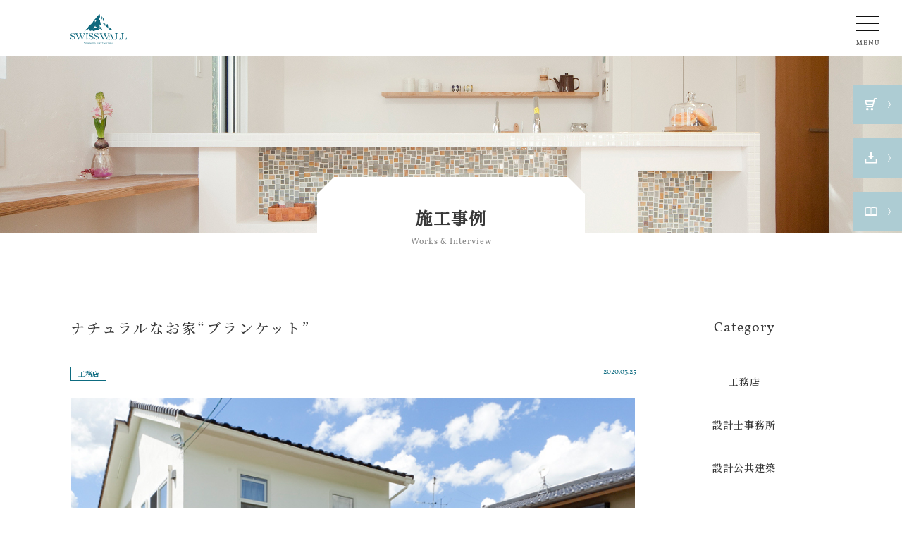

--- FILE ---
content_type: text/html; charset=UTF-8
request_url: https://swisswall.jp/works/housesupport_08/
body_size: 12097
content:
<!DOCTYPE html>
<html lang="ja">
<head>
    <!-- Google Tag Manager -->
    <script>(function(w,d,s,l,i){w[l]=w[l]||[];w[l].push({'gtm.start':
    new Date().getTime(),event:'gtm.js'});var f=d.getElementsByTagName(s)[0],
    j=d.createElement(s),dl=l!='dataLayer'?'&l='+l:'';j.async=true;j.src=
    'https://www.googletagmanager.com/gtm.js?id='+i+dl;f.parentNode.insertBefore(j,f);
    })(window,document,'script','dataLayer','GTM-5WBFL6D');</script>
    <!-- End Google Tag Manager -->
    <meta charset="utf-8">
    <meta http-equiv="X-UA-Compatible" content="IE=edge">
    <meta name="viewport" content="width=device-width, initial-scale=1">
    <!-- HTML5 shim and Respond.js for IE8 support of HTML5 elements and media queries -->
    <!-- WARNING: Respond.js doesn't work if you view the page via file:// -->
    <!--[if lt IE 9]>
          <script src="https://oss.maxcdn.com/html5shiv/3.7.2/html5shiv.min.js"></script>
          <script src="https://oss.maxcdn.com/respond/1.4.2/respond.min.js"></script>
        <![endif]-->
    <title>ナチュラルなお家“ブランケット” | スイスウォール【公式】</title>

		<!-- All in One SEO 4.8.3.2 - aioseo.com -->
	<meta name="description" content="京都府で自然素材を使い、ナチュラル＆オシャレな家を提供するハウスサポート。その中でも人気な“ブランケット”シリーズはスイスウォールの壁に無垢材にはリボス自然健康塗料や木製キッチンなど欲しい仕様が標準の嬉しいプランです。" />
	<meta name="robots" content="max-image-preview:large" />
	<link rel="canonical" href="https://swisswall.jp/works/housesupport_08/" />
	<meta name="generator" content="All in One SEO (AIOSEO) 4.8.3.2" />
		<meta property="og:locale" content="ja_JP" />
		<meta property="og:site_name" content="SwissWall" />
		<meta property="og:type" content="article" />
		<meta property="og:title" content="ナチュラルなお家“ブランケット” | スイスウォール【公式】" />
		<meta property="og:description" content="京都府で自然素材を使い、ナチュラル＆オシャレな家を提供するハウスサポート。その中でも人気な“ブランケット”シリーズはスイスウォールの壁に無垢材にはリボス自然健康塗料や木製キッチンなど欲しい仕様が標準の嬉しいプランです。" />
		<meta property="og:url" content="https://swisswall.jp/works/housesupport_08/" />
		<meta property="og:image" content="https://swisswall.jp/wp-content/uploads/2020/03/housesupport_08_06.jpg" />
		<meta property="og:image:secure_url" content="https://swisswall.jp/wp-content/uploads/2020/03/housesupport_08_06.jpg" />
		<meta property="og:image:width" content="1111" />
		<meta property="og:image:height" content="741" />
		<meta property="article:published_time" content="2020-03-25T00:50:09+00:00" />
		<meta property="article:modified_time" content="2020-12-23T05:35:32+00:00" />
		<meta name="twitter:card" content="summary" />
		<meta name="twitter:title" content="ナチュラルなお家“ブランケット” | スイスウォール【公式】" />
		<meta name="twitter:description" content="京都府で自然素材を使い、ナチュラル＆オシャレな家を提供するハウスサポート。その中でも人気な“ブランケット”シリーズはスイスウォールの壁に無垢材にはリボス自然健康塗料や木製キッチンなど欲しい仕様が標準の嬉しいプランです。" />
		<meta name="twitter:image" content="https://swisswall.jp/wp-content/uploads/2020/03/housesupport_08_06.jpg" />
		<!-- All in One SEO -->

<link rel='dns-prefetch' href='//cdnjs.cloudflare.com' />
<link rel='dns-prefetch' href='//fonts.googleapis.com' />
<link rel='dns-prefetch' href='//maxcdn.bootstrapcdn.com' />
<script type="text/javascript">
/* <![CDATA[ */
window._wpemojiSettings = {"baseUrl":"https:\/\/s.w.org\/images\/core\/emoji\/15.0.3\/72x72\/","ext":".png","svgUrl":"https:\/\/s.w.org\/images\/core\/emoji\/15.0.3\/svg\/","svgExt":".svg","source":{"concatemoji":"https:\/\/swisswall.jp\/wp-includes\/js\/wp-emoji-release.min.js?ver=6744e634c47ac8816723e4dab58b13c2"}};
/*! This file is auto-generated */
!function(i,n){var o,s,e;function c(e){try{var t={supportTests:e,timestamp:(new Date).valueOf()};sessionStorage.setItem(o,JSON.stringify(t))}catch(e){}}function p(e,t,n){e.clearRect(0,0,e.canvas.width,e.canvas.height),e.fillText(t,0,0);var t=new Uint32Array(e.getImageData(0,0,e.canvas.width,e.canvas.height).data),r=(e.clearRect(0,0,e.canvas.width,e.canvas.height),e.fillText(n,0,0),new Uint32Array(e.getImageData(0,0,e.canvas.width,e.canvas.height).data));return t.every(function(e,t){return e===r[t]})}function u(e,t,n){switch(t){case"flag":return n(e,"\ud83c\udff3\ufe0f\u200d\u26a7\ufe0f","\ud83c\udff3\ufe0f\u200b\u26a7\ufe0f")?!1:!n(e,"\ud83c\uddfa\ud83c\uddf3","\ud83c\uddfa\u200b\ud83c\uddf3")&&!n(e,"\ud83c\udff4\udb40\udc67\udb40\udc62\udb40\udc65\udb40\udc6e\udb40\udc67\udb40\udc7f","\ud83c\udff4\u200b\udb40\udc67\u200b\udb40\udc62\u200b\udb40\udc65\u200b\udb40\udc6e\u200b\udb40\udc67\u200b\udb40\udc7f");case"emoji":return!n(e,"\ud83d\udc26\u200d\u2b1b","\ud83d\udc26\u200b\u2b1b")}return!1}function f(e,t,n){var r="undefined"!=typeof WorkerGlobalScope&&self instanceof WorkerGlobalScope?new OffscreenCanvas(300,150):i.createElement("canvas"),a=r.getContext("2d",{willReadFrequently:!0}),o=(a.textBaseline="top",a.font="600 32px Arial",{});return e.forEach(function(e){o[e]=t(a,e,n)}),o}function t(e){var t=i.createElement("script");t.src=e,t.defer=!0,i.head.appendChild(t)}"undefined"!=typeof Promise&&(o="wpEmojiSettingsSupports",s=["flag","emoji"],n.supports={everything:!0,everythingExceptFlag:!0},e=new Promise(function(e){i.addEventListener("DOMContentLoaded",e,{once:!0})}),new Promise(function(t){var n=function(){try{var e=JSON.parse(sessionStorage.getItem(o));if("object"==typeof e&&"number"==typeof e.timestamp&&(new Date).valueOf()<e.timestamp+604800&&"object"==typeof e.supportTests)return e.supportTests}catch(e){}return null}();if(!n){if("undefined"!=typeof Worker&&"undefined"!=typeof OffscreenCanvas&&"undefined"!=typeof URL&&URL.createObjectURL&&"undefined"!=typeof Blob)try{var e="postMessage("+f.toString()+"("+[JSON.stringify(s),u.toString(),p.toString()].join(",")+"));",r=new Blob([e],{type:"text/javascript"}),a=new Worker(URL.createObjectURL(r),{name:"wpTestEmojiSupports"});return void(a.onmessage=function(e){c(n=e.data),a.terminate(),t(n)})}catch(e){}c(n=f(s,u,p))}t(n)}).then(function(e){for(var t in e)n.supports[t]=e[t],n.supports.everything=n.supports.everything&&n.supports[t],"flag"!==t&&(n.supports.everythingExceptFlag=n.supports.everythingExceptFlag&&n.supports[t]);n.supports.everythingExceptFlag=n.supports.everythingExceptFlag&&!n.supports.flag,n.DOMReady=!1,n.readyCallback=function(){n.DOMReady=!0}}).then(function(){return e}).then(function(){var e;n.supports.everything||(n.readyCallback(),(e=n.source||{}).concatemoji?t(e.concatemoji):e.wpemoji&&e.twemoji&&(t(e.twemoji),t(e.wpemoji)))}))}((window,document),window._wpemojiSettings);
/* ]]> */
</script>
<style id='wp-emoji-styles-inline-css' type='text/css'>

	img.wp-smiley, img.emoji {
		display: inline !important;
		border: none !important;
		box-shadow: none !important;
		height: 1em !important;
		width: 1em !important;
		margin: 0 0.07em !important;
		vertical-align: -0.1em !important;
		background: none !important;
		padding: 0 !important;
	}
</style>
<link rel='stylesheet' id='wp-block-library-css' href='https://swisswall.jp/wp-includes/css/dist/block-library/style.min.css?ver=6744e634c47ac8816723e4dab58b13c2' type='text/css' media='all' />
<style id='classic-theme-styles-inline-css' type='text/css'>
/*! This file is auto-generated */
.wp-block-button__link{color:#fff;background-color:#32373c;border-radius:9999px;box-shadow:none;text-decoration:none;padding:calc(.667em + 2px) calc(1.333em + 2px);font-size:1.125em}.wp-block-file__button{background:#32373c;color:#fff;text-decoration:none}
</style>
<style id='global-styles-inline-css' type='text/css'>
:root{--wp--preset--aspect-ratio--square: 1;--wp--preset--aspect-ratio--4-3: 4/3;--wp--preset--aspect-ratio--3-4: 3/4;--wp--preset--aspect-ratio--3-2: 3/2;--wp--preset--aspect-ratio--2-3: 2/3;--wp--preset--aspect-ratio--16-9: 16/9;--wp--preset--aspect-ratio--9-16: 9/16;--wp--preset--color--black: #000000;--wp--preset--color--cyan-bluish-gray: #abb8c3;--wp--preset--color--white: #ffffff;--wp--preset--color--pale-pink: #f78da7;--wp--preset--color--vivid-red: #cf2e2e;--wp--preset--color--luminous-vivid-orange: #ff6900;--wp--preset--color--luminous-vivid-amber: #fcb900;--wp--preset--color--light-green-cyan: #7bdcb5;--wp--preset--color--vivid-green-cyan: #00d084;--wp--preset--color--pale-cyan-blue: #8ed1fc;--wp--preset--color--vivid-cyan-blue: #0693e3;--wp--preset--color--vivid-purple: #9b51e0;--wp--preset--gradient--vivid-cyan-blue-to-vivid-purple: linear-gradient(135deg,rgba(6,147,227,1) 0%,rgb(155,81,224) 100%);--wp--preset--gradient--light-green-cyan-to-vivid-green-cyan: linear-gradient(135deg,rgb(122,220,180) 0%,rgb(0,208,130) 100%);--wp--preset--gradient--luminous-vivid-amber-to-luminous-vivid-orange: linear-gradient(135deg,rgba(252,185,0,1) 0%,rgba(255,105,0,1) 100%);--wp--preset--gradient--luminous-vivid-orange-to-vivid-red: linear-gradient(135deg,rgba(255,105,0,1) 0%,rgb(207,46,46) 100%);--wp--preset--gradient--very-light-gray-to-cyan-bluish-gray: linear-gradient(135deg,rgb(238,238,238) 0%,rgb(169,184,195) 100%);--wp--preset--gradient--cool-to-warm-spectrum: linear-gradient(135deg,rgb(74,234,220) 0%,rgb(151,120,209) 20%,rgb(207,42,186) 40%,rgb(238,44,130) 60%,rgb(251,105,98) 80%,rgb(254,248,76) 100%);--wp--preset--gradient--blush-light-purple: linear-gradient(135deg,rgb(255,206,236) 0%,rgb(152,150,240) 100%);--wp--preset--gradient--blush-bordeaux: linear-gradient(135deg,rgb(254,205,165) 0%,rgb(254,45,45) 50%,rgb(107,0,62) 100%);--wp--preset--gradient--luminous-dusk: linear-gradient(135deg,rgb(255,203,112) 0%,rgb(199,81,192) 50%,rgb(65,88,208) 100%);--wp--preset--gradient--pale-ocean: linear-gradient(135deg,rgb(255,245,203) 0%,rgb(182,227,212) 50%,rgb(51,167,181) 100%);--wp--preset--gradient--electric-grass: linear-gradient(135deg,rgb(202,248,128) 0%,rgb(113,206,126) 100%);--wp--preset--gradient--midnight: linear-gradient(135deg,rgb(2,3,129) 0%,rgb(40,116,252) 100%);--wp--preset--font-size--small: 13px;--wp--preset--font-size--medium: 20px;--wp--preset--font-size--large: 36px;--wp--preset--font-size--x-large: 42px;--wp--preset--spacing--20: 0.44rem;--wp--preset--spacing--30: 0.67rem;--wp--preset--spacing--40: 1rem;--wp--preset--spacing--50: 1.5rem;--wp--preset--spacing--60: 2.25rem;--wp--preset--spacing--70: 3.38rem;--wp--preset--spacing--80: 5.06rem;--wp--preset--shadow--natural: 6px 6px 9px rgba(0, 0, 0, 0.2);--wp--preset--shadow--deep: 12px 12px 50px rgba(0, 0, 0, 0.4);--wp--preset--shadow--sharp: 6px 6px 0px rgba(0, 0, 0, 0.2);--wp--preset--shadow--outlined: 6px 6px 0px -3px rgba(255, 255, 255, 1), 6px 6px rgba(0, 0, 0, 1);--wp--preset--shadow--crisp: 6px 6px 0px rgba(0, 0, 0, 1);}:where(.is-layout-flex){gap: 0.5em;}:where(.is-layout-grid){gap: 0.5em;}body .is-layout-flex{display: flex;}.is-layout-flex{flex-wrap: wrap;align-items: center;}.is-layout-flex > :is(*, div){margin: 0;}body .is-layout-grid{display: grid;}.is-layout-grid > :is(*, div){margin: 0;}:where(.wp-block-columns.is-layout-flex){gap: 2em;}:where(.wp-block-columns.is-layout-grid){gap: 2em;}:where(.wp-block-post-template.is-layout-flex){gap: 1.25em;}:where(.wp-block-post-template.is-layout-grid){gap: 1.25em;}.has-black-color{color: var(--wp--preset--color--black) !important;}.has-cyan-bluish-gray-color{color: var(--wp--preset--color--cyan-bluish-gray) !important;}.has-white-color{color: var(--wp--preset--color--white) !important;}.has-pale-pink-color{color: var(--wp--preset--color--pale-pink) !important;}.has-vivid-red-color{color: var(--wp--preset--color--vivid-red) !important;}.has-luminous-vivid-orange-color{color: var(--wp--preset--color--luminous-vivid-orange) !important;}.has-luminous-vivid-amber-color{color: var(--wp--preset--color--luminous-vivid-amber) !important;}.has-light-green-cyan-color{color: var(--wp--preset--color--light-green-cyan) !important;}.has-vivid-green-cyan-color{color: var(--wp--preset--color--vivid-green-cyan) !important;}.has-pale-cyan-blue-color{color: var(--wp--preset--color--pale-cyan-blue) !important;}.has-vivid-cyan-blue-color{color: var(--wp--preset--color--vivid-cyan-blue) !important;}.has-vivid-purple-color{color: var(--wp--preset--color--vivid-purple) !important;}.has-black-background-color{background-color: var(--wp--preset--color--black) !important;}.has-cyan-bluish-gray-background-color{background-color: var(--wp--preset--color--cyan-bluish-gray) !important;}.has-white-background-color{background-color: var(--wp--preset--color--white) !important;}.has-pale-pink-background-color{background-color: var(--wp--preset--color--pale-pink) !important;}.has-vivid-red-background-color{background-color: var(--wp--preset--color--vivid-red) !important;}.has-luminous-vivid-orange-background-color{background-color: var(--wp--preset--color--luminous-vivid-orange) !important;}.has-luminous-vivid-amber-background-color{background-color: var(--wp--preset--color--luminous-vivid-amber) !important;}.has-light-green-cyan-background-color{background-color: var(--wp--preset--color--light-green-cyan) !important;}.has-vivid-green-cyan-background-color{background-color: var(--wp--preset--color--vivid-green-cyan) !important;}.has-pale-cyan-blue-background-color{background-color: var(--wp--preset--color--pale-cyan-blue) !important;}.has-vivid-cyan-blue-background-color{background-color: var(--wp--preset--color--vivid-cyan-blue) !important;}.has-vivid-purple-background-color{background-color: var(--wp--preset--color--vivid-purple) !important;}.has-black-border-color{border-color: var(--wp--preset--color--black) !important;}.has-cyan-bluish-gray-border-color{border-color: var(--wp--preset--color--cyan-bluish-gray) !important;}.has-white-border-color{border-color: var(--wp--preset--color--white) !important;}.has-pale-pink-border-color{border-color: var(--wp--preset--color--pale-pink) !important;}.has-vivid-red-border-color{border-color: var(--wp--preset--color--vivid-red) !important;}.has-luminous-vivid-orange-border-color{border-color: var(--wp--preset--color--luminous-vivid-orange) !important;}.has-luminous-vivid-amber-border-color{border-color: var(--wp--preset--color--luminous-vivid-amber) !important;}.has-light-green-cyan-border-color{border-color: var(--wp--preset--color--light-green-cyan) !important;}.has-vivid-green-cyan-border-color{border-color: var(--wp--preset--color--vivid-green-cyan) !important;}.has-pale-cyan-blue-border-color{border-color: var(--wp--preset--color--pale-cyan-blue) !important;}.has-vivid-cyan-blue-border-color{border-color: var(--wp--preset--color--vivid-cyan-blue) !important;}.has-vivid-purple-border-color{border-color: var(--wp--preset--color--vivid-purple) !important;}.has-vivid-cyan-blue-to-vivid-purple-gradient-background{background: var(--wp--preset--gradient--vivid-cyan-blue-to-vivid-purple) !important;}.has-light-green-cyan-to-vivid-green-cyan-gradient-background{background: var(--wp--preset--gradient--light-green-cyan-to-vivid-green-cyan) !important;}.has-luminous-vivid-amber-to-luminous-vivid-orange-gradient-background{background: var(--wp--preset--gradient--luminous-vivid-amber-to-luminous-vivid-orange) !important;}.has-luminous-vivid-orange-to-vivid-red-gradient-background{background: var(--wp--preset--gradient--luminous-vivid-orange-to-vivid-red) !important;}.has-very-light-gray-to-cyan-bluish-gray-gradient-background{background: var(--wp--preset--gradient--very-light-gray-to-cyan-bluish-gray) !important;}.has-cool-to-warm-spectrum-gradient-background{background: var(--wp--preset--gradient--cool-to-warm-spectrum) !important;}.has-blush-light-purple-gradient-background{background: var(--wp--preset--gradient--blush-light-purple) !important;}.has-blush-bordeaux-gradient-background{background: var(--wp--preset--gradient--blush-bordeaux) !important;}.has-luminous-dusk-gradient-background{background: var(--wp--preset--gradient--luminous-dusk) !important;}.has-pale-ocean-gradient-background{background: var(--wp--preset--gradient--pale-ocean) !important;}.has-electric-grass-gradient-background{background: var(--wp--preset--gradient--electric-grass) !important;}.has-midnight-gradient-background{background: var(--wp--preset--gradient--midnight) !important;}.has-small-font-size{font-size: var(--wp--preset--font-size--small) !important;}.has-medium-font-size{font-size: var(--wp--preset--font-size--medium) !important;}.has-large-font-size{font-size: var(--wp--preset--font-size--large) !important;}.has-x-large-font-size{font-size: var(--wp--preset--font-size--x-large) !important;}
:where(.wp-block-post-template.is-layout-flex){gap: 1.25em;}:where(.wp-block-post-template.is-layout-grid){gap: 1.25em;}
:where(.wp-block-columns.is-layout-flex){gap: 2em;}:where(.wp-block-columns.is-layout-grid){gap: 2em;}
:root :where(.wp-block-pullquote){font-size: 1.5em;line-height: 1.6;}
</style>
<link rel='stylesheet' id='slick_css-css' href='https://swisswall.jp/wp-content/themes/swisswall/css/slick.css?ver=1.0.0' type='text/css' media='all' />
<link rel='stylesheet' id='slick-theme_css-css' href='https://swisswall.jp/wp-content/themes/swisswall/css/slick-theme.css?ver=1.0.0' type='text/css' media='all' />
<link rel='stylesheet' id='base_css-css' href='https://swisswall.jp/wp-content/themes/swisswall/css/base.css?ver=1.0.0' type='text/css' media='all' />
<link rel='stylesheet' id='blog_css-css' href='https://swisswall.jp/wp-content/themes/swisswall/css/blog.css?ver=1.0.0' type='text/css' media='all' />
<link rel='stylesheet' id='component_css-css' href='https://swisswall.jp/wp-content/themes/swisswall/css/component.css?ver=1.0.0' type='text/css' media='all' />
<link rel='stylesheet' id='common_css-css' href='https://swisswall.jp/wp-content/themes/swisswall/css/common.css?ver=1.0.0' type='text/css' media='all' />
<link rel='stylesheet' id='notoserif-css' href='//fonts.googleapis.com/css?family=Noto+Serif+JP%3A400%2C500&#038;display=swap&#038;subset=japanese&#038;ver=1.0.0' type='text/css' media='all' />
<link rel='stylesheet' id='font-awseme-css' href='//maxcdn.bootstrapcdn.com/font-awesome/4.6.3/css/font-awesome.min.css?ver=1.0.0' type='text/css' media='all' />
<link rel='stylesheet' id='nav_css-css' href='https://swisswall.jp/wp-content/themes/swisswall/css/nav.css?ver=1.0.0' type='text/css' media='all' />
<link rel='stylesheet' id='theme_style-css' href='https://swisswall.jp/wp-content/themes/swisswall/style.css?ver=1.0.0' type='text/css' media='all' />
<link rel='stylesheet' id='wp-pagenavi-css' href='https://swisswall.jp/wp-content/plugins/wp-pagenavi/pagenavi-css.css?ver=2.70' type='text/css' media='all' />
<link rel='stylesheet' id='msl-main-css' href='https://swisswall.jp/wp-content/plugins/master-slider/public/assets/css/masterslider.main.css?ver=3.10.9' type='text/css' media='all' />
<link rel='stylesheet' id='msl-custom-css' href='https://swisswall.jp/wp-content/uploads/master-slider/custom.css?ver=11.2' type='text/css' media='all' />
<script type="text/javascript" src="//ajax.googleapis.com/ajax/libs/jquery/1.11.1/jquery.min.js?ver=6744e634c47ac8816723e4dab58b13c2" id="jquery-js"></script>
<script type="text/javascript" src="https://swisswall.jp/wp-content/themes/swisswall/js/nav.js?ver=1" id="nav-js"></script>
<script type="text/javascript" src="https://swisswall.jp/wp-content/themes/swisswall/js/jquery.easing.1.3.js?ver=1" id="smooth_scroll-js"></script>
<script type="text/javascript" src="//cdnjs.cloudflare.com/ajax/libs/iScroll/5.1.3/iscroll.js?ver=1" id="iscroll_js-js"></script>
<script type="text/javascript" src="https://swisswall.jp/wp-content/themes/swisswall/js/slick.js?ver=1" id="slick_js-js"></script>
<script type="text/javascript" src="https://swisswall.jp/wp-content/themes/swisswall/js/jquery.matchHeight.js?ver=1" id="matchHeight_js-js"></script>
<script type="text/javascript" src="https://swisswall.jp/wp-content/themes/swisswall/js/common.js?ver=1" id="common_js-js"></script>
<link rel="https://api.w.org/" href="https://swisswall.jp/wp-json/" /><link rel="alternate" title="JSON" type="application/json" href="https://swisswall.jp/wp-json/wp/v2/works/279" /><link rel="EditURI" type="application/rsd+xml" title="RSD" href="https://swisswall.jp/xmlrpc.php?rsd" />

<link rel='shortlink' href='https://swisswall.jp/?p=279' />
<link rel="alternate" title="oEmbed (JSON)" type="application/json+oembed" href="https://swisswall.jp/wp-json/oembed/1.0/embed?url=https%3A%2F%2Fswisswall.jp%2Fworks%2Fhousesupport_08%2F" />
<link rel="alternate" title="oEmbed (XML)" type="text/xml+oembed" href="https://swisswall.jp/wp-json/oembed/1.0/embed?url=https%3A%2F%2Fswisswall.jp%2Fworks%2Fhousesupport_08%2F&#038;format=xml" />
<script>var ms_grabbing_curosr = 'https://swisswall.jp/wp-content/plugins/master-slider/public/assets/css/common/grabbing.cur', ms_grab_curosr = 'https://swisswall.jp/wp-content/plugins/master-slider/public/assets/css/common/grab.cur';</script>
<meta name="generator" content="MasterSlider 3.10.9 - Responsive Touch Image Slider | avt.li/msf" />
<!-- Markup (JSON-LD) structured in schema.org ver.4.8.1 START -->
<script type="application/ld+json">
{
    "@context": "https://schema.org",
    "@type": "WebSite",
    "name": "天然スイス漆喰「スイスウォール」",
    "alternateName": "",
    "url": "https://swisswall.jp"
}
</script>
<!-- Markup (JSON-LD) structured in schema.org END -->
<link rel="apple-touch-icon" sizes="180x180" href="/wp-content/uploads/fbrfg/apple-touch-icon.png">
<link rel="icon" type="image/png" sizes="32x32" href="/wp-content/uploads/fbrfg/favicon-32x32.png">
<link rel="icon" type="image/png" sizes="16x16" href="/wp-content/uploads/fbrfg/favicon-16x16.png">
<link rel="manifest" href="/wp-content/uploads/fbrfg/site.webmanifest">
<link rel="mask-icon" href="/wp-content/uploads/fbrfg/safari-pinned-tab.svg" color="#0d6b81">
<link rel="shortcut icon" href="/wp-content/uploads/fbrfg/favicon.ico">
<meta name="apple-mobile-web-app-title" content="SWISS WALL">
<meta name="application-name" content="SWISS WALL">
<meta name="msapplication-TileColor" content="#0d6b81">
<meta name="msapplication-config" content="/wp-content/uploads/fbrfg/browserconfig.xml">
<meta name="theme-color" content="#ffffff"></head>

<body>

<!-- Google Tag Manager (noscript) -->
<noscript><iframe src="https://www.googletagmanager.com/ns.html?id=GTM-5WBFL6D"
height="0" width="0" style="display:none;visibility:hidden"></iframe></noscript>
<!-- End Google Tag Manager (noscript) -->

<div class="wrap">

  <header id="header" class="header header-page container-fluid">

    <div class="slide-btn d-s-none d-l-block">
  <ul class="slide-btn__conts slide-btn__conts--1">
  	<li>
      <div class="slide-btn__conts__ttl img-fluid">
        <img src="https://swisswall.jp/wp-content/themes/swisswall/img/slide-btn-icon-online.svg" alt="オンラインショップ アイコン">
      </div>
      <div class="slide-btn__conts__detail font-1">
        <a href="//www.iskcorp-shop.com/" target="_blank">オンラインショップ</a>
      </div>
    </li>
  </ul>
  <ul class="slide-btn__conts slide-btn__conts--2">
  	<li>
      <div class="slide-btn__conts__ttl img-fluid">
        <img src="https://swisswall.jp/wp-content/themes/swisswall/img/slide-btn-icon-catalog.svg" alt="カタログダウンロード アイコン">
      </div>
      <div class="slide-btn__conts__detail font-1">
        <a href="https://swisswall.jp/catalog">カタログダウンロード</a>
      </div>
    </li>
  </ul>
  <ul class="slide-btn__conts slide-btn__conts--3">
  	<li>
      <div class="slide-btn__conts__ttl img-fluid">
        <img src="https://swisswall.jp/wp-content/themes/swisswall/img/slide-btn-icon-contact.svg" alt="資料請求 アイコン">
      </div>
      <div class="slide-btn__conts__detail font-1">
        <a href="https://swisswall.jp/sample">資料請求</a>
      </div>
    </li>
  </ul>
</div>

    <div class="container">
      <div class="header-logo img-fluid">
        <a href="https://swisswall.jp/">
          <img src="https://swisswall.jp/wp-content/themes/swisswall/img/logo-color.svg" alt="SwissWall-スイスウォール-">
        </a>
      </div>
    </div>

    <a href="#" id="toggleMenu" class="toggleMenu">
      <span></span>
      <span></span>
      <span></span>
      <img src="https://swisswall.jp/wp-content/themes/swisswall/img/toggle-menu.svg" alt="Menu">
    </a>

    <div id="overlayMenu" class="overlayMenu" style="display: none;">

  <div class="wrapper">
    <div class="inner font-1">

      <div class="overlayMenu__box-wrap clearfix">
        <div class="overlayMenu__box-wrap__child">
          <div class="overlayMenu__box1">
            <div class="overlayMenu__box1__inn">
              <div class="overlayMenu__box-ttl">
                <a href="https://swisswall.jp/">SWISS WALLについて<span class="font-2 d-s-none d-l-inline">SWISS WALL</span></a>
              </div>
              <div class="container-fluid mt-s-30">
                <div class="row">
                  <ul class="col-s-12 col-l-6">
                    <li class="overlayMenu__box-list"><a class="hov" href="https://swisswall.jp/roots">歴史と取り組み</a></li>
                    <li class="overlayMenu__box-list"><a class="hov" href="https://swisswall.jp/brandstory">住まいに対する考え方</a></li>
                    <li class="overlayMenu__box-list"><a class="hov" href="https://swisswall.jp/method">伝統製法へのこだわり</a></li>
                    <li class="overlayMenu__box-list"><a class="hov" href="https://swisswall.jp/effect">機能と効果</a></li>
                    <li class="overlayMenu__box-list"><a class="hov" href="https://swisswall.jp/airquality">室内の空気について</a>
                      <ul>
                        <li class="overlayMenu__box-list__child d-s-inline-block"><a class="hov" href="https://swisswall.jp/airquality/static">静電気</a></li>
                        <li class="overlayMenu__box-list__child d-s-inline-block"><a class="hov" href="https://swisswall.jp/airquality/mold">カビ</a></li>
                        <li class="overlayMenu__box-list__child d-s-inline-block"><a class="hov" href="https://swisswall.jp/airquality/housedust">ハウスダスト</a></li>
                        <li class="overlayMenu__box-list__child d-s-inline-block"><a class="hov" href="https://swisswall.jp/airquality/pollutant#POLLUTANT-INFO01">VOC</a></li>
                        <li class="overlayMenu__box-list__child d-s-inline-block"><a class="hov" href="https://swisswall.jp/airquality/pollutant#POLLUTANT-INFO02">臭い</a></li>
                      </ul>
                    </li>
                  </ul>
                  <ul class="col-s-12 col-m-6">
                    <li class="overlayMenu__box-list"><a class="hov" href="https://swisswall.jp/interior-merit">内装について考える</a></li>
                    <li class="overlayMenu__box-list"><a class="hov" href="https://swisswall.jp/exterior-merit">外装について考える</a></li>
                    <li class="overlayMenu__box-list"><a class="hov" href="https://swisswall.jp/lifestyle">スイス漆喰のある暮らし</a></li>
                    <li class="overlayMenu__box-list"><a class="hov" href="https://swisswall.jp/diy">DIYをしよう</a></li>
                    <li class="overlayMenu__box-list"><a class="hov" href="https://swisswall.jp/maintenance">お手入れの話</a></li>
                  </ul>
                </div>
              </div>
            </div>
          </div>

          <div class="overlayMenu__box2">
            <div class="overlayMenu__box2__inn">
              <div class="overlayMenu__box-ttl">製品紹介<span class="font-2">- Line up -</span></div>
              <div class="container-fluid mt-s-30">
                <div class="row">
                  <ul class="col-s-12 col-l-4">
                    <li class="overlayMenu__box-list"><a class="hov" href="https://swisswall.jp/product#P-INNER">内装用</a>
                      <ul>
                        <li class="overlayMenu__box-list__child2"><a class="hov" href="https://swisswall.jp/product#PRODUCT-WALL">カルクウォール</a></li>
                        <li class="overlayMenu__box-list__child2"><a class="hov" href="https://swisswall.jp/product#PRODUCT-CREAM">カルククリーム</a></li>
                      </ul>
                    </li>
                  </ul>
                  <ul class="col-s-12 col-l-4">
                    <li class="overlayMenu__box-list"><a class="hov" href="https://swisswall.jp/product#P-OUTER">外装用</a>
                      <ul>
                        <li class="overlayMenu__box-list__child2"><a class="hov" href="https://swisswall.jp/product#PRODUCT-FACADE">カルクファサード</a></li>
                      </ul>
                    </li>
                  </ul>
                  <ul class="col-s-12 col-l-4">
                    <li class="overlayMenu__box-list"><a class="hov" href="https://swisswall.jp/product#P-OTHER">下地材・メンテナンス</a>
                      <div class="row">
                        <ul class="col-s-12 col-m-6">
                          <li class="overlayMenu__box-list__child2"><a class="hov" href="https://swisswall.jp/product#PRODUCT-BASE">ミネラル下地材</a></li>
                          <li class="overlayMenu__box-list__child2"><a class="hov" href="https://swisswall.jp/product#PRODUCT-FINE">ミネラルファイン</a></li>
                        </ul>
                        <ul class="col-s-12 col-m-6">
                          <li class="overlayMenu__box-list__child2"><a class="hov" href="https://swisswall.jp/product#PRODUCT-FARBE">ファルべ</a></li>
                        </ul>
                      </div>
                    </li>
                  </ul>
                </div>
                <div class="row">
                  <div class="col-s-12 col-m-6">
                    <div class="btn-1 btn-1--shop btn-1--overlayMenu mt-s-20">
                      <a href="//www.iskcorp-shop.com/" target="_blank">オンラインショップ</a>
                    </div>
                  </div>
                  <div class="col-s-12 col-m-6">
                    <div class="btn-1 btn-1--corp btn-1--overlayMenu mt-s-20">
                      <a href="//www.iskcorp.com/" target="_blank">業者の方はこちら</a>
                    </div>
                  </div>
                </div>
              </div>
            </div>
          </div>
        </div>

        <div class="overlayMenu__box3">
          <div class="overlayMenu__box3__inn clearfix">
            <div class="overlayMenu__box3__btn overlayMenu__box3__btn1 img-fluid">
              <a class="hov" href="https://swisswall.jp/category/all">
                <img src="https://swisswall.jp/wp-content/themes/swisswall/img/overlayMenu__box3__btn1.svg" alt="暮らしもコラム">
              </a>
            </div>
            <div class="overlayMenu__box3__btn overlayMenu__box3__btn2 img-fluid">
              <a class="hov" href="https://swisswall.jp/works">
                <img src="https://swisswall.jp/wp-content/themes/swisswall/img/overlayMenu__box3__btn2.svg" alt="施工事例">
              </a>
            </div>
            <div class="overlayMenu__box3__btn overlayMenu__box3__btn3 img-fluid">
              <a class="hov" href="https://swisswall.jp/faq">
                <img src="https://swisswall.jp/wp-content/themes/swisswall/img/overlayMenu__box3__btn3.svg" alt="よくある質問">
              </a>
            </div>
            <div class="overlayMenu__box3__btn overlayMenu__box3__btn4 img-fluid">
              <a class="hov" href="https://swisswall.jp/naturalmaterials">
                <img src="https://swisswall.jp/wp-content/themes/swisswall/img/overlayMenu__box3__btn4.svg" alt="その他取扱製品">
              </a>
            </div>
          </div>
        </div>
      </div>

      <div class="overlayMenu__box4">
        <div class="overlayMenu__box4__inn">
          <ul class="overlayMenu__box4__list-wrap">
            <li class="overlayMenu__box4__list"><a class="hov" href="https://swisswall.jp/company">会社概要</a></li>
            <li class="overlayMenu__box4__list"><a class="hov" href="https://swisswall.jp/showroom">ショールーム</a></li>
            <li class="overlayMenu__box4__list"><a class="hov" href="https://swisswall.jp/sample">サンプル請求</a></li>
            <li class="overlayMenu__box4__list"><a class="hov" href="https://swisswall.jp/catalog">カタログダウンロード</a></li>
            <li class="overlayMenu__box4__list"><a class="hov" href="https://swisswall.jp/news">お知らせ</a></li>
            <li class="overlayMenu__box4__list"><a class="hov" href="https://swisswall.jp/contact">お問い合わせ</a></li>
            <li class="overlayMenu__box4__list"><a class="hov" href="https://swisswall.jp/privacy">個人情報について</a></li>
          </ul>
        </div>
      </div>

    </div><!-- inner -->
  </div><!-- wrapper -->

</div><!-- overlayMenu -->

  </header>

<div class="content position-relative">

<div class="single__works">

	<section class="single__works__mv page-mv02 fadeIn">
		<div class="page-mv02__inn container">
			<div class="page-mv02__bg img-fluid">
				<div class="page-mv02__bg__box">
					<h2 class="page-mv02__bg__box__ttl">施工事例</h2>
					<div class="page-mv02__bg__box__subttl">Works & Interview</div>
				</div>
			</div>
		</div>
	</section>

	<section class="single__works__posts sub-block">
		<div class="container">
			<div class="row">
				<div class="single__works__posts__main col-s-12 col-l-9 mt-s-20 fadeIn">
					<h3 class="single__works__posts__main__ttl ttl-2 text-primary">ナチュラルなお家“ブランケット”</h3>
					<div class="row mt-s-20 align-s-items-center">
						<div class="col-s-6 font-1">
							<span class="cat">
			          工務店			        </span>
						</div>
						<div class="col-s-6 date font-2 text-s-right">
							2020.03.25						</div>
					</div>

					<div class="mt-s-30">
						<article>
    <section>
        
		<!-- MasterSlider -->
		<div id="P_MS6978e517cebc4" class="master-slider-parent msl ms-parent-id-8" style="max-width:800px;">

			
			<!-- MasterSlider Main -->
			<div id="MS6978e517cebc4" class="master-slider ms-skin-default" >
				 				 
				<div  class="ms-slide" data-delay="3" data-fill-mode="fill"  >
					<img decoding="async" src="https://swisswall.jp/wp-content/plugins/master-slider/public/assets/css/blank.gif" alt="" title="" data-src="https://swisswall.jp/wp-content/uploads/2020/03/housesupport_08_01.jpg" />


	<img decoding="async" class="ms-thumb" src="https://swisswall.jp/wp-content/uploads/2020/03/housesupport_08_01-140x80.jpg" alt="" />
	<div class="ms-thumb" ><div class="ms-tab-context"><div class="&quot;ms-tab-context&quot;"></div></div>
</div>
				</div>
				<div  class="ms-slide" data-delay="3" data-fill-mode="fill"  >
					<img decoding="async" src="https://swisswall.jp/wp-content/plugins/master-slider/public/assets/css/blank.gif" alt="" title="" data-src="https://swisswall.jp/wp-content/uploads/2020/03/housesupport_08_02.jpg" />


	<img decoding="async" class="ms-thumb" src="https://swisswall.jp/wp-content/uploads/2020/03/housesupport_08_02-140x80.jpg" alt="" />
	<div class="ms-thumb" ><div class="ms-tab-context"><div class="&quot;ms-tab-context&quot;"></div></div>
</div>
				</div>
				<div  class="ms-slide" data-delay="3" data-fill-mode="fill"  >
					<img decoding="async" src="https://swisswall.jp/wp-content/plugins/master-slider/public/assets/css/blank.gif" alt="" title="" data-src="https://swisswall.jp/wp-content/uploads/2020/03/housesupport_08_06-800x500.jpg" />


	<img decoding="async" class="ms-thumb" src="https://swisswall.jp/wp-content/uploads/2020/03/housesupport_08_06-140x80.jpg" alt="" />
	<div class="ms-thumb" ><div class="ms-tab-context"><div class="&quot;ms-tab-context&quot;"></div></div>
</div>
				</div>
				<div  class="ms-slide" data-delay="3" data-fill-mode="fill"  >
					<img decoding="async" src="https://swisswall.jp/wp-content/plugins/master-slider/public/assets/css/blank.gif" alt="" title="" data-src="https://swisswall.jp/wp-content/uploads/2020/03/housesupport_08_05-800x500.jpg" />


	<img decoding="async" class="ms-thumb" src="https://swisswall.jp/wp-content/uploads/2020/03/housesupport_08_05-140x80.jpg" alt="" />
	<div class="ms-thumb" ><div class="ms-tab-context"><div class="&quot;ms-tab-context&quot;"></div></div>
</div>
				</div>
				<div  class="ms-slide" data-delay="3" data-fill-mode="fill"  >
					<img decoding="async" src="https://swisswall.jp/wp-content/plugins/master-slider/public/assets/css/blank.gif" alt="" title="" data-src="https://swisswall.jp/wp-content/uploads/2020/03/housesupport_08_04-800x500.jpg" />


	<img decoding="async" class="ms-thumb" src="https://swisswall.jp/wp-content/uploads/2020/03/housesupport_08_04-140x80.jpg" alt="" />
	<div class="ms-thumb" ><div class="ms-tab-context"><div class="&quot;ms-tab-context&quot;"></div></div>
</div>
				</div>
				<div  class="ms-slide" data-delay="3" data-fill-mode="fill"  >
					<img decoding="async" src="https://swisswall.jp/wp-content/plugins/master-slider/public/assets/css/blank.gif" alt="" title="" data-src="https://swisswall.jp/wp-content/uploads/2020/03/housesupport_08_03-800x500.jpg" />


	<img decoding="async" class="ms-thumb" src="https://swisswall.jp/wp-content/uploads/2020/03/housesupport_08_03-140x80.jpg" alt="" />
	<div class="ms-thumb" ><div class="ms-tab-context"><div class="&quot;ms-tab-context&quot;"></div></div>
</div>
				</div>

			</div>
			<!-- END MasterSlider Main -->

			 
		</div>
		<!-- END MasterSlider -->

		<script>
		(function ( $ ) {
			"use strict";

			$(function () {
				var masterslider_ebc4 = new MasterSlider();

				// slider controls
				masterslider_ebc4.control('arrows'     ,{ autohide:false, overVideo:true  });				masterslider_ebc4.control('bullets'    ,{ autohide:false, overVideo:true, dir:'h', align:'bottom' , margin:10  });

				masterslider_ebc4.control('thumblist'  ,{ autohide:false, overVideo:true, dir:'h', speed:17, inset:false, arrows:false, hover:false, customClass:'', align:'bottom',type:'thumbs', margin:5, width:140, height:80, space:5, fillMode:'fill'  });
				// slider setup
				masterslider_ebc4.setup("MS6978e517cebc4", {
						width           : 800,
						height          : 500,
						minHeight       : 0,
						space           : 0,
						start           : 1,
						grabCursor      : true,
						swipe           : true,
						mouse           : true,
						layout          : "boxed",
						wheel           : false,
						autoplay        : false,
						instantStartLayers:false,
						loop            : true,
						shuffle         : false,
						preload         : 0,
						heightLimit     : true,
						autoHeight      : false,
						smoothHeight    : true,
						endPause        : false,
						overPause       : true,
						fillMode        : "fill",
						centerControls  : true,
						startOnAppear   : false,
						layersMode      : "center",
						hideLayers      : false,
						fullscreenMargin: 0,
						speed           : 20,
						dir             : "h",
						parallaxMode    : 'swipe',
						view            : "basic"
				});

				
				window.masterslider_instances = window.masterslider_instances || [];
				window.masterslider_instances.push( masterslider_ebc4 );
			 });

		})(jQuery);
		</script>


    </section>
</article>
						<div class="single__works__posts__main__spec mt-s-40">
							<table>
								<tr>
									<th class="font-1">仕様</th>
									<td class="font-1">
																					スイスウォールの内外装に、無垢材にはリボス自然健康塗料。漆喰と木の心地よい空間に飾り棚や照明、スイッチプレートにいたるまでセンスがあふれています。																			</td>
								</tr>
							</table>
						</div>
						<p class="mt-s-10 font-1">
							<span>写真提供：</span>
							<span>
															</span>
																						<a style="text-decoration:underline;" href="https://www.housesupport.net/"
									 target="_blank">
									株式会社ハウスサポート/i reef labo.(アイリーフ ラボ)								</a>
													</p>
					</div>

					<div class="link-box row mt-s-50">
												<div class="col-s-6 col-m-4 hov">
															<a href="https://swisswall.jp/works/notos_03/" class="prev-link">
									<span>前の記事へ</span>
								</a>
													</div>
						<div class="col-m-4 d-s-none d-m-block hov text-s-center">
							<a href="https://swisswall.jp/works" class="back-list-link">一覧に戻る</a>
						</div>
						<div class="col-s-6 col-m-4 hov text-s-right">
															<a href="https://swisswall.jp/works/housesupport_11/" class="next-link">
									<span>次の記事へ</span>
								</a>
													</div>
											</div>
				</div>
				<div class="single__works__posts__side col-s-12 col-l-3 mt-s-100 mt-l-0 fadeIn">
					<div id="side">
  <div class="widget-area">
     <ul>
                <li class="widget-container"><h3>Category</h3>			<ul>
				<li class="cat-item cat-item-5"><a href="https://swisswall.jp/works_cat/builder/">工務店</a>
</li>
	<li class="cat-item cat-item-6"><a href="https://swisswall.jp/works_cat/architect/">設計士事務所</a>
</li>
	<li class="cat-item cat-item-7"><a href="https://swisswall.jp/works_cat/public/">設計公共建築</a>
</li>
			</ul>
			</li>            </ul>
  </div><!-- /.widget-area -->
</div><!-- /#side -->
				</div>
			</div>
		</div>
	</section>

	</div><!-- #single -->


<div id="topBtn" class="top-link topBtn img-fluid">
  <a class="smooth" href="#">
    <img src="https://swisswall.jp/wp-content/themes/swisswall/img/top-link.svg" alt="TOPへ戻る">
  </a>
</div>

<footer class="top-block">
  <div class="footer-box1">
    <div class="container">
      <div class="row">
        <div class="footer-box1__child col-s-4 col-m-2 img-fluid hov">
          <a href="//www.iskcorp-shop.com/" target="_blank">
            <img src="https://swisswall.jp/wp-content/themes/swisswall/img/footer-box1-img01.png" srcset="https://swisswall.jp/wp-content/themes/swisswall/img/footer-box1-img01.png 1x,https://swisswall.jp/wp-content/themes/swisswall/img/footer-box1-img01@2x.png 2x" alt="オンラインショップ">
          </a>
        </div>
        <div class="footer-box1__child col-s-4 col-m-2 img-fluid hov">
          <a href="https://swisswall.jp/catalog">
            <img src="https://swisswall.jp/wp-content/themes/swisswall/img/footer-box1-img02.png" srcset="https://swisswall.jp/wp-content/themes/swisswall/img/footer-box1-img02.png 1x,https://swisswall.jp/wp-content/themes/swisswall/img/footer-box1-img02@2x.png 2x" alt="カタログダウンロード">
          </a>
        </div>
        <div class="footer-box1__child col-s-4 col-m-2 img-fluid hov">
          <a href="https://swisswall.jp/sample">
            <img src="https://swisswall.jp/wp-content/themes/swisswall/img/footer-box1-img03.png" srcset="https://swisswall.jp/wp-content/themes/swisswall/img/footer-box1-img03.png 1x,https://swisswall.jp/wp-content/themes/swisswall/img/footer-box1-img03@2x.png 2x" alt="資料請求">
          </a>
        </div>
        <div class="footer-box1__child col-s-4 col-m-2 img-fluid hov d-s-none d-m-block">
          <a href="//iskcorp.com/" target="_blank">
            <img src="https://swisswall.jp/wp-content/themes/swisswall/img/footer-box1-img04.png" srcset="https://swisswall.jp/wp-content/themes/swisswall/img/footer-box1-img04.png 1x,https://swisswall.jp/wp-content/themes/swisswall/img/footer-box1-img04@2x.png 2x" alt="コーポレートサイト">
          </a>
        </div>
        <div class="footer-box1__child col-s-4 col-m-2 img-fluid hov d-s-none d-m-block">
          <a href="https://swisswall.jp/contact">
            <img src="https://swisswall.jp/wp-content/themes/swisswall/img/footer-box1-img05.png" srcset="https://swisswall.jp/wp-content/themes/swisswall/img/footer-box1-img05.png 1x,https://swisswall.jp/wp-content/themes/swisswall/img/footer-box1-img05@2x.png 2x" alt="商品に関するお問い合わせ">
          </a>
        </div>
        <div class="footer-box1__child col-s-4 col-m-2 img-fluid hov d-s-none d-m-block">
          <a href="https://swisswall.jp/category/column">
            <img src="https://swisswall.jp/wp-content/themes/swisswall/img/footer-box1-img06.png" srcset="https://swisswall.jp/wp-content/themes/swisswall/img/footer-box1-img06.png 1x,https://swisswall.jp/wp-content/themes/swisswall/img/footer-box1-img06@2x.png 2x" alt="ikeco暮らしのコラム">
          </a>
        </div>
      </div>
    </div>
  </div>
  <div class="footer-box2 d-s-none d-m-block">
    <div class="container">
      <div class="row">
        <div class="footer-box2__logo col-s-12 col-m-2 img-fluid">
          <img src="https://swisswall.jp/wp-content/themes/swisswall/img/logo-blue.svg" alt="SwissWall">
        </div>
        <div class="col-s-12 col-m-10">
          <ul class="text-s-right">
            <li class="foote-box2__list font-1"><a href="https://swisswall.jp/">HOME</a></li>
            <li class="foote-box2__list font-1"><a href="https://swisswall.jp/company">会社概要</a></li>
            <li class="foote-box2__list font-1"><a href="https://swisswall.jp/product">製品一覧</a></li>
            <li class="foote-box2__list font-1"><a href="https://swisswall.jp/works">インタビュー</a></li>
            <li class="foote-box2__list font-1"><a href="https://swisswall.jp/faq">よくある質問</a></li>
          </ul>
        </div>
      </div>
    </div>
  </div>
  <div class="footer-box3">
    <div class="container">
      <div class="row">
        <div class="col-s-12 col-m-6 text-s-center text-m-left font-2">
          株式会社イケダコーポレーション | ISKcorp.Co.,Ltd
        </div>
        <div class="col-s-12 col-m-6 text-s-center text-m-right font-2 mt-s-5 mt-m-0">
          &copy; SwissWall2019
        </div>
      </div>
    </div>
  </div>
</footer>

</div><!-- /content -->
</div><!-- /wrap -->

<script type="text/javascript" src="https://swisswall.jp/wp-content/plugins/master-slider/public/assets/js/jquery.easing.min.js?ver=3.10.9" id="jquery-easing-js"></script>
<script type="text/javascript" src="https://swisswall.jp/wp-content/plugins/master-slider/public/assets/js/masterslider.min.js?ver=3.10.9" id="masterslider-core-js"></script>

<script>
  (function(d) {
    var config = {
      kitId: 'oeh3imb',
      scriptTimeout: 3000,
      async: true
    },
    h=d.documentElement,t=setTimeout(function(){h.className=h.className.replace(/\bwf-loading\b/g,"")+" wf-inactive";},config.scriptTimeout),tk=d.createElement("script"),f=false,s=d.getElementsByTagName("script")[0],a;h.className+=" wf-loading";tk.src='https://use.typekit.net/'+config.kitId+'.js';tk.async=true;tk.onload=tk.onreadystatechange=function(){a=this.readyState;if(f||a&&a!="complete"&&a!="loaded")return;f=true;clearTimeout(t);try{Typekit.load(config)}catch(e){}};s.parentNode.insertBefore(tk,s)
  })(document);
</script>
<script src="//form.mrc-s.com/web/mrcform.js" charset="utf-8" data-id="ab65g7" async></script><!-- contact -->
<script>
(function (i, s, o, g, r, a, m) {(i[r] = i[r] || function () { (i[r].q = i[r].q || []).push(arguments) }),(a = s.createElement(o)), (m = s.getElementsByTagName(o)[0]);a.async = 1;a.src = g;m.parentNode.insertBefore(a, m);})(window, document, "script", "//ar.mrc-s.com/web/ar.js", "mrc");
mrc("id", "ab65g7");
mrc("autolink", ["iskcorp.com", "*.iskcorp.com", "livos.jp", "*.livos.jp", "swisswall.jp", "*.swisswall.jp", "ougahfaser.jp", "*.ougahfaser.jp", "mokudannetsu.com", "*.mokudannetsu.com", "iskcorp-shop.com", "*.iskcorp-shop.com", "livos-paint.jp", "*.livos-paint.jp"]);
mrc("send");
</script>

</body>
</html>


--- FILE ---
content_type: text/css
request_url: https://swisswall.jp/wp-content/themes/swisswall/css/base.css?ver=1.0.0
body_size: 7588
content:
@charset "UTF-8";

/*====================================

	/ Ver 1.0 /

  ----------------------------------
    Structure
  ----------------------------------

  0. RESET
  1. BASE
    1.1 Basic
    1.2 Color
		1.3 Link
		1.4 Font
		1.5 Space
		1.6 Other
  2. COLUMN
	3. LAYOUT

====================================*/



/*-------------------------------

	0. RESET

-------------------------------*/

html, body, div, span, object, iframe,
h1, h2, h3, h4, h5, h6, p, blockquote, pre,
abbr, address, cite, code,
del, dfn, em, img, ins, kbd, q, samp,
small, strong, sub, sup, var,
b, i,
dl, dt, dd, ol, ul, li,
fieldset, form, label, legend,
table, caption, tbody, tfoot, thead, tr, th, td,
article, aside, dialog, figure, footer, header,
hgroup, menu, nav, section,
time, mark, audio, video {
	margin:0;
	padding:0;
	border:0;
	outline:0;
	font-size:100%;
	vertical-align:baseline;
	background:transparent;
	box-sizing: border-box;
}
body {
	line-height:1;
}
article, aside, dialog, figure, footer, header,
hgroup, nav, section {
	display:block;
}
nav ul, ul li {
	list-style:none;
}
blockquote, q {
	quotes:none;
}
blockquote:before, blockquote:after,
q:before, q:after {
	content:'';
	content:none;
}
a {
	margin:0;
	padding:0;
	border:0;
	font-size:100%;
	vertical-align:baseline;
	background:transparent;
}
ins {
	background-color:#ff9;
	color:#000;
	text-decoration:none;
}
mark {
	background-color:#ff9;
	color:#000;
	font-style:italic;
	font-weight:bold;
}
del {
	text-decoration: line-through;
}
abbr[title], dfn[title] {
	border-bottom:1px dotted #000;
	cursor:help;
}
table {
	border-collapse:collapse;
	border-spacing:0;
}
hr {
    display:block;
    height:1px;
    border:0;
    border-top:1px solid #cccccc;
    margin:1em 0;
    padding:0;
}
input, select {
	vertical-align:middle;
}


/*-------------------------------

	1. BASE

-------------------------------*/

/*---------- 1.1 Basic ----------*/
html {
	width: 100%;
	overflow-y: scroll;
	overflow-x: hidden;
	visibility: hidden; /*typekit描写用*/
}
html.wf-active {
  visibility: visible; /*typekit描写用*/
}
body{
	overflow-x: hidden;
	-webkit-text-size-adjust: 100%;
}
.template,.single {
	margin-bottom: 100px;
}

/* body fadeIn */
/* body {
	animation-name: fadein;
	animation-duration: 1.8s;
	animation-timing-function: ease-in-out;
}
@keyframes fadein {
	from {
	  opacity: 0;
	}
	to {
	  opacity: 1;
	}
} */


/*---------- 1.2 Color ----------*/
body {color: #393939;}
a {color: #393939;}
a:hover {color: #393939;}
a:visited {color: #393939;}

/* text */
.text-white {
  color: #fff !important;
}
.text-primary {
  color: #393939 !important;
}
.text-secondary {
  color: #808080 !important;
}

/* background */
.bg-primary {
  background-color: #393939;
}
.bg-secondary {
  background-color: #fff;
}


/*---------- 1.3 Link ----------*/
a,
a:hover,
a:visited {
	text-decoration: none;
	box-sizing: border-box;
}
a[href^="tel:"] { cursor: default; }
a.text-white:hover,
a.text-white:visited {
  color: #fff !important;
}

@media screen and (min-width: 1080px)  {
	.hov:hover{
		filter:alpha(opacity=70);
		opacity:0.7;
		transition: 0.3s;
	}
}

/*---------- 1.4 Font ----------*/
html {
	font-size: 62.5%; /*10px*/
	-webkit-text-size-adjust: 100%;
}
body{
	font-family: fot-cezanne-pron, "游ゴシック", YuGothic, "ヒラギノ角ゴ Pro", "Hiragino Kaku Gothic Pro", "メイリオ", "Meiryo", sans-serif;
	font-size: 14px; font-size: 1.4rem;
	font-weight: 500;
	font-style: normal;
}
p {
	line-height: 2.4;
	letter-spacing: .1rem;
}

.font-weight-300 {
  font-weight: 300 !important;
}
.font-weight-400 {
  font-weight: 400 !important;
}
.font-weight-500 {
  font-weight: 500 !important;
}
.font-weight-600 {
  font-weight: 600 !important;
}
.font-weight-700 {
  font-weight: 700 !important;
}
.font-italic {
  font-style: italic !important;
}

/* webfonts */
.font-1 {
	font-family: 'Noto Serif JP', serif !important;
}
.font-2 {
	font-family: vollkorn, serif !important;
	font-weight: 400;
	font-style: normal;
}
.font-3 {
	font-family: fot-tsukuardgothic-std, sans-serif !important;
	font-weight: 700;
}

/* paragraph */
.display-1 {
  font-size: 1.3rem;
  line-height: 1.8;
}
.display-2 {
  font-size: 1.2rem;
  line-height: 1.4;
}

/*---------- 1.5 Space ----------*/
.mt-s-0 {margin-top: 0 !important;}
.mt-s-5 {margin-top: 5px !important;}
.mt-s-10 {margin-top: 10px !important;}
.mt-s-15 {margin-top: 15px !important;}
.mt-s-20 {margin-top: 20px !important;}
.mt-s-25 {margin-top: 25px !important;}
.mt-s-30 {margin-top: 30px !important;}
.mt-s-35 {margin-top: 35px !important;}
.mt-s-40 {margin-top: 40px !important;}
.mt-s-45 {margin-top: 45px !important;}
.mt-s-50 {margin-top: 50px !important;}
.mt-s-55 {margin-top: 55px !important;}
.mt-s-60 {margin-top: 60px !important;}
.mt-s-65 {margin-top: 65px !important;}
.mt-s-70 {margin-top: 70px !important;}
.mt-s-75 {margin-top: 75px !important;}
.mt-s-80 {margin-top: 80px !important;}
.mt-s-85 {margin-top: 85px !important;}
.mt-s-90 {margin-top: 90px !important;}
.mt-s-95 {margin-top: 95px !important;}
.mt-s-100 {margin-top: 100px !important;}

.mb-s-0 {margin-bottom: 0 !important;}
.mb-s-5 {margin-bottom: 5px !important;}
.mb-s-10 {margin-bottom: 10px !important;}
.mb-s-15 {margin-bottom: 15px !important;}
.mb-s-20 {margin-bottom: 20px !important;}
.mb-s-25 {margin-bottom: 25px !important;}
.mb-s-30 {margin-bottom: 30px !important;}
.mb-s-35 {margin-bottom: 35px !important;}
.mb-s-40 {margin-bottom: 40px !important;}
.mb-s-45 {margin-bottom: 45px !important;}
.mb-s-50 {margin-bottom: 50px !important;}
.mb-s-55 {margin-bottom: 55px !important;}
.mb-s-60 {margin-bottom: 60px !important;}
.mb-s-65 {margin-bottom: 65px !important;}
.mb-s-70 {margin-bottom: 70px !important;}
.mb-s-75 {margin-bottom: 75px !important;}
.mb-s-80 {margin-bottom: 80px !important;}
.mb-s-85 {margin-bottom: 85px !important;}
.mb-s-90 {margin-bottom: 90px !important;}
.mb-s-95 {margin-bottom: 95px !important;}
.mb-s-100 {margin-bottom: 100px !important;}

.ml-s-0 {margin-left: 0px !important;}
.ml-s-10 {margin-left: 10px !important;}
.ml-s-15 {margin-left: 15px !important;}
.ml-s-20 {margin-left: 20px !important;}
.ml-s-30 {margin-left: 30px !important;}
.ml-s-40 {margin-left: 40px !important;}
.ml-s-50 {margin-left: 50px !important;}

.mr-s-0 {margin-right: 0px !important;}
.mr-s-10 {margin-right: 10px !important;}
.mr-s-15 {margin-right: 15px !important;}
.mr-s-20 {margin-right: 20px !important;}
.mr-s-30 {margin-right: 30px !important;}
.mr-s-40 {margin-right: 40px !important;}
.mr-s-50 {margin-right: 50px !important;}

@media screen and (min-width: 768px)  {
	.mt-m-0 {margin-top: 0 !important;}
	.mt-m-5 {margin-top: 5px !important;}
	.mt-m-10 {margin-top: 10px !important;}
	.mt-m-15 {margin-top: 15px !important;}
	.mt-m-20 {margin-top: 20px !important;}
	.mt-m-25 {margin-top: 25px !important;}
	.mt-m-30 {margin-top: 30px !important;}
	.mt-m-35 {margin-top: 35px !important;}
	.mt-m-40 {margin-top: 40px !important;}
	.mt-m-45 {margin-top: 45px !important;}
	.mt-m-50 {margin-top: 50px !important;}
	.mt-m-55 {margin-top: 55px !important;}
	.mt-m-60 {margin-top: 60px !important;}
	.mt-m-65 {margin-top: 65px !important;}
	.mt-m-70 {margin-top: 70px !important;}
	.mt-m-75 {margin-top: 75px !important;}
	.mt-m-80 {margin-top: 80px !important;}
	.mt-m-85 {margin-top: 85px !important;}
	.mt-m-90 {margin-top: 90px !important;}
	.mt-m-95 {margin-top: 95px !important;}
	.mt-m-100 {margin-top: 100px !important;}

	.mb-m-0 {margin-bottom: 0 !important;}
	.mb-m-5 {margin-bottom: 5px !important;}
	.mb-m-10 {margin-bottom: 10px !important;}
	.mb-m-15 {margin-bottom: 15px !important;}
	.mb-m-20 {margin-bottom: 20px !important;}
	.mb-m-25 {margin-bottom: 25px !important;}
	.mb-m-30 {margin-bottom: 30px !important;}
	.mb-m-35 {margin-bottom: 35px !important;}
	.mb-m-40 {margin-bottom: 40px !important;}
	.mb-m-45 {margin-bottom: 45px !important;}
	.mb-m-50 {margin-bottom: 50px !important;}
	.mb-m-55 {margin-bottom: 55px !important;}
	.mb-m-60 {margin-bottom: 60px !important;}
	.mb-m-65 {margin-bottom: 65px !important;}
	.mb-m-70 {margin-bottom: 70px !important;}
	.mb-m-75 {margin-bottom: 75px !important;}
	.mb-m-80 {margin-bottom: 80px !important;}
	.mb-m-85 {margin-bottom: 85px !important;}
	.mb-m-90 {margin-bottom: 90px !important;}
	.mb-m-95 {margin-bottom: 95px !important;}
	.mb-m-100 {margin-bottom: 100px !important;}

	.ml-m-0 {margin-left: 0px !important;}
	.ml-m-10 {margin-left: 10px !important;}
	.ml-m-20 {margin-left: 20px !important;}
	.ml-m-30 {margin-left: 30px !important;}
	.ml-m-40 {margin-left: 40px !important;}
	.ml-m-50 {margin-left: 50px !important;}

	.mr-m-0 {margin-right: 0px !important;}
	.mr-m-10 {margin-right: 10px !important;}
	.mr-m-20 {margin-right: 20px !important;}
	.mr-m-30 {margin-right: 30px !important;}
	.mr-m-40 {margin-right: 40px !important;}
	.mr-m-50 {margin-right: 50px !important;}
}

@media screen and (min-width: 1080px)  {
	.mt-l-0 {margin-top: 0 !important;}
	.mt-l-5 {margin-top: 5px !important;}
	.mt-l-10 {margin-top: 10px !important;}
	.mt-l-15 {margin-top: 15px !important;}
	.mt-l-20 {margin-top: 20px !important;}
	.mt-l-25 {margin-top: 25px !important;}
	.mt-l-30 {margin-top: 30px !important;}
	.mt-l-35 {margin-top: 35px !important;}
	.mt-l-40 {margin-top: 40px !important;}
	.mt-l-45 {margin-top: 45px !important;}
	.mt-l-50 {margin-top: 50px !important;}
	.mt-l-55 {margin-top: 55px !important;}
	.mt-l-60 {margin-top: 60px !important;}
	.mt-l-65 {margin-top: 65px !important;}
	.mt-l-70 {margin-top: 70px !important;}
	.mt-l-75 {margin-top: 75px !important;}
	.mt-l-80 {margin-top: 80px !important;}
	.mt-l-85 {margin-top: 85px !important;}
	.mt-l-90 {margin-top: 90px !important;}
	.mt-l-95 {margin-top: 95px !important;}
	.mt-l-100 {margin-top: 100px !important;}

	.mb-l-0 {margin-bottom: 0 !important;}
	.mb-l-5 {margin-bottom: 5px !important;}
	.mb-l-10 {margin-bottom: 10px !important;}
	.mb-l-15 {margin-bottom: 15px !important;}
	.mb-l-20 {margin-bottom: 20px !important;}
	.mb-l-25 {margin-bottom: 25px !important;}
	.mb-l-30 {margin-bottom: 30px !important;}
	.mb-l-35 {margin-bottom: 35px !important;}
	.mb-l-40 {margin-bottom: 40px !important;}
	.mb-l-45 {margin-bottom: 45px !important;}
	.mb-l-50 {margin-bottom: 50px !important;}
	.mb-l-55 {margin-bottom: 55px !important;}
	.mb-l-60 {margin-bottom: 60px !important;}
	.mb-l-65 {margin-bottom: 65px !important;}
	.mb-l-70 {margin-bottom: 70px !important;}
	.mb-l-75 {margin-bottom: 75px !important;}
	.mb-l-80 {margin-bottom: 80px !important;}
	.mb-l-85 {margin-bottom: 85px !important;}
	.mb-l-90 {margin-bottom: 90px !important;}
	.mb-l-95 {margin-bottom: 95px !important;}
	.mb-l-100 {margin-bottom: 100px !important;}

	.ml-l-0 {margin-left: 0px !important;}
	.ml-l-10 {margin-left: 10px !important;}
	.ml-l-20 {margin-left: 20px !important;}
	.ml-l-30 {margin-left: 30px !important;}
	.ml-l-40 {margin-left: 40px !important;}
	.ml-l-50 {margin-left: 50px !important;}

	.mr-l-0 {margin-right: 0px !important;}
	.mr-l-10 {margin-right: 10px !important;}
	.mr-l-20 {margin-right: 20px !important;}
	.mr-l-30 {margin-right: 30px !important;}
	.mr-l-40 {margin-right: 40px !important;}
	.mr-l-50 {margin-right: 50px !important;}
}

/*---------- 1.6 Other ----------*/
table {
  border-collapse: collapse;
}
.clearfix::after {
  display: block;
  clear: both;
  content: "";
}

/* border */
.border-primary {
	border: 1px solid #ebebeb;
}

/* img */
.img {
	max-width: 100%;
	height: auto;
	line-height: 0;
	vertical-align: middle;
  border-style: none;
}
.img-fluid img {
	width: 100%;
	height: auto;
	line-height: 0;
	vertical-align: middle;
  border-style: none;
}


/*-------------------------------

	2. COLUMN

-------------------------------*/
.container {
  width: 100%;
  padding-right: 15px;
  padding-left: 15px;
  margin-right: auto;
  margin-left: auto;
}
.container-fluid {
  width: 100%;
  padding-right: 15px;
  padding-left: 15px;
  margin-right: auto;
  margin-left: auto;
}
.row {
  display: -ms-flexbox;
  display: flex;
  -ms-flex-wrap: wrap;
  flex-wrap: wrap;
  margin-right: -15px;
  margin-left: -15px;
}
.no-gutters {
  margin-right: 0;
  margin-left: 0;
}
.no-gutters > .col,
.no-gutters > [class*="col-"] {
  padding-right: 0;
  padding-left: 0;
}
.col-s-1, .col-s-2, .col-s-3, .col-s-4, .col-s-5, .col-s-6, .col-s-7, .col-s-8, .col-s-9, .col-s-10, .col-s-11, .col-s-12, .col-s, .col-s-auto,
.col-m-1, .col-m-2, .col-m-3, .col-m-4, .col-m-5, .col-m-6, .col-m-7, .col-m-8, .col-m-9, .col-m-10, .col-m-11, .col-m-12, .col-m, .col-m-auto,
.col-l-1, .col-l-2, .col-l-3, .col-l-4, .col-l-5, .col-l-6, .col-l-7, .col-l-8, .col-l-9, .col-l-10, .col-l-11, .col-l-12, .col-l, .col-l-auto {
  position: relative;
  width: 100%;
  padding-right: 15px;
  padding-left: 15px;
}
.col-s {
  -ms-flex-preferred-size: 0;
  flex-basis: 0;
  -ms-flex-positive: 1;
  flex-grow: 1;
  max-width: 100%;
}
.col-s-auto {
  -ms-flex: 0 0 auto;
  flex: 0 0 auto;
  width: auto;
  max-width: 100%;
}
.col-s-1 {
  -ms-flex: 0 0 8.333333%;
  flex: 0 0 8.333333%;
  max-width: 8.333333%;
}
.col-s-2 {
  -ms-flex: 0 0 16.666667%;
  flex: 0 0 16.666667%;
  max-width: 16.666667%;
}
.col-s-3 {
  -ms-flex: 0 0 25%;
  flex: 0 0 25%;
  max-width: 25%;
}
.col-s-4 {
  -ms-flex: 0 0 33.333333%;
  flex: 0 0 33.333333%;
  max-width: 33.333333%;
}
.col-s-5 {
  -ms-flex: 0 0 41.666667%;
  flex: 0 0 41.666667%;
  max-width: 41.666667%;
}
.col-s-6 {
  -ms-flex: 0 0 50%;
  flex: 0 0 50%;
  max-width: 50%;
}
.col-s-7 {
  -ms-flex: 0 0 58.333333%;
  flex: 0 0 58.333333%;
  max-width: 58.333333%;
}
.col-s-8 {
  -ms-flex: 0 0 66.666667%;
  flex: 0 0 66.666667%;
  max-width: 66.666667%;
}
.col-s-9 {
  -ms-flex: 0 0 75%;
  flex: 0 0 75%;
  max-width: 75%;
}
.col-s-10 {
  -ms-flex: 0 0 83.333333%;
  flex: 0 0 83.333333%;
  max-width: 83.333333%;
}
.col-s-11 {
  -ms-flex: 0 0 91.666667%;
  flex: 0 0 91.666667%;
  max-width: 91.666667%;
}
.col-s-12 {
  -ms-flex: 0 0 100%;
  flex: 0 0 100%;
  max-width: 100%;
}

.offset-s-0 {
	margin-left: 0;
}
.offset-s-1 {
	margin-left: 8.333333%;
}
.offset-s-2 {
	margin-left: 16.666667%;
}
.offset-s-3 {
	margin-left: 25%;
}
.offset-s-4 {
	margin-left: 33.333333%;
}
.offset-s-5 {
	margin-left: 41.666667%;
}
.offset-s-6 {
	margin-left: 50%;
}
.offset-s-7 {
	margin-left: 58.333333%;
}
.offset-s-8 {
	margin-left: 66.666667%;
}
.offset-s-9 {
	margin-left: 75%;
}
.offset-s-10 {
	margin-left: 83.333333%;
}
.offset-s-11 {
	margin-left: 91.666667%;
}

.order-s-first {
  -ms-flex-order: -1;
  order: -1;
}
.order-s-last {
  -ms-flex-order: 13;
  order: 13;
}
.order-s-0 {
  -ms-flex-order: 0;
  order: 0;
}
.order-s-1 {
  -ms-flex-order: 1;
  order: 1;
}
.order-s-2 {
  -ms-flex-order: 2;
  order: 2;
}
.order-s-3 {
  -ms-flex-order: 3;
  order: 3;
}
.order-s-4 {
  -ms-flex-order: 4;
  order: 4;
}
.order-s-5 {
  -ms-flex-order: 5;
  order: 5;
}
.order-s-6 {
  -ms-flex-order: 6;
  order: 6;
}
.order-s-7 {
  -ms-flex-order: 7;
  order: 7;
}
.order-s-8 {
  -ms-flex-order: 8;
  order: 8;
}
.order-s-9 {
  -ms-flex-order: 9;
  order: 9;
}
.order-s-10 {
  -ms-flex-order: 10;
  order: 10;
}
.order-s-11 {
  -ms-flex-order: 11;
  order: 11;
}
.order-s-12 {
  -ms-flex-order: 12;
  order: 12;
}

@media screen and (min-width: 768px)  {
	.col-m {
    -ms-flex-preferred-size: 0;
    flex-basis: 0;
    -ms-flex-positive: 1;
    flex-grow: 1;
    max-width: 100%;
  }
  .col-m-auto {
    -ms-flex: 0 0 auto;
    flex: 0 0 auto;
    width: auto;
    max-width: 100%;
  }
	.col-m-1 {
    -ms-flex: 0 0 8.333333%;
    flex: 0 0 8.333333%;
    max-width: 8.333333%;
  }
  .col-m-2 {
    -ms-flex: 0 0 16.666667%;
    flex: 0 0 16.666667%;
    max-width: 16.666667%;
  }
  .col-m-3 {
    -ms-flex: 0 0 25%;
    flex: 0 0 25%;
    max-width: 25%;
  }
  .col-m-4 {
    -ms-flex: 0 0 33.333333%;
    flex: 0 0 33.333333%;
    max-width: 33.333333%;
  }
  .col-m-5 {
    -ms-flex: 0 0 41.666667%;
    flex: 0 0 41.666667%;
    max-width: 41.666667%;
  }
  .col-m-6 {
    -ms-flex: 0 0 50%;
    flex: 0 0 50%;
    max-width: 50%;
  }
  .col-m-7 {
    -ms-flex: 0 0 58.333333%;
    flex: 0 0 58.333333%;
    max-width: 58.333333%;
  }
  .col-m-8 {
    -ms-flex: 0 0 66.666667%;
    flex: 0 0 66.666667%;
    max-width: 66.666667%;
  }
  .col-m-9 {
    -ms-flex: 0 0 75%;
    flex: 0 0 75%;
    max-width: 75%;
  }
  .col-m-10 {
    -ms-flex: 0 0 83.333333%;
    flex: 0 0 83.333333%;
    max-width: 83.333333%;
  }
  .col-m-11 {
    -ms-flex: 0 0 91.666667%;
    flex: 0 0 91.666667%;
    max-width: 91.666667%;
  }
  .col-m-12 {
    -ms-flex: 0 0 100%;
    flex: 0 0 100%;
    max-width: 100%;
  }

	.offset-m-0 {
    margin-left: 0;
  }
  .offset-m-1 {
    margin-left: 8.333333%;
  }
  .offset-m-2 {
    margin-left: 16.666667%;
  }
  .offset-m-3 {
    margin-left: 25%;
  }
  .offset-m-4 {
    margin-left: 33.333333%;
  }
  .offset-m-5 {
    margin-left: 41.666667%;
  }
  .offset-m-6 {
    margin-left: 50%;
  }
  .offset-m-7 {
    margin-left: 58.333333%;
  }
  .offset-m-8 {
    margin-left: 66.666667%;
  }
  .offset-m-9 {
    margin-left: 75%;
  }
  .offset-m-10 {
    margin-left: 83.333333%;
  }
  .offset-m-11 {
    margin-left: 91.666667%;
  }

	.order-m-first {
    -ms-flex-order: -1;
    order: -1;
  }
  .order-m-last {
    -ms-flex-order: 13;
    order: 13;
  }
  .order-m-0 {
    -ms-flex-order: 0;
    order: 0;
  }
  .order-m-1 {
    -ms-flex-order: 1;
    order: 1;
  }
  .order-m-2 {
    -ms-flex-order: 2;
    order: 2;
  }
  .order-m-3 {
    -ms-flex-order: 3;
    order: 3;
  }
  .order-m-4 {
    -ms-flex-order: 4;
    order: 4;
  }
  .order-m-5 {
    -ms-flex-order: 5;
    order: 5;
  }
  .order-m-6 {
    -ms-flex-order: 6;
    order: 6;
  }
  .order-m-7 {
    -ms-flex-order: 7;
    order: 7;
  }
  .order-m-8 {
    -ms-flex-order: 8;
    order: 8;
  }
  .order-m-9 {
    -ms-flex-order: 9;
    order: 9;
  }
  .order-m-10 {
    -ms-flex-order: 10;
    order: 10;
  }
  .order-m-11 {
    -ms-flex-order: 11;
    order: 11;
  }
  .order-m-12 {
    -ms-flex-order: 12;
    order: 12;
  }
}

@media screen and (min-width: 1080px)  {
	.container {
	  width: 1080px;
	  padding-right: 0;
	  padding-left: 0;
	}
	.col-l {
	  -ms-flex-preferred-size: 0;
	  flex-basis: 0;
	  -ms-flex-positive: 1;
	  flex-grow: 1;
	  max-width: 100%;
	}
	.col-l-auto {
	  -ms-flex: 0 0 auto;
	  flex: 0 0 auto;
	  width: auto;
	  max-width: 100%;
	}
	.col-l-1 {
	  -ms-flex: 0 0 8.333333%;
	  flex: 0 0 8.333333%;
	  max-width: 8.333333%;
	}
	.col-l-2 {
	  -ms-flex: 0 0 16.666667%;
	  flex: 0 0 16.666667%;
	  max-width: 16.666667%;
	}
	.col-l-3 {
	  -ms-flex: 0 0 25%;
	  flex: 0 0 25%;
	  max-width: 25%;
	}
	.col-l-4 {
	  -ms-flex: 0 0 33.333333%;
	  flex: 0 0 33.333333%;
	  max-width: 33.333333%;
	}
	.col-l-5 {
	  -ms-flex: 0 0 41.666667%;
	  flex: 0 0 41.666667%;
	  max-width: 41.666667%;
	}
	.col-l-6 {
	  -ms-flex: 0 0 50%;
	  flex: 0 0 50%;
	  max-width: 50%;
	}
	.col-l-7 {
	  -ms-flex: 0 0 58.333333%;
	  flex: 0 0 58.333333%;
	  max-width: 58.333333%;
	}
	.col-l-8 {
	  -ms-flex: 0 0 66.666667%;
	  flex: 0 0 66.666667%;
	  max-width: 66.666667%;
	}
	.col-l-9 {
	  -ms-flex: 0 0 75%;
	  flex: 0 0 75%;
	  max-width: 75%;
	}
	.col-l-10 {
	  -ms-flex: 0 0 83.333333%;
	  flex: 0 0 83.333333%;
	  max-width: 83.333333%;
	}
	.col-l-11 {
	  -ms-flex: 0 0 91.666667%;
	  flex: 0 0 91.666667%;
	  max-width: 91.666667%;
	}
	.col-l-12 {
	  -ms-flex: 0 0 100%;
	  flex: 0 0 100%;
	  max-width: 100%;
	}

	.offset-l-0 {
    margin-left: 0;
  }
  .offset-l-1 {
    margin-left: 8.333333%;
  }
  .offset-l-2 {
    margin-left: 16.666667%;
  }
  .offset-l-3 {
    margin-left: 25%;
  }
  .offset-l-4 {
    margin-left: 33.333333%;
  }
  .offset-l-5 {
    margin-left: 41.666667%;
  }
  .offset-l-6 {
    margin-left: 50%;
  }
  .offset-l-7 {
    margin-left: 58.333333%;
  }
  .offset-l-8 {
    margin-left: 66.666667%;
  }
  .offset-l-9 {
    margin-left: 75%;
  }
  .offset-l-10 {
    margin-left: 83.333333%;
  }
  .offset-l-11 {
    margin-left: 91.666667%;
  }

	.order-l-first {
	  -ms-flex-order: -1;
	  order: -1;
	}
	.order-l-last {
	  -ms-flex-order: 13;
	  order: 13;
	}
	.order-l-0 {
	  -ms-flex-order: 0;
	  order: 0;
	}
	.order-l-1 {
	  -ms-flex-order: 1;
	  order: 1;
	}
	.order-l-2 {
	  -ms-flex-order: 2;
	  order: 2;
	}
	.order-l-3 {
	  -ms-flex-order: 3;
	  order: 3;
	}
	.order-l-4 {
	  -ms-flex-order: 4;
	  order: 4;
	}
	.order-l-5 {
	  -ms-flex-order: 5;
	  order: 5;
	}
	.order-l-6 {
	  -ms-flex-order: 6;
	  order: 6;
	}
	.order-l-7 {
	  -ms-flex-order: 7;
	  order: 7;
	}
	.order-l-8 {
	  -ms-flex-order: 8;
	  order: 8;
	}
	.order-l-9 {
	  -ms-flex-order: 9;
	  order: 9;
	}
	.order-l-10 {
	  -ms-flex-order: 10;
	  order: 10;
	}
	.order-l-11 {
	  -ms-flex-order: 11;
	  order: 11;
	}
	.order-l-12 {
	  -ms-flex-order: 12;
	  order: 12;
	}
}


/*-------------------------------

	3. LAYOUT

-------------------------------*/
.d-s-none {
  display: none !important;
}
.d-s-inline {
  display: inline !important;
}
.d-s-inline-block {
  display: inline-block !important;
}
.d-s-block {
  display: block !important;
}
.d-s-table {
  display: table !important;
}
.d-s-table-row {
  display: table-row !important;
}
.d-s-table-cell {
  display: table-cell !important;
}
.d-s-flex {
  display: -ms-flexbox !important;
  display: flex !important;
}
.d-s-inline-flex {
  display: -ms-inline-flexbox !important;
  display: inline-flex !important;
}
.flex-s-row {
  -ms-flex-direction: row !important;
  flex-direction: row !important;
}
.flex-s-column {
  -ms-flex-direction: column !important;
  flex-direction: column !important;
}
.flex-s-row-reverse {
  -ms-flex-direction: row-reverse !important;
  flex-direction: row-reverse !important;
}
.flex-s-column-reverse {
  -ms-flex-direction: column-reverse !important;
  flex-direction: column-reverse !important;
}
.flex-s-wrap {
  -ms-flex-wrap: wrap !important;
  flex-wrap: wrap !important;
}
.flex-s-nowrap {
  -ms-flex-wrap: nowrap !important;
  flex-wrap: nowrap !important;
}
.flex-s-wrap-reverse {
  -ms-flex-wrap: wrap-reverse !important;
  flex-wrap: wrap-reverse !important;
}
.flex-s-fill {
  -ms-flex: 1 1 auto !important;
  flex: 1 1 auto !important;
}
.flex-s-grow-0 {
  -ms-flex-positive: 0 !important;
  flex-grow: 0 !important;
}
.flex-s-grow-1 {
  -ms-flex-positive: 1 !important;
  flex-grow: 1 !important;
}
.flex-s-shrink-0 {
  -ms-flex-negative: 0 !important;
  flex-shrink: 0 !important;
}
.flex-s-shrink-1 {
  -ms-flex-negative: 1 !important;
  flex-shrink: 1 !important;
}
.justify-s-content-start {
  -ms-flex-pack: start !important;
  justify-content: flex-start !important;
}
.justify-s-content-end {
  -ms-flex-pack: end !important;
  justify-content: flex-end !important;
}
.justify-s-content-center {
  -ms-flex-pack: center !important;
  justify-content: center !important;
}
.justify-s-content-between {
  -ms-flex-pack: justify !important;
  justify-content: space-between !important;
}
.justify-s-content-around {
  -ms-flex-pack: distribute !important;
  justify-content: space-around !important;
}
.align-s-items-start {
  -ms-flex-align: start !important;
  align-items: flex-start !important;
}
.align-s-items-end {
  -ms-flex-align: end !important;
  align-items: flex-end !important;
}
.align-s-items-center {
  -ms-flex-align: center !important;
  align-items: center !important;
}
.align-s-items-baseline {
  -ms-flex-align: baseline !important;
  align-items: baseline !important;
}
.align-s-items-stretch {
  -ms-flex-align: stretch !important;
  align-items: stretch !important;
}
.align-s-content-start {
  -ms-flex-line-pack: start !important;
  align-content: flex-start !important;
}
.align-s-content-end {
  -ms-flex-line-pack: end !important;
  align-content: flex-end !important;
}
.align-s-content-center {
  -ms-flex-line-pack: center !important;
  align-content: center !important;
}
.align-s-content-between {
  -ms-flex-line-pack: justify !important;
  align-content: space-between !important;
}
.align-s-content-around {
  -ms-flex-line-pack: distribute !important;
  align-content: space-around !important;
}
.align-s-content-stretch {
  -ms-flex-line-pack: stretch !important;
  align-content: stretch !important;
}
.align-s-self-auto {
  -ms-flex-item-align: auto !important;
  align-self: auto !important;
}
.align-s-self-start {
  -ms-flex-item-align: start !important;
  align-self: flex-start !important;
}
.align-s-self-end {
  -ms-flex-item-align: end !important;
  align-self: flex-end !important;
}
.align-s-self-center {
  -ms-flex-item-align: center !important;
  align-self: center !important;
}
.align-s-self-baseline {
  -ms-flex-item-align: baseline !important;
  align-self: baseline !important;
}
.align-s-self-stretch {
  -ms-flex-item-align: stretch !important;
  align-self: stretch !important;
}

.overflow-auto {
  overflow: auto !important;
}
.overflow-hidden {
  overflow: hidden !important;
}
.position-static {
  position: static !important;
}
.position-relative {
  position: relative !important;
}
.position-absolute {
  position: absolute !important;
}
.position-fixed {
  position: fixed !important;
}
.position-sticky {
  position: -webkit-sticky !important;
  position: sticky !important;
}

.float-s-left {
  float: left !important;
}
.float-s-right {
  float: right !important;
}
.float-s-none {
  float: none !important;
}

.w-s-25 {
  width: 25%;
}
.w-s-33 {
  width: 33.33%;
}
.w-s-50 {
  width: 50%;
}
.w-s-75 {
  width: 75%;
}
.w-s-100 {
  width: 100%;
}

.max-s-width-100 {
	max-width: 100%;
	margin-left: auto;
	margin-right: auto;
}
.max-s-width-90 {
	max-width: 90%;
	margin-left: auto;
	margin-right: auto;
}
.max-s-width-80 {
	max-width: 80%;
	margin-left: auto;
	margin-right: auto;
}
.max-s-width-70 {
	max-width: 70%;
	margin-left: auto;
	margin-right: auto;
}
.max-s-width-60 {
	max-width: 60%;
	margin-left: auto;
	margin-right: auto;
}
.max-s-width-50 {
	max-width: 50%;
	margin-left: auto;
	margin-right: auto;
}

.h-auto {
  height: auto;
}
.mw-100 {
  max-width: 100%;
}

.text-justify {
  text-align: justify;
}
.text-wrap {
  white-space: normal;
}
.text-nowrap {
  white-space: nowrap;
}

.text-s-left {
  text-align: left;
}
.text-s-right {
  text-align: right;
}
.text-s-center {
  text-align: center;
}

@media screen and (min-width: 768px)  {
	.d-m-none {
    display: none !important;
  }
  .d-m-inline {
    display: inline !important;
  }
  .d-m-inline-block {
    display: inline-block !important;
  }
  .d-m-block {
    display: block !important;
  }
  .d-m-table {
    display: table !important;
  }
  .d-m-table-row {
    display: table-row !important;
  }
  .d-m-table-cell {
    display: table-cell !important;
  }
  .d-m-flex {
    display: -ms-flexbox !important;
    display: flex !important;
  }
  .d-m-inline-flex {
    display: -ms-inline-flexbox !important;
    display: inline-flex !important;
  }
	.flex-m-row {
	  -ms-flex-direction: row !important;
	  flex-direction: row !important;
	}
	.flex-m-column {
	  -ms-flex-direction: column !important;
	  flex-direction: column !important;
	}
	.flex-m-row-reverse {
	  -ms-flex-direction: row-reverse !important;
	  flex-direction: row-reverse !important;
	}
	.flex-m-column-reverse {
	  -ms-flex-direction: column-reverse !important;
	  flex-direction: column-reverse !important;
	}
	.flex-m-wrap {
	  -ms-flex-wrap: wrap !important;
	  flex-wrap: wrap !important;
	}
	.flex-m-nowrap {
	  -ms-flex-wrap: nowrap !important;
	  flex-wrap: nowrap !important;
	}
	.flex-m-wrap-reverse {
	  -ms-flex-wrap: wrap-reverse !important;
	  flex-wrap: wrap-reverse !important;
	}
	.flex-m-fill {
	  -ms-flex: 1 1 auto !important;
	  flex: 1 1 auto !important;
	}
	.flex-m-grow-0 {
	  -ms-flex-positive: 0 !important;
	  flex-grow: 0 !important;
	}
	.flex-m-grow-1 {
	  -ms-flex-positive: 1 !important;
	  flex-grow: 1 !important;
	}
	.flex-m-shrink-0 {
	  -ms-flex-negative: 0 !important;
	  flex-shrink: 0 !important;
	}
	.flex-m-shrink-1 {
	  -ms-flex-negative: 1 !important;
	  flex-shrink: 1 !important;
	}
	.justify-m-content-start {
	  -ms-flex-pack: start !important;
	  justify-content: flex-start !important;
	}
	.justify-m-content-end {
	  -ms-flex-pack: end !important;
	  justify-content: flex-end !important;
	}
	.justify-m-content-center {
	  -ms-flex-pack: center !important;
	  justify-content: center !important;
	}
	.justify-m-content-between {
	  -ms-flex-pack: justify !important;
	  justify-content: space-between !important;
	}
	.justify-m-content-around {
	  -ms-flex-pack: distribute !important;
	  justify-content: space-around !important;
	}
	.align-m-items-start {
	  -ms-flex-align: start !important;
	  align-items: flex-start !important;
	}
	.align-m-items-end {
	  -ms-flex-align: end !important;
	  align-items: flex-end !important;
	}
	.align-m-items-center {
	  -ms-flex-align: center !important;
	  align-items: center !important;
	}
	.align-m-items-baseline {
	  -ms-flex-align: baseline !important;
	  align-items: baseline !important;
	}
	.align-m-items-stretch {
	  -ms-flex-align: stretch !important;
	  align-items: stretch !important;
	}
	.align-m-content-start {
	  -ms-flex-line-pack: start !important;
	  align-content: flex-start !important;
	}
	.align-m-content-end {
	  -ms-flex-line-pack: end !important;
	  align-content: flex-end !important;
	}
	.align-m-content-center {
	  -ms-flex-line-pack: center !important;
	  align-content: center !important;
	}
	.align-m-content-between {
	  -ms-flex-line-pack: justify !important;
	  align-content: space-between !important;
	}
	.align-m-content-around {
	  -ms-flex-line-pack: distribute !important;
	  align-content: space-around !important;
	}
	.align-m-content-stretch {
	  -ms-flex-line-pack: stretch !important;
	  align-content: stretch !important;
	}
	.align-m-self-auto {
	  -ms-flex-item-align: auto !important;
	  align-self: auto !important;
	}
	.align-m-self-start {
	  -ms-flex-item-align: start !important;
	  align-self: flex-start !important;
	}
	.align-m-self-end {
	  -ms-flex-item-align: end !important;
	  align-self: flex-end !important;
	}
	.align-m-self-center {
	  -ms-flex-item-align: center !important;
	  align-self: center !important;
	}
	.align-m-self-baseline {
	  -ms-flex-item-align: baseline !important;
	  align-self: baseline !important;
	}
	.align-m-self-stretch {
	  -ms-flex-item-align: stretch !important;
	  align-self: stretch !important;
	}
	.float-m-left {
    float: left !important;
  }
  .float-m-right {
    float: right !important;
  }
  .float-m-none {
    float: none !important;
  }
	.w-m-25 {
	  width: 25%;
	}
	.w-m-33 {
	  width: 33.33%;
	}
	.w-m-50 {
	  width: 50%;
	}
	.w-m-75 {
	  width: 75%;
	}
	.w-m-100 {
	  width: 100%;
	}
	.max-m-width-100 {
		max-width: 100%;
		margin-left: auto;
		margin-right: auto;
	}
	.max-m-width-90 {
		max-width: 90%;
		margin-left: auto;
		margin-right: auto;
	}
	.max-m-width-80 {
		max-width: 80%;
		margin-left: auto;
		margin-right: auto;
	}
	.max-m-width-70 {
		max-width: 70%;
		margin-left: auto;
		margin-right: auto;
	}
	.max-m-width-60 {
		max-width: 60%;
		margin-left: auto;
		margin-right: auto;
	}
	.max-m-width-50 {
		max-width: 50%;
		margin-left: auto;
		margin-right: auto;
	}
	.text-m-left {
	  text-align: left;
	}
	.text-m-right {
	  text-align: right;
	}
	.text-m-center {
	  text-align: center;
	}
}

@media screen and (min-width: 1080px)  {
	.d-l-none {
    display: none !important;
  }
  .d-l-inline {
    display: inline !important;
  }
  .d-l-inline-block {
    display: inline-block !important;
  }
  .d-l-block {
    display: block !important;
  }
  .d-l-table {
    display: table !important;
  }
  .d-l-table-row {
    display: table-row !important;
  }
  .d-l-table-cell {
    display: table-cell !important;
  }
  .d-l-flex {
    display: -ms-flexbox !important;
    display: flex !important;
  }
  .d-l-inline-flex {
    display: -ms-inline-flexbox !important;
    display: inline-flex !important;
  }
	.flex-l-row {
	  -ms-flex-direction: row !important;
	  flex-direction: row !important;
	}
	.flex-l-column {
	  -ms-flex-direction: column !important;
	  flex-direction: column !important;
	}
	.flex-l-row-reverse {
	  -ms-flex-direction: row-reverse !important;
	  flex-direction: row-reverse !important;
	}
	.flex-l-column-reverse {
	  -ms-flex-direction: column-reverse !important;
	  flex-direction: column-reverse !important;
	}
	.flex-l-wrap {
	  -ms-flex-wrap: wrap !important;
	  flex-wrap: wrap !important;
	}
	.flex-l-nowrap {
	  -ms-flex-wrap: nowrap !important;
	  flex-wrap: nowrap !important;
	}
	.flex-l-wrap-reverse {
	  -ms-flex-wrap: wrap-reverse !important;
	  flex-wrap: wrap-reverse !important;
	}
	.flex-l-fill {
	  -ms-flex: 1 1 auto !important;
	  flex: 1 1 auto !important;
	}
	.flex-l-grow-0 {
	  -ms-flex-positive: 0 !important;
	  flex-grow: 0 !important;
	}
	.flex-l-grow-1 {
	  -ms-flex-positive: 1 !important;
	  flex-grow: 1 !important;
	}
	.flex-l-shrink-0 {
	  -ms-flex-negative: 0 !important;
	  flex-shrink: 0 !important;
	}
	.flex-l-shrink-1 {
	  -ms-flex-negative: 1 !important;
	  flex-shrink: 1 !important;
	}
	.justify-l-content-start {
	  -ms-flex-pack: start !important;
	  justify-content: flex-start !important;
	}
	.justify-l-content-end {
	  -ms-flex-pack: end !important;
	  justify-content: flex-end !important;
	}
	.justify-l-content-center {
	  -ms-flex-pack: center !important;
	  justify-content: center !important;
	}
	.justify-l-content-between {
	  -ms-flex-pack: justify !important;
	  justify-content: space-between !important;
	}
	.justify-l-content-around {
	  -ms-flex-pack: distribute !important;
	  justify-content: space-around !important;
	}
	.align-l-items-start {
	  -ms-flex-align: start !important;
	  align-items: flex-start !important;
	}
	.align-l-items-end {
	  -ms-flex-align: end !important;
	  align-items: flex-end !important;
	}
	.align-l-items-center {
	  -ms-flex-align: center !important;
	  align-items: center !important;
	}
	.align-l-items-baseline {
	  -ms-flex-align: baseline !important;
	  align-items: baseline !important;
	}
	.align-l-items-stretch {
	  -ms-flex-align: stretch !important;
	  align-items: stretch !important;
	}
	.align-l-content-start {
	  -ms-flex-line-pack: start !important;
	  align-content: flex-start !important;
	}
	.align-l-content-end {
	  -ms-flex-line-pack: end !important;
	  align-content: flex-end !important;
	}
	.align-l-content-center {
	  -ms-flex-line-pack: center !important;
	  align-content: center !important;
	}
	.align-l-content-between {
	  -ms-flex-line-pack: justify !important;
	  align-content: space-between !important;
	}
	.align-l-content-around {
	  -ms-flex-line-pack: distribute !important;
	  align-content: space-around !important;
	}
	.align-l-content-stretch {
	  -ms-flex-line-pack: stretch !important;
	  align-content: stretch !important;
	}
	.align-l-self-auto {
	  -ms-flex-item-align: auto !important;
	  align-self: auto !important;
	}
	.align-l-self-start {
	  -ms-flex-item-align: start !important;
	  align-self: flex-start !important;
	}
	.align-l-self-end {
	  -ms-flex-item-align: end !important;
	  align-self: flex-end !important;
	}
	.align-l-self-center {
	  -ms-flex-item-align: center !important;
	  align-self: center !important;
	}
	.align-l-self-baseline {
	  -ms-flex-item-align: baseline !important;
	  align-self: baseline !important;
	}
	.align-l-self-stretch {
	  -ms-flex-item-align: stretch !important;
	  align-self: stretch !important;
	}
	.float-l-left {
    float: left !important;
  }
  .float-l-right {
    float: right !important;
  }
  .float-l-none {
    float: none !important;
  }
	.w-l-25 {
	  width: 25%;
	}
	.w-l-33 {
	  width: 33.33%;
	}
	.w-l-50 {
	  width: 50%;
	}
	.w-l-75 {
	  width: 75%;
	}
	.w-l-100 {
	  width: 100%;
	}
	.max-l-width-100 {
		max-width: 100%;
		margin-left: auto;
		margin-right: auto;
	}
	.max-l-width-90 {
		max-width: 90%;
		margin-left: auto;
		margin-right: auto;
	}
	.max-l-width-80 {
		max-width: 80%;
		margin-left: auto;
		margin-right: auto;
	}
	.max-l-width-70 {
		max-width: 70%;
		margin-left: auto;
		margin-right: auto;
	}
	.max-l-width-60 {
		max-width: 60%;
		margin-left: auto;
		margin-right: auto;
	}
	.max-l-width-50 {
		max-width: 50%;
		margin-left: auto;
		margin-right: auto;
	}
	.text-l-left {
	  text-align: left;
	}
	.text-l-right {
	  text-align: right;
	}
	.text-l-center {
	  text-align: center;
	}
}


--- FILE ---
content_type: text/css
request_url: https://swisswall.jp/wp-content/themes/swisswall/css/blog.css?ver=1.0.0
body_size: 1333
content:
@charset "UTF-8";

/*====================================

	/ Ver 1.0 /

  0. Archive
  1. Post
  2. Wiget

====================================*/


/*-------------------------------

	0. Archive

-------------------------------*/
.single__mv {
	background: url(../img/single__mv-bg.jpg) no-repeat center;
	background-size: cover;
}
.date {
  color: #0d6b80;
  font-size: 1rem;
}
.cat {
  border: 1px solid #0d6b80;
  color: #0d6b80 !important;
  font-size: 1rem;
  padding: 1px 9px 2px 10px;
	margin-right: 7px;
}
span.all,a.all {
	display: none;
}

/* works */
.single__works__mv {
	background: url(../img/single__works__mv-bg.jpg) no-repeat center;
	background-size: cover;
}

/* wp-pagenavi */
.wp-pagenavi a, .wp-pagenavi span {
  border: none !important;
}
.wp-pagenavi {
  font-family: vollkorn, serif;
	font-weight: 400;
  text-align: center;
  margin-top: 50px;
}
.wp-pagenavi a:hover, .wp-pagenavi span.current {
  background: #accbd2;
  color: #fff;
}
.wp-pagenavi a, .wp-pagenavi span {
  border: none;
  color: #393939;
  font-size: 1.8rem;
  padding: 0 10px 3px 10px !important;
  margin: 0 5px !important;
}


/*-------------------------------

	1. Post

-------------------------------*/
/* native */
.aligncenter {
  display: block;
  margin: 0 auto;
}
.alignright {
  display: block;
  margin-left: auto;
}
.alignleft {
  display: block;
  margin-right: auto;
}
img[class*="wp-image-"],
img[class*="attachment-"] {
  max-width: 100%;
  height: auto;
}

.single__conts {
  padding: 50px 0;
}
.single__conts__main__inn {
  background: #fff;
}
.single__conts__main__inn__ttl::after {
  content: '';
  background: #accbd2;
  display: block;
  width: 100%;
  height: 1px;
  margin-top: 20px;
}
.single__conts__main__inn img {
  margin-top: 20px;
	margin-bottom: 20px;
}
.single__conts .posts h2 {
	font-size: 2rem;
	font-weight: bold;
	margin-bottom: 20px;
}
.single__conts .posts h2::before {
	content: '';
	background: #9caeb7;
	display: inline-block;
	width: 5px;
	height: 30px;
	margin-right: 10px;
	position: relative;
	top: 7px;
}
.single__conts .posts h3 {
	font-size: 1.8rem;
	font-weight: bold;
}
.single__conts .posts h3::after {
	content: '';
	background: #9caeb7;
	display: block;
	margin: 5px auto 20px auto;
	width: 100%;
	height: 1px;
}
.single__conts .posts h4 {
	background: #9caeb7;
	color: #fff;
	font-size: 1.4rem;
	font-weight: bold;
	padding: 7px 15px 5px 15px;
}

/* link box */
.link-box {
  border-top: 1px solid #eaeaea;
  padding: 30px 0 5px 0;
}
.link-box a {
  font-size: 1.2rem;
}
.link-box .back-list-link::after {
  content: '';
  background: #838383;
  display: block;
  width: 50px;
  height: 1px;
  margin: 5px auto 0;
}
.link-box .prev-link {
  display: flex;
  align-items: center;
}
.link-box .next-link {
  display: flex;
  align-items: center;
  justify-content: flex-end;
}
.link-box .prev-link::before {
  content: '';
  background: url(../img/prev-link.svg) no-repeat;
  display: inline-block;
  width: 6px;
  height: 11px;
  margin-right: 10px;
}
.link-box .next-link::after {
  content: '';
  background: url(../img/next-link.svg) no-repeat;
  display: inline-block;
  width: 6px;
  height: 11px;
  margin-left: 10px;
}

/* Works */
.single__works__posts__main__ttl::after {
  content: '';
  background: #accbd2;
  display: block;
  width: 100%;
  height: 1px;
  margin-top: 20px;
}
.single__works__posts__main__spec table {
	width: 100%;
}
.single__works__posts__main__spec table tr th {
	background: #dbe4e6;
	border: 1px solid #cdcdcd;
	line-height: 1.5;
	padding: 15px;
	width: 25%;
	vertical-align: middle;
}
.single__works__posts__main__spec table tr td {
	border: 1px solid #cdcdcd;
	line-height: 1.5;
	padding: 15px;
	width: 75%;
	vertical-align: middle;
}


/*-------------------------------

	2. Wiget

-------------------------------*/
.single__archive__side .widget-container:nth-child(n+2),
.single__conts__side .widget-container:nth-child(n+2),
.single__works__archive__conts__side .widget-container:nth-child(n+2),
.single__works__posts__side .widget-container:nth-child(n+2) {
  margin-top: 50px;
}
.single__archive__side h3,
.single__conts__side h3,
.single__works__archive__conts__side h3,
.single__works__posts__side h3 {
  font-family: vollkorn, serif;
	font-weight: 400;
  font-size: 1.8rem;
  letter-spacing: .1rem;
  text-align: center;
}
.single__archive__side h3::after,
.single__conts__side h3::after,
.single__works__archive__conts__side h3::after,
.single__works__posts__side h3::after {
  content: '';
  background: #838383;
  display: block;
  width: 50px;
  height: 1px;
  margin: 20px auto 10px auto;
}
.single__archive__side ul li,
.single__conts__side ul li,
.single__works__archive__conts__side ul li,
.single__works__posts__side ul li {
  font-family: 'Noto Serif JP', serif;
  line-height: 1.5;
  letter-spacing: .1rem;
  text-align: center;
  padding: 20px 0;
}

@media screen and (min-width: 768px)  {
  .single__archive__side h3,
  .single__conts__side h3,
	.single__works__archive__conts__side h3,
	.single__works__posts__side h3 {
    font-size: 2rem;
  }
}


--- FILE ---
content_type: text/css
request_url: https://swisswall.jp/wp-content/themes/swisswall/css/component.css?ver=1.0.0
body_size: 3223
content:
@charset "UTF-8";

/*====================================

	/ Ver 1.0 /

  ----------------------------------
    Structure
  ----------------------------------

  0. 共通
  1. Header
  2. Footer
  3. Top
  4. 下層

  ----------------------------------

  / 命名規則 /

  Block             /ルート要素
  Block__Element    /Blockに所属する子要素
  Block--Modifier   /Block,Elementから変化した状態を表す要素

====================================*/


/*-------------------------------

	0. 共通

-------------------------------*/
.fadeIn {
  transition: 1s;
  opacity: 0;
}
.fadeIn.animated {
  opacity: 1;
}

/* ttl */
.ttl-catch {
  font-family: 'Noto Serif JP', serif;
  color: #808080;
  font-size: 1.3rem;
  font-weight: 400;
  line-height: 1.3;
  letter-spacing: .1em;
}
.ttl-1 {
  font-family: 'Noto Serif JP', serif;
  font-size: 1.9rem;
  font-weight: 500;
  line-height: 1.5;
  letter-spacing: .14em;
}
.ttl-2 {
  color: #0d6b80;
  font-family: 'Noto Serif JP', serif;
  font-size: 1.8rem;
  font-weight: 500;
  line-height: 1.5;
  letter-spacing: .14em
}
.ttl-3 {
  font-family: 'Noto Serif JP', serif;
  font-size: 2rem;
  font-weight: 500;
  line-height: 1.7;
  letter-spacing: .14em;
  text-align: center;
  margin: 50px 0;
}
.ttl-3 > span {
  display: inline-block;
  position: relative;
  padding: 15px 45px;
}
.ttl-3 > span::before {
  content: '';
  background: url(../img/ttl-bracket-left.svg) no-repeat;
  width: 22px;
  height: 22px;
  position: absolute;
  top: 0;
  left: 0;
}
.ttl-3 > span::after {
  content: '';
  background: url(../img/ttl-bracket-right.svg) no-repeat;
  width: 22px;
  height: 22px;
  position: absolute;
  bottom: 0;
  right: 0;
}
.ttl-4 {
  font-family: 'Noto Serif JP', serif;
  font-size: 1.6rem;
  font-weight: 500;
  line-height: 1.5;
  letter-spacing: .1rem;
}
.ttl-line {
  font-size: 2rem;
  line-height: 1.5;
  letter-spacing: .12rem;
  position: relative;
  text-align: center;
}
.ttl-line span {
  position: relative;
  z-index: 2;
  display: inline-block;
  margin: 0 1.5em;
  padding: 0 1em;
  background-color: #fff;
  text-align: left;
}
.ttl-line::before {
  position: absolute;
  top: 50%;
  z-index: 1;
  content: '';
  display: block;
  width: 100%;
  height: 1px;
  background-color: #393939;
}
.ttl-line2 {
  position: relative;
  text-align: center;
}
.ttl-line2__inn {
  position: relative;
  z-index: 2;
  display: inline-block;
  margin: 0 1.5em;
  padding: 0 1em;
  background-color: #fff;
  text-align: left;
}
.ttl-line2::before {
  position: absolute;
  top: 50%;
  z-index: 1;
  content: '';
  display: block;
  width: 100%;
  height: 1px;
  background-color: #accbd2;
}
.ttl-line2__num {
  color: #0b6b80;
  font-size: 2.4rem;
  letter-spacing: .04rem;
}
.ttl-line2__ttl {
  font-size: 1.9rem;
  line-height: 1.5;
  letter-spacing: .14rem;
  padding: 7px 0 10px 0;
}
.ttl-line2__en {
  color: #808080;
  font-size: 1.2rem;
  line-height: 1.5;
  letter-spacing: .12rem;
}
.ttl-mini {
  font-family: vollkorn, serif;
	font-weight: 400;
  font-size: 1.2rem;
  line-height: 1.3;
  letter-spacing: .12em;
}
.ttl-side-en {
  font-family: vollkorn, serif;
	font-weight: 400;
  font-size: 2.4rem;
  letter-spacing: .04rem;
  position: relative;
}
.ttl-side-en > span {
  background: #fff;
  padding-right: 2em;
}
.ttl-side-en::after {
  content: '';
  background: #dedede;
  width: 100%;
  height: 1px;
  display: block;
  position: absolute;
  top: 50%;
  z-index: -50;
}
.ttl-side-jp {
  font-family: 'Noto Serif JP', serif;
	font-weight: 400;
  font-size: 1.5rem;
  letter-spacing: .1rem;
  position: relative;
}
.ttl-side-jp > span {
  background: #fff;
  padding-right: 1em;
}
.ttl-side-jp::after {
  content: '';
  background: #c9c9c9;
  width: 100%;
  height: 1px;
  display: block;
  position: absolute;
  top: 50%;
  z-index: -50;
}

/* btn */
.btn-1 > a {
  display: flex;
  align-items: center;
  justify-content: center;
  width: 100%;
  max-width: 336px;
  height: 56px;
  border: 1px solid #393939;
  color: #393939;
  letter-spacing: .1em;
  text-align: center;
  margin-left: auto;
  margin-right: auto;
  position: relative;
  z-index: 50;
}
.btn-1 > a::after {
  content: '';
  background: url(../img/btn-arrow--bk.svg) no-repeat;
  width: 6px;
  height: 11px;
  position: absolute;
  right: 15px;
}
.btn-1 > a:hover {
  background: #e6f0f2;
  transition: .35s ease-in-out;
}
/* .btn-1 > a:hover::after {
  content: '';
  background: url(../img/btn-arrow--wh.svg) no-repeat;
} */
.btn-1--left > a {
  margin-left: inherit;
  margin-right: inherit;
}
.btn-1--shop > a:after {
  content: '';
  background: url(../img/btn-shop--bk.svg) no-repeat;
  width: 18px;
  height: 18px;
  position: absolute;
  right: 15px;
}
.btn-1--corp > a:after {
  content: '';
  background: url(../img/btn-corp--bk.svg) no-repeat;
  width: 17px;
  height: 18px;
  position: absolute;
  right: 15px;
}
/* .btn-1--shop > a:hover::after {
  content: '';
  background: url(../img/btn-shop--wh.svg) no-repeat;
} */
.btn-1--download > a:after {
  content: '';
  background: url(../img/btn-download--bk.svg) no-repeat;
  width: 12px;
  height: 8px;
  position: absolute;
  right: 15px;
}
/* .btn-1--download > a:hover::after {
  content: '';
  background: url(../img/btn-download--wh.svg) no-repeat;
} */
.btn-1--full > a {
  max-width: 100%;
}
.link-txt > a {
  font-family: 'Noto Serif JP', serif;
  font-size: 1.2rem;
  line-height: 1.2;
  letter-spacing: .1rem;
  border-bottom: 1px solid #808080;
  padding-bottom: 5px;
}

/* line dot */
.line-dot,
.line-dot--top {
  position: relative;
}
.line-dot::after {
	content: '';
	background: url(../img/line-dot.svg) no-repeat;
	display: block;
	width: 2px;
	height: 100px;
	position: absolute;
	bottom: -50px;
	left: 0;
	right: 0;
	z-index: 100;
	margin: 0 auto;
}
.line-dot--top::after {
	content: '';
	background: url(../img/line-dot.svg) no-repeat;
	display: block;
	width: 2px;
	height: 100px;
	position: absolute;
	top: -50px;
	left: 0;
	right: 0;
	z-index: 100;
	margin: 0 auto;
}
.line-dot2 {
  max-width: 2px;
  text-align: center;
  margin: 50px auto;
}

/* border */
.border-after::after {
  content: '';
  background: #808080;
  display: block;
  width: 40px;
  height: 1px;
  margin: 50px auto;
}

/* include swisswall menu */
.swisswall-menu__box {
  background: #fff;
  box-shadow : 0px 2px 6px rgba(0, 0, 0, 0.1);
}
.swisswall-menu__box:hover {
  cursor: pointer;
}
.swisswall-menu__box__child {
  padding: 20px;
  text-align: center;
}
.swisswall-menu__box__child__ttl {
  font-size: 1.5rem;
  line-height: 1.2;
  letter-spacing: .14rem;
}
.swisswall-menu__box__child__subttl {
  color: #808080;
  font-size: 1rem;
  line-height: 1.2;
  letter-spacing: .12rem;
  margin-top: 5px;
}
.swisswall-menu__box__child__arrow img {
  max-width: 23px;
  height: auto;
}
.swisswall-menu__box__child__inner {
  display: none;
}
.swisswall-menu__box__child__inner ul li {
  font-family: 'Noto Serif JP', serif;
  font-size: 1.2rem;
  line-height: 1.5;
  text-align: left;
  text-decoration: underline;
  padding: 5px 0;
}

/* include traditional flow */
.include-traditional__ttl {
	background: #e7b88e;
	text-align: center;
	padding: 5px 20px;
}

/* youtube */
.youtube {
  position: relative;
  width: 100%;
  padding-top: 56.25%;
}
.youtube iframe {
  position: absolute;
  top: 0;
  left: 0;
  width: 100%;
  height: 100%;
}

@media screen and (min-width: 768px)  {
  .ttl-catch {
    font-size: 1.4rem;
  }
  .ttl-1 {
    font-size: 2.8rem;
  }
  .ttl-2 {
    font-size: 2rem;
  }
  .ttl-3 {
    font-size: 2.8rem;
    margin: 100px 0;
  }
  .ttl-3 > span {
    padding: 25px 90px;
  }
  .ttl-3 > span::before {
    width: 30px;
    height: 30px;
  }
  .ttl-3 > span::after {
    width: 30px;
    height: 30px;
  }
  .ttl-4 {
  	font-size: 1.8rem;
  }
  .ttl-line {
    font-size: 3.4rem;
  }
  .ttl-line {
    font-size: 3.4rem;
  }
  .ttl-line span {
    margin: 0 2.5em;
  }
  .ttl-side-jp {
    font-size: 1.8rem;
  }

  /* border */
  .border-after::after {
    margin: 100px auto;
  }
  .line-dot2 {
    margin: 100px auto;
  }
  .swisswall-menu__box__child {
    padding: 30px 25px;
  }
  .swisswall-menu__box__child__ttl {
    font-size: 2rem;
  }
}


/*-------------------------------

	1. Header

-------------------------------*/
body.fixed {
  width: 100%;
  position: fixed;
  top: 0;
  left: 0;
}

.header-top {
  background: url(../img/mv-top.jpg) no-repeat center;
  background-size: cover;
  height: 250px;
}
.header-page {
  height: 80px;
}
.header-logo {
  padding-top: 20px;
}
.header-logo img {
  max-width: 80px;
}

@media screen and (min-width: 768px)  {
  .header-top {
    height: 500px;
  }
}

/* incelude btn */
.slide-btn__conts {
  position: fixed;
  top: 120px;
  right: -175px;
  z-index: 2000;
}
.slide-btn__conts--2 {
  top: 196px;
}
.slide-btn__conts--3 {
  top: 272px;
}
.slide-btn__conts li {
  background: #adccd3;
  height: 56px;
  display: flex;
  flex-direction: row;
  align-items: center;
}
.slide-btn__conts__ttl {
  display: flex;
  justify-content: center;
  align-items: center;
  width: 70px;
}
.slide-btn__conts__ttl::after {
  content: '';
  background: url(../img/slide-btn-arrow.svg) no-repeat center right;
  background-size: contain;
  display: inline-block;
  width: 4px;
  height: 10px;
  margin-left: 15px;
}
.slide-btn__conts__ttl img {
  max-width: 18px;
}
.slide-btn__conts__detail {
  width: 175px;
}
.slide-btn__conts__detail a {
  color: #fff;
  display: flex;
  height: 56px;
  align-items: center;
}


/*-------------------------------

	2. Footer

-------------------------------*/
.footer-box1 {
  background: #adccd3;
  padding: 15px 0;
  width: 100%;
}
.floatconts {
  position: fixed;
  bottom: 0;
  z-index: 9999;
}
.footer-box1__child {
  border-right: 1px solid #fff;
}
.footer-box1__child:last-child {
  border-right: none;
}
.footer-box2 {
  padding: 10px 0;
}
.footer-box2__logo img {
  max-width: 55px;
  height: auto;
}
.foote-box2__list {
  display: inline-block;
  padding: 0 20px;
  margin-top: 6px;
}
.foote-box2__list:last-child {
  padding-right: 0;
}
.foote-box2__list a {
  color: #0d6b81;
  font-size: 1rem;
  letter-spacing: .14rem
}
.footer-box3 {
  background: #0d6b81;
  color: #fff;
  font-size: 1rem;
  line-height: 1.2;
  letter-spacing: .14rem;
  padding: 5px 0;
}

/* トップへ戻るボタン */
.topBtn {
  position: fixed;
  bottom: 25px;
  right: 25px;
  z-index: 9000;
  display: block;
}
.topBtn img {
  max-width: 56px;
  height: auto;
}

@media screen and (min-width: 768px)  {
  .footer-box1 {
    display: block;
    padding: 25px 0;
  }
}


/*-------------------------------

	3. Top

-------------------------------*/



/*-------------------------------

	4. 下層

-------------------------------*/
.shadow {
  box-shadow: 0px 2px 6px rgba(0, 0, 0, 0.1);
}
.block {
  margin-top: 100px;
}
.sub-block {
  margin-top: 50px;
}
.morelink-1 {
  font-size: 1.2rem;
  line-height: 1.5;
  letter-spacing: .1rem;
  border-bottom: 1px solid #808080;
  padding-bottom: 3px;
}
.page-mv01 {
  background: #e6eff1;
  text-align: center;
  width: 100%;
  height: 114px;
  margin-top: 55px;
}
.page-mv01__inn {
  position: relative;
  top: -20px;
}
.page-mv01__ttl {
  font-size: 2.4rem;
  line-height: 1.5;
  letter-spacing: .1rem;
}
.page-mv01__subttl {
  line-height: 1.7;
  letter-spacing: .1rem;
}
.page-mv01--wave {
  background: inherit;
  height: auto;
}
.page-mv01--wave::before {
  content: '';
  background: url(../img/page-mv01--wave.svg) no-repeat center bottom;
  background-size: cover;
  display: block;
  width: 100%;
  height: 764px;
  position: absolute;
}
.page-mv02 {
  width: 100%;
  height: 180px;
  display: flex;
	align-items: flex-end;
	text-align: center;
}
.page-mv02__inn {
  max-width: 380px;
}
.page-mv02__bg {
	background: url(../img/page-mv02__ttl-bg.svg) no-repeat top;
	background-size: contain;
	width: 100%;
	margin: 0 auto;
	padding-top: 21%;
	position: relative;
	bottom: -1px;
}
.page-mv02__bg__box {
	position: absolute;
	top: 30px;
	left: 0;
	right: 0;
	margin: 0 auto;
}
.page-mv02__bg__box__ttl {
  font-family: 'Noto Serif JP', serif;
  font-size: 1.8rem;
  line-height: 1.5;
  letter-spacing: .14rem;
}
.page-mv02__bg__box__subttl {
  font-family: vollkorn, serif;
	font-weight: 400;
  font-size: 1.2rem;
  letter-spacing: .1rem;
  color: #808080;
  margin-top: 10px;
}

/* ps/sp切り替え */
.pc {display: none;}
.sp {display: block;}

@media screen and (min-width: 767px)  {
  .pc {display: block;}
  .sp {display: none;}
}

@media screen and (min-width: 768px)  {
  .block {
    margin-top: 140px;
  }
  .sub-block {
    margin-top: 100px;
  }
  .page-mv01__ttl {
    font-size: 3.4rem;
  }
  .page-mv01__inn {
    top: -30px;
  }
  .page-mv02 {
    height: 250px;
  }
  .page-mv02__bg__box {
  	top: 40px;
  }
  .page-mv02__bg__box__ttl {
    font-size: 2.4rem;
  }
}


--- FILE ---
content_type: text/css
request_url: https://swisswall.jp/wp-content/themes/swisswall/css/common.css?ver=1.0.0
body_size: 11034
content:
@charset "utf-8";

/*====================================

	/ Ver 1.0 /

====================================*/


/*-------------------------------
 Top
-------------------------------*/
.top-block {
	margin-top: 130px;
}
.top__series {
	background: url(../img/top__series-bg.jpg) no-repeat center;
	background-size: cover;
}
.top__series::after {
	content: '';
	background: url(../img/line-dot.svg) no-repeat;
	display: block;
	width: 2px;
	height: 100px;
	position: absolute;
	bottom: -50px;
	left: 0;
	right: 0;
	z-index: 100;
	margin: 0 auto;
}
.top__series__conts__icon img {
	max-width: 50px;
	height: auto;
}
.top__series__catchimg {
	padding: 60px 0;
}
.top__series__catchimg img {
	max-width: 514px;
	height: auto;
}
.top__series__conts {
	padding: 60px 0 100px 0;
	text-align: center;
}
.top__materials__box {
	max-width: 894px;
	margin-left: auto;
	margin-right: auto;
}
.top__materials {
	position: relative;
}
.top__materials::after {
	content: '';
	background: #e6eff1;
	width: 77%;
	height: 31%;
	position: absolute;
	top: 20px;
	left: 0;
	z-index: -100;
}
.prev-arrow,
.next-arrow {
  position: absolute;
  top: 50%;
  margin: 0;
  padding: 0;
  line-height: 1;
  -webkit-transform: translateY(-50%);
  transform: translateY(-50%);
  cursor: pointer;
  font-weight: bold;
}
.prev-arrow {
	background: url(../img/slide-prev.svg) no-repeat;
  left: 3%;
	z-index: 100;
	width: 18px;
	height: 34px;
}
.next-arrow {
	background: url(../img/slide-next.svg) no-repeat;
  right: 3%;
	z-index: 100;
	width: 18px;
	height: 34px;
}
.custom-dots {
  position: absolute;
  bottom: 0;
	right: -30px;
  display: block;
  width: 20px;
  padding: 0;
  margin: 0;
  margin-top: 10px;
  list-style: none;
}
.custom-dots li {
  position: relative;
  display: block;
  width: 7px;
  height: 7px;
  margin: 0 12px;
  padding: 10px 0;
  cursor: pointer;
}
.custom-dots li button {
  font-size: 0;
  line-height: 0;
  display: block;
  width: 7px;
  height: 7px;
  padding: 12px;
  cursor: pointer;
  color: transparent;
  border: 0;
  outline: none;
  background: transparent;
}
.custom-dots li button:hover,
.custom-dots li button:focus {
  outline: none;
}
.custom-dots li button:hover:before,
.custom-dots li button:focus:before {
  opacity: 1;
}
.custom-dots li button:before {
  font-family: 'slick';
  font-size: 6px;
  line-height: 20px;
  position: absolute;
  top: 0;
  left: 0;
  /*width: 20px;
  height: 20px;*/
  background: #808080;
  border-radius: 50%;
  width: 7px;
  height: 7px;
  /*content: '•';*/
  content: '';
  text-align: center;
  opacity: .25;
  color: #808080;
  -webkit-font-smoothing: antialiased;
  -moz-osx-font-smoothing: grayscale;
}
.custom-dots li.slick-active button:before {
  opacity: .75;
  color: black;
}
.top__baubiologie {
	position: relative;
}
.top__baubiologie::after {
	content: '';
	background: rgba(243, 227, 185, .3);
	width: 100%;
	height: 780px;
	position: absolute;
	top: 60px;
	left: 0;
	z-index: -100;
}
.top__baubiologie_inn {
	position: relative;
}
.top__baubiologie_inn::before {
	content: '';
	background: url(../img/top__baubiologie-imgmap.svg) no-repeat;
	width: 334px;
	height: 234px;
	position: absolute;
	top: 160px;
	right: 0;
	z-index: -50;
}
.top__baubiologie__box {
	background: #fff;
	box-shadow : 0px 2px 6px rgba(0, 0, 0, 0.1);
	padding: 40px 30px 100px 30px;
}
.top__baubiologie__box__logo img {
	max-width: 668px;
	height: auto;
}
.top__ecology {
	position: relative;
}
.top__ecology__box__ttl {
	background: url(../img/top__ecology__box__ttl-bg.jpg) no-repeat center top;
	background-size: cover;
	padding: 60px 30px;
}
.top__ecology::after {
	content: '';
	background: #e6eff1;
	width: 77%;
	height: 31%;
	position: absolute;
	top: 20px;
	left: 0;
	z-index: -100;
}
.top-column,
.top-news {
	position: relative;
}
.top-column::before {
	content: '';
	background: rgba(243, 227, 185, .3);
	width: 100%;
	height: 150px;
	position: absolute;
	top: 20px;
	left: 0;
	z-index: -100;
}
.top-news::before {
	content: '';
  background: #e6eff1;
	width: 100%;
	height: 150px;
	position: absolute;
	top: 20px;
	left: 0;
	z-index: -100;
}
.top-column__get__ttl,
.top-news__get__ttl {
	font-size: 1.6rem;
	line-height: 1.5;
	letter-spacing: .1rem;
}
.top-column__get__date,
.top-news__get__date {
	color: #0b6b80;
	font-size: 1.2rem;
	letter-spacing: .12rem;
}
.top__movie {
	margin-top: 100px;
}

@media screen and (min-width: 768px)  {
	.top-block {
		margin-top: 180px;
	}
	.top__series__conts {
		padding: 150px 0;
	}
	.top__baubiologie__box {
		padding: 100px 60px;
	}
	.top__ecology__box__ttl {
		padding: 80px 50px;
	}
	.top-column__get__ttl,
	.top-news__get__ttl {
		font-size: 1.8rem;
	}
	.top__movie {
		margin-top: 150px;
	}
}

@media screen and (min-width: 1080px)  {
	.top-column::before {
		height: 225px;
	}
	.top-news::before {
		height: 225px;
	}
}


/*-------------------------------
 Roots
-------------------------------*/
.roots__mv {
	text-align: center;
	margin-top: 35px;
}
.roots__history {
	background: url(../img/roots__history-bg.jpg) no-repeat center;
	background-size: cover;
	padding: 70px 0;
	margin-top: -52px;
}
.roots__history__flow__ttl {
	position: relative;
	z-index: 100;
	margin-top: 50px;
}
.roots__history__flow--01 .roots__history__flow__ttl::before {
	content: '';
	background: url(../img/roots__history__flow--01-year.svg) no-repeat;
	width: 228px;
	height: 28px;
	position: absolute;
	top: -30px;
	left: -5px;
	z-index: -100;
}
.roots__history__flow--04 .roots__history__flow__ttl::before {
	content: '';
	background: url(../img/roots__history__flow--04-year.svg) no-repeat;
	width: 164px;
	height: 35px;
	position: absolute;
	top: -35px;
	right: -5px;
	z-index: -100;
}
.roots__history__flow--06 .roots__history__flow__ttl::before {
	content: '';
	background: url(../img/roots__history__flow--06-year.svg) no-repeat;
	width: 99px;
	height: 34px;
	position: absolute;
	top: -35px;
	left: -5px;
	z-index: -100;
}
.roots__history__flow--07 .roots__history__flow__ttl::before {
	content: '';
	background: url(../img/roots__history__flow--07-year.svg) no-repeat;
	width: 102px;
	height: 25px;
	position: absolute;
	top: -25px;
	left: -5px;
	z-index: -100;
}
.roots__history__flow--05 .roots__history__flow__ttl {
	display: inline-block;
}
.roots__history__flow--05 .roots__history__flow__ttl::before {
	content: '';
	background: url(../img/roots__history__flow--05-badge.svg) no-repeat;
	width: 100px;
	height: 100px;
	position: absolute;
	top: -40px;
	right: -110px;
	z-index: -100;
}
.roots__history__flow--01__img > span,
.roots__history__flow--04__img > span,
.roots__history__flow--06__img > span,
.roots__history__flow--07__img > span,
.roots__history__flow--09__img > span {
	display: inline-block;
	position: relative;
}
.roots__history__flow--01__img > span::after {
	content: '';
	background: url(../img/roots-dot01.svg) no-repeat;
	width: 67px;
	height: 72px;
	position: absolute;
	bottom: -36px;
	left: 30%;
	z-index: 100;
}
.roots__history__flow--04__img > span::after {
	content: '';
	background: url(../img/roots-dot01.svg) no-repeat;
	width: 67px;
	height: 72px;
	position: absolute;
	bottom: -36px;
	left: 10%;
	z-index: 100;
}
.roots__history__flow--07__img > span::after {
	content: '';
	background: url(../img/roots-dot01.svg) no-repeat;
	width: 67px;
	height: 72px;
	position: absolute;
	top: -36px;
	left: 15%;
	z-index: 100;
}
.roots__history__flow--04__txt {
	padding-left: 15%;
}
.roots__history__flow--04__img {
	text-align: right;
}
.roots__history__flow--04__img img {
	max-width: 243px;
}
.roots__conts__catch {
	background: url(../img/roots__conts__catch-bg.jpg) no-repeat center;
	background-size: cover;
	display: flex;
	justify-content: center;
	align-items: center;
	width: 100%;
	height: 150px;
	margin-top: -75px;
}
.roots__conts__catch p {
	font-size: 1.7rem;
	line-height: 1.7;
	letter-spacing: .14em;
	padding: 30px;
	text-align: center;
}
.roots__conts__list__odd,
.roots__conts__list__even {
	position: relative;
}
.roots__conts__list__odd__img img,
.roots__conts__list__even__img img {
	max-width: 622px;
	height: 100%;
}
.roots__conts__list__odd__box-wrap,
.roots__conts__list__even__img {
	display: flex;
	justify-content: flex-end;
}
.roots__conts__list__odd__box,
.roots__conts__list__even__box {
	background: #fff;
	display: inline-block;
	padding: 40px 30px;
	position: relative;
	z-index: 100;
}
.roots__conts__sec__line {
	max-width: 2px;
  text-align: center;
  margin: auto;
}
.roots__conts__sec__catch {
	font-size: 1.7rem;
	line-height: 1.7;
	letter-spacing: .14em;
	text-align: center;
	margin-top: 30px;
}

@media screen and (min-width: 768px)  {
	.roots__mv {
		margin-top: 20px;
	}
	.roots__history {
		padding: 140px 0;
	}
	.roots__history__flow--01 .roots__history__flow__ttl::before {
		width: 342px;
		height: 41px;
		top: -40px;
		left: -50px;
	}
	.roots__history__flow--04 .roots__history__flow__ttl::before {
		width: 246px;
		height: 52px;
		top: -30px;
		right: -5px;
	}
	.roots__history__flow--05 .roots__history__flow__ttl::before {
		width: 100px;
		height: 100px;
		top: -60px;
		right: -100px;
		z-index: -100;
	}
	.roots__history__flow--06 .roots__history__flow__ttl::before {
		width: 148px;
		height: 51px;
		top: -35px;
		left: -90px;
	}
	.roots__history__flow--07 .roots__history__flow__ttl::before {
		width: 154px;
		height: 39px;
		top: -35px;
		left: -10px;
		z-index: -100;
	}
	.roots__history__flow--06__img > span::after {
		content: '';
		background: url(../img/roots-dot02.svg) no-repeat;
		width: 67px;
		height: 72px;
		position: absolute;
		top: -36px;
		left: 15%;
		z-index: 100;
	}
	.roots__history__flow--09__img > span::after {
		content: '';
		background: url(../img/roots-dot02.svg) no-repeat;
		width: 67px;
		height: 72px;
		position: absolute;
		top: 40%;
		right: -36px;
		z-index: 100;
	}
	.roots__conts__catch {
		height: 200px;
		margin-top: -100px;
	}
	.roots__conts__catch p {
		font-size: 2rem;
	}
	.roots__conts__list__odd__img img,
	.roots__conts__list__even__img img {
		max-width: 50%;
		height: auto;
	}
	.roots__conts__list__odd__box,
	.roots__conts__list__even__box {
		padding: 50px;
		max-width: 60%;
		margin-top: -180px;
	}
	.roots__conts__sec__catch {
		font-size: 2rem;
		margin-top: 50px;
	}
}

@media screen and (min-width: 1080px)  {
	.roots__history__flow--01 .roots__history__flow__ttl::before {
		width: 456px;
		height: 55px;
		top: -35px;
		left: -86px;
	}
	.roots__history__flow--04 .roots__history__flow__ttl::before {
		width: 328px;
		height: 70px;
		top: -50px;
		right: -5px;
	}
	.roots__history__flow--05 .roots__history__flow__ttl::before {
		width: 134px;
		height: 134px;
		top: -50px;
		right: -160px;
	}
	.roots__history__flow--06 .roots__history__flow__ttl::before {
		width: 198px;
		height: 68px;
		top: -35px;
		left: -90px;
	}
	.roots__history__flow--07 .roots__history__flow__ttl::before {
		width: 204px;
		height: 51px;
		top: -35px;
		left: -15px;
		z-index: -100;
	}
	.roots__conts__list__odd__box {
		padding: 60px 0 60px 90px;
		max-width: 708px;
		margin-top: -340px;
	}
	.roots__conts__list__even__box {
		padding: 60px 90px 60px 0;
		max-width: 708px;
		margin-top: -340px;
	}
	.roots__conts__list__odd__img img {
		position: relative;
		left: -100px;
		max-width: 622px;
	}
	.roots__conts__list__even__img img {
		position: relative;
		right: -100px;
		max-width: 622px;
	}
	.roots__conts__sec__catch {
		margin-top: -70px;
	}
	.roots__conts__sec__catch--odd {
		text-align: left;
	}
	.roots__conts__sec__catch--even {
		text-align: right;
	}
}


/*-------------------------------
 Brand Story
-------------------------------*/
.brandstory__intro__img img {
	max-width: 744px;
}
.brandstory__conts01__bau__box2 img {
	max-width: 410px;
}
.brandstory__conts01__box2 {
	background: #e6eff1;
	padding: 30px 0;
}
.brandstory__conts01__box2__inn {
	background: #fff;
	padding: 40px 30px;
}
.brandstory__conts02__box2__img img {
	max-width: 429px;
}
.brandstory__conts03__box__child__inn {
	background: #fff;
	padding: 40px 10px 0 10px;
}
.brandstory__conts03__box__child__list {
	margin: 18px 0;
}
.brandstory__conts03__box__num {
	background: #accbd2;
	color: #fff;
	font-size: 1rem;
	padding: 3px 9px;
	margin-right: 10px;
}
.brandstory__reason {
	background: #e6eff1;
	padding: 100px 0;
}
.brandstory__reason__inn {
	background: #fff;
	padding: 40px 30px;
	position: relative;
}
.brandstory__reason__inn::before {
	content: '';
	background: url(../img/icon-question.svg) no-repeat;
	width: 17px;
	height: 41px;
	margin: 0 auto;
	position: absolute;
	top: -20px;
	left: 0;
	right: 0;
}
.brandstory__reason__ttl::after {
	content: '';
	background: #393939;
	display: block;
	width: 80px;
	height: 2px;
	margin: 40px auto;
}
.brandstory__power {
	background: url(../img/brandstory__power-bg.jpg) no-repeat center;
	background-size: cover;
	padding: 100px 0;
}
.brandstory__power__catch img {
	max-width: 306px;
}
.brandstory__power__box {
	background: #fff;
	padding: 40px 30px;
}

@media screen and (min-width: 1080px)  {
	.brandstory__conts01__bau__box1 {
		padding-right: 90px;
	}
	.brandstory__conts01__box2 {
		padding: 70px 0;
	}
	.brandstory__conts01__box2__inn {
		padding: 50px 90px;
	}
	.brandstory__conts02__box2 {
		padding: 0 92px;
	}
	.brandstory__reason__inn {
		padding: 60px 90px;
	}
	.brandstory__reason__ttl::before {
		content: '';
		background: url(../img/txt-question.svg) no-repeat;
		width: 202px;
		height: 44px;
		position: absolute;
		top: -25px;
		right: -35px;
	}
	.brandstory__power__box__ttl::after {
		content: '';
		background: url(../img/txt-answer.svg) no-repeat;
		width: 173px;
		height: 35px;
		position: absolute;
		top: -18px;
		right: 50px;
	}
	.brandstory__power__box {
		width: 57%;
		padding: 66px 90px;
		margin-top: -330px;
		position: relative;
	}
	.brandstory__power__box::before {
		content: '';
		background: url(../img/icon-exclamation.svg) no-repeat;
		width: 8px;
		height: 42px;
		position: absolute;
		top: -20px;
		left: 90px;
		z-index: 100;
	}
}

@media screen and (min-width: 1080px)  {
	.brandstory__conts03__box__child {
		display: flex;
		justify-content: flex-end;
	}
	.brandstory__conts03__box__img img {
		position: relative;
		left: -100px;
		max-width: 683px;
	}
	.brandstory__conts03__box__child__inn {
		background: #fff;
		width: 57%;
		padding: 90px 90px 0 90px;
		margin-top: -320px;
		position: relative;
		z-index: 100;
	}
	.brandstory__power__img img {
		max-width: 522px;
		position: relative;
		z-index: 100;
	}
}


/*-------------------------------
 Effect
-------------------------------*/
.effect__intro__box {
	background: #e4edef;
	padding: 30px 0;
}
.effect__intro__box__inn {
	background: #fff;
	padding: 40px 30px;
}

@media screen and (min-width: 768px)  {
	.effect__intro__box {
		padding: 70px 0;
	}
	.effect__intro__box__inn {
		padding: 50px 90px;
	}
}

@media screen and (min-width: 1080px)  {
	.effect__conts__box__left {
	  padding-left: 90px;
	}
}


/*-------------------------------
 Method
-------------------------------*/
.method__intro img {
	max-width: 987px;
	margin: 0 auto;
}
.method__conts__num {
	display: flex;
	justify-content: center;
	position: relative;
	z-index: 100;
}
.method__conts__num > span {
	background: #fff;
	color: #006b7f;
	display: flex;
	justify-content: center;
	align-items: center;
	font-size: 1.8rem;
	letter-spacing: .04rem;
	width: 130px;
	height: 100px;
}
.method__conts__catch {
	margin-top: -50px;
}

@media screen and (min-width: 768px)  {
	.method__conts__num > span {
		font-size: 2.4rem;
		width: 150px;
		height: 130px;
	}
	.method__conts__catch {
		margin-top: -65px;
	}
}

@media screen and (min-width: 1080px)  {
	.method__conts04__box-img {
		max-width: 484px;
	}
}


/*-------------------------------
 Air Quality
-------------------------------*/
.airquality__intro__ttl::after {
	content: '';
	display: block;
	background: #a5c4cb;
	width: 160px;
	height: 1px;
	margin: 50px auto 0 auto;
}
.airquality__intro__box__img img {
	max-width: 429px;
}
.airquality__factor {
	background: #e6eff1;
	padding-bottom: 100px;
}
.airquality__factor__ttl {
	position: relative;
	top: -24px;
}
.airquality__factor__box {
	background: #fff;
	padding: 40px 30px;
}
.airquality__factor__box__inn {
	display: flex;
	align-items: center;
}
.airquality__factor__box__num {
	font-size: 1.2rem;
}
.airquality__factor__box__num > span {
	color: #0b6b80;
	font-size: 2.4rem;
	letter-spacing: .04rem;
}
.airquality__factor__box__num > span::after {
	content: '|';
	padding: 0 15px;
	display: inline-block;
}
.airquality__factor__box-icon-housedust-img {
	max-width: 81px;
}
.airquality__factor__box-icon-mold-img {
	max-width: 114px;
}
.airquality__factor__box-icon-static-img {
	max-width: 110px;
}
.airquality__factor__box-icon-odor-img {
	max-width: 88px;
}
.airquality__factor__box-icon-voc-img {
	max-width: 68px;
}
.airquality__factor__box-icon-virus-img {
	max-width: 95px;
}
.airquality__factor__box-graph {
	max-width: 315px;
}
.airquality__lisk__impact img {
	max-width: 666px;
}
.airquality__lisk__improvement::before {
	content: '';
	background: #e6eff1;
	width: 62%;
	height: 240px;
	position: absolute;
	top: 20px;
	right: 0;
	z-index: -100;
}

@media screen and (min-width: 768px)  {
	.airquality__intro__ttl::after {
		width: 320px;
	}
	.airquality__factor__box {
		padding: 70px 90px;
	}
}


/*-------------------------------
 Air Quality - child
-------------------------------*/
.airquality-intro__catch {
	display: inline-block;
}
.airquality-intro__catch::before {
	content: '';
	display: block;
	background: #adccd3;
	width: 100%;
	height: 1px;
	margin-bottom: 5px;
}
.airquality-intro__catch::after {
	content: '';
	display: block;
	background: #adccd3;
	width: 100%;
	height: 1px;
	margin-top: 5px;
}
.airquality-intro__catch span {
	padding: 0 15px;
}
.airquality-intro img {
	max-width: 80%;
}

.airquality-othermenu {
	background: #dee7e9;
	padding: 0 0 30px 0;
}
.airquality-othermenu__ttl {
	position: relative;
	top: -16px;
}
.airquality-info .ttl-mini {
	color: #8dabb1;
}
.airquality-knowledge__img {
	padding: 0 20px;
	position: relative;
	top: 13px;
}
.airquality-knowledge__img img {
	max-width: 288px;
}
.airquality-knowledge__txt {
	border: 3px solid #f1deb6;
	padding: 30px 30px;
}

@media screen and (min-width: 768px)  {
	.airquality-intro img {
		max-width: 314px;
	}
	.airquality-othermenu__ttl {
		top: -24px;
	}
	.airquality-knowledge__txt {
		padding: 30px 90px;
	}
}

@media screen and (min-width: 1080px)  {
	.airquality-knowledge--first {
		margin-top: -40px !important;
	}
}

/* Static */
@media screen and (min-width: 768px)  {
	.airquality-static__othermenu {
		background: #dee7e9;
		padding: 0 0 60px 0;
	}
}

/* Mold */
.airquality-mold__info01__icon img {
	max-width: 180px;
}

/* Housedust */
.airquality-housedust__info02__allergies > div:nth-child(1) img,
.airquality-housedust__info04__allergies > div:nth-child(1) img {
	max-width: 70%;
}
.airquality-housedust__info02__allergies > div:nth-child(2) p span:first-child,
.airquality-housedust__info04__allergies > div:nth-child(2) p span:first-child {
	color: #808080;
	font-size: 1.2rem;
}
.airquality-housedust__info02__allergies > div:nth-child(2) p span:last-child,
.airquality-housedust__info04__allergies > div:nth-child(2) p span:last-child {
	color: #fb887c;
	font-size: 1.4rem;
}

@media screen and (min-width: 768px)  {
	.airquality-housedust__info02__allergies > div:nth-child(1) img {
		max-width: 100%;
	}
	.airquality-housedust__info04__allergies > div:nth-child(1) img {
		max-width: 260px;
	}
	.airquality-housedust__info02__allergies > div:nth-child(2) p span:last-child,
	.airquality-housedust__info04__allergies > div:nth-child(2) p span:last-child {
		font-size: 1.8rem;
	}
}

/* Pollutant */
.airquality-pollutant__info03__virus > div:nth-child(1) img {
	max-width: 70%;
}
.airquality-pollutant__info04-img01 img {
	max-width: 450px;
}

@media screen and (min-width: 768px)  {
	.airquality-pollutant__info03__virus > div:nth-child(1) img {
		max-width: 334px;
	}
}


/*-------------------------------
 Interior Merit
-------------------------------*/
.inmerit__intro__inn {
	background: url(../img/inmerit__intro__inn-bg.jpg) no-repeat center;
	background-size: cover;
	height: 400px;
	display: flex;
	align-items: center;
	padding: 0;
}
.inmerit__intro__inn-ttl {
	background: #fff;
	display: inline-block;
	padding: 16px 30px 20px 20px;
}
.inmerit__intro__inn-ttl span {
	color: #9bb9bf;
	font-size: 2.8rem;
	padding: 0 10px;
}
.inmerit__comparison__ttl::after {
	content: '';
	display: block;
	background: #a5c4cb;
	width: 160px;
	height: 1px;
	margin: 50px auto 0 auto;
}
.inmerit__comparison__status-img {
	max-width: 493px;
}
.inmerit__comparison__real__ttl::after {
	content: '';
	background: #e6eff1;
	width: 100%;
	height: 20px;
	display: block;
	margin-top: -18px;
}
.inmerit__comparison__real__img img {
	max-width: 522px;
}
.inmerit__improvement__intro {
	background: #dee7e9;
	padding: 100px 0;
}
.inmerit__improvement__intro__ttl {
	margin-top: -122px;
}
.inmerit__improvement__intro__box__list {
	flex-basis: 50%;
}
.inmerit__improvement__intro__box__list p {
	padding-left: 10px;
}
.inmerit__improvement__conts__room__img {
	background: url(../img/inmerit__improvement__intro__conts__room__img.jpg) no-repeat center;
	background-size: cover;
	height: 160px;
}
.inmerit__improvement__conts__room__img img {
	max-width: 130px;
	position: relative;
	top: -30px;
	left: 5.55%;
}
.inmerit__improvement__conts__living__img {
	background: url(../img/inmerit__improvement__intro__conts__living__img.jpg) no-repeat center;
	background-size: cover;
	height: 160px;
}
.inmerit__improvement__conts__bedroom__img {
	background: url(../img/inmerit__improvement__intro__conts__bedroom__img.jpg) no-repeat center;
	background-size: cover;
	height: 160px;
}
.inmerit__improvement__conts__toilet__img {
	background: url(../img/inmerit__improvement__intro__conts__toilet__img.jpg) no-repeat center;
	background-size: cover;
	height: 160px;
}
.inmerit__improvement__conts__bathroom__img {
	background: url(../img/inmerit__improvement__intro__conts__bathroom__img.jpg) no-repeat center;
	background-size: cover;
	height: 160px;
}
.inmerit__improvement__conts__living__img img,
.inmerit__improvement__conts__bedroom__img img,
.inmerit__improvement__conts__toilet__img img,
.inmerit__improvement__conts__bathroom__img img {
	max-width: 130px;
	position: relative;
	top: -30px;
	left: 3%;
}

@media screen and (min-width: 768px)  {
	.inmerit__intro__inn-ttl span {
		font-size: 3.4rem;
	}
	.inmerit__comparison__ttl::after {
		width: 320px;
	}
	.inmerit__improvement__intro__box__list {
		flex-basis: 33.33%;
	}
	.inmerit__improvement__conts__room__img,
	.inmerit__improvement__conts__living__img,
	.inmerit__improvement__conts__bedroom__img,
	.inmerit__improvement__conts__toilet__img,
	.inmerit__improvement__conts__bathroom__img {
		height: 220px;
	}
	.inmerit__improvement__conts__room__txt {
		padding: 0 90px;
	}
}

@media screen and (min-width: 1080px)  {
	.inmerit__improvement__intro__box {
		padding: 0 90px;
	}
	.inmerit__improvement__intro__box__list {
		flex-basis: 20%;
	}
	.inmerit__improvement__conts__room__img img,
	.inmerit__improvement__conts__living__img img,
	.inmerit__improvement__conts__bedroom__img img,
	.inmerit__improvement__conts__toilet__img img,
	.inmerit__improvement__conts__bathroom__img img {
		max-width: 150px;
	}
}


/*-------------------------------
 Exterior Merit
-------------------------------*/
.exmerit__intro__inn {
	background: url(../img/exmerit__intro__inn-bg.jpg) no-repeat center;
	background-size: cover;
	height: 400px;
	display: flex;
	align-items: center;
	padding: 0;
}
.exmerit__intro__inn-ttl {
	background: #fff;
	display: inline-block;
	padding: 16px 30px 20px 20px;
}
.exmerit__intro__inn-ttl span {
	color: #9bb9bf;
	font-size: 2.8rem;
	padding: 0 10px;
}
.exmerit__money__ttl::after,
.exmerit__cost__ttl::after,
.exmerit__value__ttl::after {
	content: '';
	display: block;
	background: #a5c4cb;
	width: 160px;
	height: 1px;
	margin: 50px auto 0 auto;
}
.exmerit__money__img__01 img {
	max-width: 337px;
}
.exmerit__cost__img img {
	max-width: 940px;
}
.exmerit__value__important img {
	max-width: 365px;
}
.exmerit__value__important__list {
	position: relative;
}
.exmerit__value__important__list::before {
	content: '';
	background: #dfe8ea;
	border-radius: 50%;
	width: 60px;
	height: 60px;
	position: absolute;
	top: 35px;
	left: 0;
	z-index: -100;
}
.exmerit__value__important__list > p:nth-child(1) {
  font-size: 3rem;
  letter-spacing: .01em;
	padding-left: 30px;
}
.exmerit__value__important__list > p:nth-child(2) {
  font-family: 'Noto Serif JP', serif;
  font-size: 1.6rem;
  font-weight: 500;
  line-height: 1.5;
  letter-spacing: .1em;
	margin-top: -15px;
	padding-left: 30px;
}
.exterior-arrow {
	text-align: center;
	margin: 50px 0;
}
.exterior-arrow img {
	max-width: 60px;
}
.exmerit__value__box2__img {
	text-align: right;
}
.exmerit__value__box2__box {
	background: #fff;
	padding: 35px 30px;
}
.exterior__paint {
	background: #e6eff1;
	display: flex;
	padding: 0 0 40px 0;
}
.exterior__paint__ttl {
	margin-top: -40px;
}
.exterior__paint__box {
	background: #fff;
	padding: 40px 25px;
}

@media screen and (min-width: 768px)  {
	.exmerit__value__important__list > p:nth-child(2) {
  	font-size: 1.8rem;
  }
	.exterior-arrow {
		margin: 100px 0;
	}
	.exterior-arrow img {
		max-width: 82px;
	}
	.exmerit__value__box2__box {
		padding: 80px;
	}
	.exterior__paint {
		padding: 0 0 80px 0;
	}
	.exterior__paint__ttl {
		margin-top: -50px;
	}
	.exterior__paint__box {
		background: #fff;
		padding: 60px 90px;
	}
}

@media screen and (min-width: 1080px)  {
	.exmerit__value__important__list::before {
		width: 70px;
		height: 70px;
		top: 35px;
	}
	.exmerit__value__important__list > p:nth-child(1) {
	  font-size: 3.4rem;
	}
	.exmerit__value__important__list:nth-child(1) {
		margin-left: 30px;
	}
	.exmerit__value__important__list:nth-child(2) {
		margin-left: 100px;
	}
	.exmerit__value__important__list:nth-child(3) {
		margin-left: 170px;
	}
	.exmerit__value__box2__img img {
		max-width: 522px;
	}
	.exmerit__value__box2__box {
		max-width: 615px;
		margin-top: -330px;
		position: relative;
		z-index: 100;
	}
}


/*-------------------------------
 Life Style
-------------------------------*/
.lifestyle__ttl {
  font-size: 2rem;
  line-height: 1.5;
  letter-spacing: .1em;
}
.lifestyle__conts01,
.lifestyle__conts02,
.lifestyle__conts03,
.lifestyle__conts05 {
	position: relative;
}
.lifestyle__conts01::after,
.lifestyle__conts03::after {
	content: '';
	background: rgba(173,203,209,.6);
	width: 48%;
	height: 600px;
	position: absolute;
	top: 15%;
	left: 0;
	z-index: -100;
}
.lifestyle__conts02::after,
.lifestyle__conts05::after {
	content: '';
	background: rgba(173,203,209,.6);
	width: 48%;
	height: 600px;
	position: absolute;
	top: 15%;
	right: 0;
	z-index: -100;
}
.lifestyle__conts01__inn {
	background: url(../img/lifestyle__conts01-bg.png) no-repeat center;
	background-size: contain;
	height: 0;
	padding-bottom: 80.6%;
}
.lifestyle__conts02__inn {
	background: url(../img/lifestyle__conts02-bg.png) no-repeat center;
	background-size: contain;
	height: 0;
	padding-bottom: 80.6%;
}
.lifestyle__conts03__inn {
	background: url(../img/lifestyle__conts03-bg.png) no-repeat center;
	background-size: contain;
	height: 0;
	padding-bottom: 80.6%;
}
.lifestyle__conts04__inn__box {
	background: url(../img/lifestyle__conts04-bg.jpg) no-repeat center;
	background-size: cover;
	height: 150px;
	display: flex;
	justify-content: center;
	align-items: center;
	position: relative;
}
.lifestyle__conts05__inn {
	background: url(../img/lifestyle__conts05-bg.png) no-repeat center;
	background-size: contain;
	height: 0;
	padding-bottom: 80.6%;
}
.lifestyle__conts01__ttl,
.lifestyle__conts02__ttl,
.lifestyle__conts03__ttl,
.lifestyle__conts05__ttl {
	position: relative;
	top: 0;
}
.lifestyle__conts02__ttl,
.lifestyle__conts05__ttl {
	display: flex;
	justify-content: flex-end;
}
.lifestyle__catch {
	background: #fff;
	display: inline-block;
	padding: 15px 30px;
}
.lifestyle__conts01__inn2,
.lifestyle__conts02__inn2,
.lifestyle__conts03__inn2,
.lifestyle__conts05__inn2 {
	margin-top: 30px;
}
.lifestyle__conts02__catch,
.lifestyle__conts05__catch,
.lifestyle__conts02__txt,
.lifestyle__conts05__txt {
	display: flex;
	justify-content: flex-end;
}
.lifestyle__conts01__txt p,
.lifestyle__conts02__txt p,
.lifestyle__conts03__txt p,
.lifestyle__conts05__txt p {
	max-width: 800px;
}

@media screen and (min-width: 768px)  {
	.lifestyle__conts01::after,
	.lifestyle__conts02::after,
	.lifestyle__conts03::after,
	.lifestyle__conts05::after  {
		top: 24%;
	}
	.lifestyle__ttl {
	  font-size: 3.4rem;
	}
	.lifestyle__conts04__inn__box {
		background-size: contain;
		height: 0;
		padding-bottom: 20.3%;
		position: relative;
		display: block;
	}
	.lifestyle__conts04__catch {
		position: absolute;
		right: 90px;
		bottom: 40px;
	}
}

@media screen and (min-width: 1080px)  {
	.lifestyle__conts01::after,
	.lifestyle__conts02::after,
	.lifestyle__conts03::after,
	.lifestyle__conts05::after {
		height: 500px;
		top: 40%;
	}
	.lifestyle__conts01__ttl,
	.lifestyle__conts02__ttl,
	.lifestyle__conts03__ttl,
	.lifestyle__conts05__ttl {
		position: relative;
		top: 60px;
	}
	.lifestyle__catch {
		padding: 15px 87px;
	}
	.lifestyle__conts01__inn2,
	.lifestyle__conts02__inn2,
	.lifestyle__conts03__inn2,
	.lifestyle__conts05__inn2 {
		margin-top: -150px;
	}
}


/*-------------------------------
 Maintenance
-------------------------------*/
.maintenance__intro__box2 {
	margin-top: 50px;
}
.maintenance__intro__box2__img1 img {
	max-width: 336px;
}
.maintenance__intro__box2__img2 {
	margin-top: 30px;
	position: relative;
	text-align: center;
}
.maintenance__intro__box2__img2 img {
	max-width: 338px;
}
.maintenance__intro__box2__img2::before {
	content: '';
	background: url(../img/maintenance__intro__box2__img2-child.svg) no-repeat;
	background-size: contain;
	width: 215px;
	height: 136px;
	position: relative;
	top: 0;
	left: 0;
	display: block;
	margin-bottom: 10px;
}
.maintenance__conts1 .ttl-mini,
.maintenance__conts2 .ttl-mini,
.maintenance__conts3 .ttl-mini {
  color: #8dabb1 !important;
}

@media screen and (min-width: 768px)  {
	.maintenance__intro__box2 {
		margin-top: -30px;
	}
	.maintenance__intro__box2__img2 {
		margin-top: 170px;
	}
	.maintenance__intro__box2__img2::before {
		position: absolute;
		top: 40px;
		left: -225px;
		margin-bottom: inherit;
	}
}

@media screen and (min-width: 1080px)  {
	.maintenance__intro__box1__img {
		position: relative;
	}
	.maintenance__intro__box2__img1 {
		display: inline-block;
		position: relative;
	}
	.maintenance__intro__box1__img::after {
		content: '';
		background: url(../img/maintenance-dot01.svg) no-repeat;
		width: 70px;
		height: 70px;
		position: absolute;
		top: 43%;
		left: -20px;
		z-index: 100;
	}
	.maintenance__intro__box2__img1::after {
		content: '';
		background: url(../img/maintenance-dot02.svg) no-repeat;
		width: 70px;
		height: 70px;
		position: absolute;
		top: 35%;
		right: -35px;
		z-index: 100;
	}
	.maintenance__intro__pd {
		padding: 0 90px;
	}
	.maintenance__intro__box2 {
		margin-top: -60px;
	}
}


/*-------------------------------
 Product
-------------------------------*/
.product-lineup {
	text-align: center;
	margin: 50px 0;
}
.product-lineup img {
	max-width: 100px;
}

.product__mv {
	background: url(../img/product__mv-bg.jpg) no-repeat center;
	background-size: cover;
}
.product__inner__pre__img {
	text-align: right;
}
.product__inner__pre__box {
	background: #fff;
	padding: 35px 30px;
}
.product__inner__recommend {
	background: #e6eff1;
	padding-bottom: 30px;
}
.product__inner__recommend__ttl {
	text-align: center;
	padding-top: 30px;
}
.product__inner__recommend__box {
	background: #fff;
	padding: 35px 30px;
}
.product__inner__recommend__box__list {
	display: flex;
	flex-direction: row;
	font-size: 1.2rem;
}
.product__inner__recommend__box__list__num {
	color: #0b6b80;
  font-size: 2.4rem;
  letter-spacing: .04rem;
	margin-top: -17px;
}
.product__inner__recommend__box__list__num::after {
  content: '|';
  padding: 0 15px;
  display: inline;
}
.product-box__img img {
	max-width: 315px;
}
.product-box .btn-1 > a {
	margin-left: inherit;
	margin-right: inherit;
}
.product-box__materials table {
	width: 100%;
}
.product-box__materials tr th {
	background: #dbe4e6;
	border: 1px solid #cdcdcd;
	font-size: 1.3rem;
	letter-spacing: .1em;
	padding: 20px;
	width: 35%;
	vertical-align: middle;
}
.product-box__materials tr td {
	border: 1px solid #cdcdcd;
	font-size: 1.3rem;
	padding: 20px;
	width: 65%;
}
.product-box__materials tr td span {
	display: block;
	line-height: 2.4;
	letter-spacing: .1em;
}
.product-box__materials tr td span::before {
	content: '●';
	color: #a2c2c7;
	display: inline-block;
	margin-right: 5px;
}
.product-box__table table {
	font-family: 'Noto Serif JP', serif;
	width: 100%;
}
.product-box__table tr th {
	background: #dbe4e6;
	border: 1px solid #cdcdcd;
	font-size: 1.3rem;
	letter-spacing: .1em;
	line-height: 1.5;
	padding: 20px;
	width: 35%;
	vertical-align: middle;
}
.product-box__table tr td {
	border: 1px solid #cdcdcd;
	font-size: 1.3rem;
	line-height: 1.5;
	letter-spacing: .1em;
	padding: 20px;
	width: 65%;
}
.product-box span.blue {
	color: #729eaa;
}

@media screen and (min-width: 768px)  {
	.product-lineup {
		margin: 100px 0;
	}
	.product-lineup img {
		max-width: 150px;
	}
	.product__inner__pre__box {
		padding: 80px;
	}
	.product__inner__recommend {
		padding-bottom: 60px;
	}
	.product__inner__recommend__ttl {
		padding-top: 0;
	}
	.product__inner__recommend__ttl > span {
		display: inline-block;
		margin-top: -25px;
	}
	.product__inner__recommend__box {
		padding: 50px 50px 40px 50px;
	}
	.product-box__materials tr th {
		font-size: inherit;
		width: 14%;
	}
	.product-box__materials tr td {
		font-size: inherit;
		padding: 20px 35px;
		width: 86%;
	}
	.product-box__materials tr td span {
		display: inline-block;
		margin-right: 40px;
	}
	.product-box__table tr th {
		font-size: inherit;
		padding: 20px 10px;
		width: 29%;
	}
	.product-box__table tr td {
		font-size: inherit;
		padding: 20px 35px;
		width: 71%;
	}
}

@media screen and (min-width: 1080px)  {
	.product__inner__pre__img img {
		max-width: 615px;
	}
	.product__inner__pre__box {
		max-width: 615px;
		margin-top: -270px;
		position: relative;
		z-index: 100;
	}
}


/*-------------------------------
 Product Color
-------------------------------*/
.color__calkwall__minittl,
.color__facade__minittl {
	color: #8daaaf;
}
.color__calkwall__txt,
.color__facade__txt {
	line-height: 1.8;
}
.chart-name {
	line-height: 1.2;
	margin-top: 10px;
}
.color__facade__ttl2 {
	display: flex;
	align-items: center;
}
.color__facade__ttl2::before {
	content: '';
	background: #abc9cf;
	display: inline-block;
	width: 5px;
	height: 20px;
	margin-right: 20px;
}


/*-------------------------------
 Natural Materials
-------------------------------*/
.naturalmaterials__mv {
	background: url(../img/naturalmaterials__mv-bg.jpg) no-repeat center;
	background-size: cover;
}
.naturalmaterials__product__odd__img,
.naturalmaterials__product__even__box-wrap {
	display: flex;
	justify-content: flex-end;
}
.naturalmaterials__product__odd__img img,
.naturalmaterials__product__even__img img {
	max-width: 522px;
}
.naturalmaterials__product__odd__box,
.naturalmaterials__product__even__box {
	background: #fff;
	padding: 40px 30px;
	position: relative;
}
.naturalmaterials__link .ttl-mini {
	color: #85a2a7;
}

@media screen and (min-width: 768px)  {
	.naturalmaterials__product__odd__box,
	.naturalmaterials__product__even__box {
		padding: 50px;
		max-width: 60%;
		margin-top: -210px;
		position: relative;
		z-index: 100;
	}
	.naturalmaterials__product__odd__img img,
	.naturalmaterials__product__even__img img {
		max-width: 50%;
	}
	.naturalmaterials__product__odd__box::after {
		content: '';
		background: url(../img/dot01.svg) no-repeat;
		position: absolute;
		bottom: -35px;
		right: 35px;
		z-index: 200;
		width: 70px;
		height: 70px;
	}
	.naturalmaterials__product__even__box::after {
		content: '';
		background: url(../img/dot02.svg) no-repeat;
		position: absolute;
		bottom: -35px;
		left: 35px;
		z-index: 200;
		width: 70px;
		height: 70px;
	}
}

@media screen and (min-width: 1080px)  {
	.naturalmaterials__product__odd__box,
	.naturalmaterials__product__even__box {
		padding: 60px 90px;
		max-width: 615px;
		margin-top: -330px;
	}
	.naturalmaterials__product__odd__img img,
	.naturalmaterials__product__even__img img {
		max-width: 522px;
	}
}


/*-------------------------------
 Diy
-------------------------------*/
.diy__mv {
	background: url(../img/diy__mv-bg.jpg) no-repeat center;
	background-size: cover;
}
.diy__pre {
	background: url(../img/diy__pre-bg.svg) no-repeat center bottom;
	background-size: cover;
	padding: 50px 0 110px 0;
	position: relative;
}
.diy__pre::after {
	content: '';
	background: url(../img/line-dot.svg) no-repeat;
	display: block;
	width: 2px;
	height: 100px;
	position: absolute;
	bottom: -20px;
	left: 0;
	right: 0;
	z-index: 100;
	margin: 0 auto;
}
.diy__pre__ttl {
	display: inline-block;
	position: relative;
}
.diy__pre__ttl::before {
	content: '';
	background: url(../img/diy__pre__ttl-before.svg) no-repeat;
	width: 36px;
	height: 28px;
	position: absolute;
	top: -25px;
	right: -40px;
}
.diy__pre__ttl::after {
	content: '';
	background: url(../img/diy__pre__ttl-after.svg) no-repeat;
	width: 36px;
	height: 28px;
	position: absolute;
	bottom: -50px;
	left: 0;
}
.diy__pre__img {
	position: relative;
}
.diy__pre__img::after {
	content: '';
	background: url(../img/diy__pre__img-after.svg) no-repeat;
	width: 246px;
	height: 117px;
	position: absolute;
	top: 25px;
	right: -15px;
	z-index: 100;
}
.diy__pre__catch img {
	max-width: 280px;
}
.diy__point__ttl img {
	max-width: 306px;
}
.diy__point__list__ttl {
	display: flex;
}
.diy__point__list__ttl::before {
	content: '';
	display: inline-block;
	width: 67px;
	height: 38px;
	margin-right: 15px;
	margin-top: -8px;
}
.diy__point__list__ttl01::before {
	background: url(../img/diy__point__list__ttl01.svg) no-repeat;
}
.diy__point__list__ttl02::before {
	background: url(../img/diy__point__list__ttl02.svg) no-repeat;
}
.diy__point__list__ttl03::before {
	background: url(../img/diy__point__list__ttl03.svg) no-repeat;
}
.diy__point__list__icon img {
	max-width: 150px;
}
.diy__select__box,
.diy__preparation__box,
.diy__flow__ground {
	background: #fff;
	padding: 40px 30px;
}
.diy__select__box__ttl,
.diy__preparation__box__ttl,
.diy__flow__ground__ttl {
	color: #f38a7a;
	font-size: 1.8rem;
	line-height: 1.5;
	letter-spacing: .14em;
	text-align: center;
}
.diy__preparation__detail__ttl {
	background: #f38a7a;
	color: #fff;
	display: inline-block;
	font-size: 1.2rem;
	letter-spacing: .06em;
	padding: 3px 10px 4px 10px;
}
.diy__preparation__detail__list li {
	margin: 5px 20px 5px 0;
	line-height: 1.5;
}
.diy__preparation__detail__list li:nth-child(n+2) {
	display: inline-block;
}
.diy__flow {
	background: url(../img/diy__flow-bg.svg) no-repeat center top;
	background-size: cover;
	padding: 190px 0 60px 0;
	position: relative;
}
.diy__flow::before {
	content: '';
	background: url(../img/line-dot.svg) no-repeat;
	display: block;
	width: 2px;
	height: 100px;
	position: absolute;
	top: -15px;
	left: 0;
	right: 0;
	z-index: 100;
	margin: 0 auto;
}
.diy__flow__ttl img {
	max-width: 297px;
}
.diy__flow__list--01__txt,
.diy__flow__list--02__txt {
	position: relative;
}
.diy__flow__list--01__txt::after {
	content: '';
	background: url(../img/diy__flow__list--01-line.svg) no-repeat;
	width: 44px;
	height: 80px;
	position: absolute;
	bottom: -110px;
	right: 10%;
}
.diy__flow__list--02__txt::after {
	content: '';
	background: url(../img/diy__flow__list--02-line.svg) no-repeat;
	width: 62px;
	height: 116px;
	position: absolute;
	bottom: -146px;
	left: 10%;
}
.diy__flow__list--04__txt::after {
	content: '';
	background: url(../img/diy__flow__list--04-line.svg) no-repeat;
	width: 120px;
	height: 93px;
	position: absolute;
	bottom: -133px;
	left: 10%;
}
.diy__flow__list ul li {
	list-style: disc;
	margin-left: 15px;
}
.diy__flow__list__ttl {
	position: relative;
}
.diy__flow__list__ttl::before {
	content: '';
	position: absolute;
	top: -20px;
	left: -10px;
	z-index: -100;
}
.diy__flow__list__ttl--01::before {
	background: url(../img/diy__flow__list__ttl--01.svg) no-repeat;
	width: 72px;
	height: 40px;
}
.diy__flow__list__ttl--02::before {
	background: url(../img/diy__flow__list__ttl--02.svg) no-repeat;
	width: 84px;
	height: 40px;
}
.diy__flow__list__ttl--03::before {
	background: url(../img/diy__flow__list__ttl--03.svg) no-repeat;
	width: 83px;
	height: 52px;
}
.diy__flow__list__ttl--04::before {
	background: url(../img/diy__flow__list__ttl--04.svg) no-repeat;
	width: 90px;
	height: 52px;
}
.diy__flow__list__ttl--05::before {
	background: url(../img/diy__flow__list__ttl--05.svg) no-repeat;
	width: 80px;
	height: 55px;
}
.diy__flow__ground {
	background: #fff;
}
.diy__flow__ground__ttl--hr::before {
	content: '';
	background: #cbcbcb;
	display: block;
	width: 300px;
	height: 1px;
	margin: 50px auto;
}
.diy__flow__list--05__txt__ttl {
	background: #f38a7a;
	color: #fff;
	display: inline-block;
	font-size: 1.2rem;
	letter-spacing: .06em;
	padding: 3px 10px 4px 10px;
}

@media screen and (min-width: 768px)  {
	.diy__pre {
		padding: 110px 0;
	}
	.diy__pre__img::after {
		width: 308px;
		height: 146px;
	}
	.diy__pre__catch img {
		max-width: 330px;
	}
	.diy__point__list__ttl::before {
		margin-top: -4px;
	}
	.diy__select__box__ttl,
	.diy__preparation__box__ttl,
	.diy__flow__ground__ttl {
		font-size: 2rem;
	}
	.diy__flow__list--01__txt::after {
		left: 0;
	}
	.diy__flow__list--02__txt::after {
		left: inherit;
		right: 10%;
		bottom: -90px;
	}
	.diy__flow__list--04__txt::after {
		left: inherit;
		right: 0;
		bottom: -103px;
	}
}

@media screen and (min-width: 1080px)  {
	.diy__point__list__ttl::before {
		margin-top: -6px;
	}
	.diy__select__box,
	.diy__preparation__box,
	.diy__flow__ground {
		padding: 50px 90px;
	}
	.diy__flow__list__ttl::before {
		top: -10px;
		left: -50px;
	}
	.diy__flow__list--01__txt::after {
		width: 87px;
		height: 161px;
		bottom: -161px;
	}
	.diy__flow__list--02__txt::after {
		width: 124px;
		height: 232px;
		bottom: -262px;
		right: 0;
	}
	.diy__flow__list--04__txt::after {
		width: 240px;
		height: 186px;
		bottom: -216px;
		right: 0;
	}
}


/*-------------------------------
 Show Room
-------------------------------*/
.showroom__mv {
	background: url(../img/showroom__mv-bg.jpg) no-repeat center;
	background-size: cover;
}
.showroom__intro__conts__num {
	color: rgba(172,203,210,.3);
	font-size: 6rem;
	margin-top: 5px;
}
.showroom__intro__conts__ttl::after {
	content: '';
	background: #393939;
	display: block;
	width: 30px;
	height: 1px;
	margin: 30px auto;
}
.showroom__room-neme,
.showroom__office-neme {
	display: flex;
	align-items: center;
}
.showroom__room-neme::before,
.showroom__office-neme::before {
	content: '';
	background: #abc9cf;
	display: inline-block;
	width: 5px;
	height: 20px;
	margin-right: 20px;
}
.showroom__room__list__place,
.showroom__office__list__place {
	width: 100%;
}
.showroom__room__list__place tr,
.showroom__office__list__place tr {
	border-bottom: 1px solid #edefee;
}
.showroom__room__list__place tr:last-child,
.showroom__office__list__place tr:last-child {
	border-bottom: none;
}
.showroom__room__list__place th,
.showroom__office__list__place th {
	color: #0d6b80;
	width: 30%;
	padding: 20px 10px;
	vertical-align: middle;
}
.showroom__room__list__place td,
.showroom__office__list__place td {
	width: auto;
	padding: 20px 10px;
	font-size: 1.3rem;
	line-height: 1.6;
}
.gmap-link {
	color: #0d6b80;
	font-size: 1.2rem;
	border-bottom: 1px solid #0d6b80;
	padding-bottom: 2px;
}
.showroom__office__innlink__list {
	width: 20%;
}
.showroom__office__innlink__list > a {
	display: flex;
	flex-direction: column;
	justify-content: center;
	align-items: center;
	width: auto;
	padding: 30px 0;
}
.showroom__office__innlink__list__en {
	color: #838383;
}
.showroom__office__innlink__list__jp::after {
	content: '';
	background: url(../img/arrow-primary.svg) no-repeat;
	width: 12px;
	height: 6px;
	display: block;
	margin: 20px auto 0;
}
.showroom__office__innlink__list > a:hover {
	background: #accbd2;
	transition: 0.3s;
}
.showroom__office__innlink__list > a:hover .showroom__office__innlink__list__en,
.showroom__office__innlink__list > a:hover .showroom__office__innlink__list__jp {
	color: #fff !important;
}
.showroom__office__innlink__list > a:hover .showroom__office__innlink__list__jp::after {
	background: url(../img/arrow-white.svg) no-repeat;
}
.showroom__office__list__careful {
	font-size: 1.2rem;
	color: #808080;
	margin-top: 10px;
}

@media screen and (min-width: 768px)  {
	.showroom__intro__conts__num {
		font-size: 8rem;
	}
	.showroom__room__list__place th {
		width: 20%;
	}
	.showroom__office__innlink {
		padding: 0 90px;
	}
}


/*-------------------------------
 Faq
-------------------------------*/
.faq__mv {
	background: url(../img/faq__mv-bg.jpg) no-repeat center;
	background-size: cover;
}
.faq__conts__ttl {
	font-family: 'Noto Serif JP', serif;
  font-size: 1.4rem;
  font-weight: 500;
  line-height: 1.5;
  letter-spacing: .14em;
	background: #c0e5e9;
	padding: 10px 45px 10px 62px;
	display: flex;
	align-items: center;
	position: relative;
	border-bottom: 1px solid rgba(255, 255, 255, 0.3);
}
.faq__conts__ttl::after {
  content: '';
  background: url(../img/plus.svg) center no-repeat;
  width: 20px;
  height: 20px;
	position: absolute;
	top: 10px;
	right: 14px;
}
.faq__conts__ttl.open::after {
  content: '';
  background: url(../img/minus.svg) center no-repeat;
  width: 20px;
  height: 20px;
	position: absolute;
	top: 10px;
	right: 14px;
}
.faq__conts__ttl::before {
	content: '';
	background: url(../img/question01.svg) no-repeat;
	width: 40px;
	height: 26px;
	position: absolute;
	top: 9px;
	left: 10px;
}
.faq__conts__ttl--02::before {
	background: url(../img/question02.svg) no-repeat;
}
.faq__conts__ttl--03::before {
	background: url(../img/question03.svg) no-repeat;
}
.faq__conts__ttl--04::before {
	background: url(../img/question04.svg) no-repeat;
}
.faq__conts__ttl--05::before {
	background: url(../img/question05.svg) no-repeat;
}
.faq__conts__ttl--06::before {
	background: url(../img/question06.svg) no-repeat;
}
.faq__conts__ttl--07::before {
	background: url(../img/question07.svg) no-repeat;
}
.faq__conts__ttl--08::before {
	background: url(../img/question08.svg) no-repeat;
}
.faq__conts__ttl--09::before {
	background: url(../img/question09.svg) no-repeat;
}
.faq__conts__ttl--10::before {
	background: url(../img/question10.svg) no-repeat;
}
.faq__conts__ttl--11::before {
	background: url(../img/question11.svg) no-repeat;
}
.faq__conts__ttl--12::before {
	background: url(../img/question12.svg) no-repeat;
}
.faq__conts__ttl--13::before {
	background: url(../img/question13.svg) no-repeat;
}
.faq__conts__ttl--14::before {
	background: url(../img/question14.svg) no-repeat;
}
.faq__conts__ttl--15::before {
	background: url(../img/question15.svg) no-repeat;
}
.faq__conts__ttl--16::before {
	background: url(../img/question16.svg) no-repeat;
}
.faq__conts__ttl--17::before {
	background: url(../img/question17.svg) no-repeat;
}
.faq__conts__ttl--18::before {
	background: url(../img/question18.svg) no-repeat;
}
.faq__conts__ttl--19::before {
	background: url(../img/question19.svg) no-repeat;
}
.faq__conts__ttl--20::before {
	background: url(../img/question20.svg) no-repeat;
}
.faq__conts__ttl--21::before {
	background: url(../img/question21.svg) no-repeat;
}
.faq__conts__ttl--22::before {
	background: url(../img/question22.svg) no-repeat;
}
.faq__conts__child-ttl {
	border-bottom: 1px solid #eaeaea;
	padding-bottom: 8px;
}
.faq__conts .answer {
	padding: 20px 0 20px 62px;
	position: relative;
}
.faq__conts .answer::before {
	content: '';
	background: url(../img/answer.svg) no-repeat;
	width: 40px;
	height: 40px;
	position: absolute;
	top: 20px;
	left: 0;
}

@media screen and (min-width: 768px)  {
	.faq__conts__ttl {
		padding: 10px 45px 10px 78px;
	}
	.faq__conts__ttl::after {
	  width: 26px;
	  height: 26px;
		top: 13px;
	}
	.faq__conts__ttl.open::after {
	  width: 26px;
	  height: 26px;
		top: 13px;
	}
	.faq__conts__ttl::before {
		top: 11px;
	}
	.faq__conts__ttl::before {
		width: 48px;
		height: 32px;
	}
	.faq__conts__ttl {
		font-size: 2rem;
	}
	.faq__conts .answer {
		padding: 25px 0 25px 78px;
	}
	.faq__conts .answer::before {
		width: 48px;
		height: 48px;
		top: 25px;
	}
}

@media screen and (min-width: 1080px)  {
	.faq__conts__ttl {
		padding: 10px 45px 10px 88px;
	}
	.faq__conts .answer {
		padding: 25px 0 25px 88px;
	}
}


/*-------------------------------
 Catalog
-------------------------------*/
.catalog__mv {
	background: url(../img/catalog__mv-bg.jpg) no-repeat center;
	background-size: cover;
}
.catalog__conts__txt::after {
	content: '';
	display: block;
	background: #a5c4cb;
	width: 160px;
	height: 1px;
	margin: 50px auto 0 auto;
}
.catalog__contact__inn {
	border-top: 1px solid #eaeaea;
}
.catalog__contact__inn p {
	line-height: 1.6;
}

@media screen and (min-width: 768px)  {
	.catalog__conts__txt::after {
		width: 320px;
	}
}


/*-------------------------------
 Sample
-------------------------------*/
.sample__mv {
	background: url(../img/sample__mv-bg.jpg) no-repeat center;
	background-size: cover;
}
.sample__conts__box__ttl {
	display: flex;
	align-items: center;
}
.sample__conts__box__ttl > span {
  color: #0b6b80;
  font-size: 2.4rem;
  letter-spacing: .04rem;
}
.sample__conts__box__ttl > span::after {
	content: '|';
	padding: 0 15px;
	display: inline;
}
.sample__conts__box .sample-detail {
	color: #808080;
	line-height: 1.8;
}
.sample__conts__ttl::before {
	content: '';
	background: #a7c6cd;
	display: block;
	width: 58px;
	height: 1px;
	margin: 50px auto;
}

@media screen and (min-width: 768px)  {
	.sample__conts__ttl::before {
		margin: 100px auto;
	}
}


/*-------------------------------
 Company
-------------------------------*/
.company__mv {
	background: url(../img/company__mv-bg.jpg) no-repeat center;
	background-size: cover;
}
.company__intro__box__txt__inn {
	background: #fff;
	padding: 40px 30px;
}
.company__conts01 .ttl-mini {
	color: #89a6ab;
}
.company__conts01 .gmap {
	height: 0;
	overflow: hidden;
	padding-bottom: 56.25%;
	position: relative;
}
.company__conts01 .gmap iframe {
	position: absolute;
	left: 0;
	top: 0;
	height: 100%;
	width: 100%;
}
.company__conts01__table {
	width: 100%;
}
.company__conts01__table th {
	color: #166b7f;
	line-height: 1.4;
	text-align: right;
	padding: 15px 20px 15px 10px;
}
.company__conts01__table td {
	font-size: 1.3rem;
	line-height: 1.5;
	padding: 15px 10px 15px 20px;
}
.company__conts02__timeline {
  width: 100%;
}
.company__conts02__timeline dl {
	display: flex;
	padding: 15px 0 35px 0;
	overflow: hidden;
}
.company__conts02__timeline dt {
	background: #fff;
	font-family: vollkorn, serif;
	font-weight: 400;
	font-size: 1.2rem;
	color: #89a6ab;
	text-align: right;
	padding: 0 20px;
	position: relative;
}
.company__conts02__timeline dt::after {
	content: '';
	background: #dddddd;
	width: 1px;
	height: 200px;
	display: block;
	margin: 0 auto;
	position: absolute;
	right: 30px;
	margin: 15px 0;
}
.company__conts02__timeline:last-child dt::after {
	content: none;
}
.company__conts02__timeline dd {
	font-size: 1.3rem;
	line-height: 1.5;
	padding: 0 20px;
}

@media screen and (min-width: 1080px)  {
	.company__intro__box__img img {
		max-width: 622px;
		position: relative;
		left: -100px;
	}
	.company__intro__box__txt {
		display: flex;
		justify-content: flex-end;
	}
	.company__intro__box__txt__inn {
    width: 57%;
    padding: 90px 0 0 90px;
    margin-top: -300px;
    position: relative;
    z-index: 100;
	}
	.company__conts01__table th {
		padding: 18px 20px 18px 10px;
	}
	.company__conts01__table td {
		padding: 18px 10px 18px 20px;
	}
	.company__conts02__timeline {
		padding: 0 90px;
	}
}


/*-------------------------------
 Interview
-------------------------------*/
.interview__mv {
	background: url(../img/interview__mv-bg.jpg) no-repeat center;
	background-size: cover;
}
.interview__conts__ttl::after {
  content: '';
  background: #accbd2;
  display: block;
  width: 100%;
  height: 1px;
  margin-top: 20px;
}
.interview__conts__ttl span {
	display: block;
}
.interview__conts__ttl span:first-child {
  color: #0b6b80;
	font-size: 1.4rem;
  letter-spacing: .1em;
	margin-bottom: 10px;
}
.interview__conts__ttl span:first-child::after {
	content: '|';
	padding: 0 15px;
	display: inline;
}

@media screen and (min-width: 768px)  {
	.interview__conts__ttl__inn {
		display: flex;
		align-items: center;
	}
	.interview__conts__ttl span {
		display: inline-block;
	}
	.interview__conts__ttl span:first-child {
		margin-bottom: 0;
	}
}


/*-------------------------------
 Contact
-------------------------------*/
.contact__mv {
	background: url(../img/contact__mv-bg.jpg) no-repeat center;
	background-size: cover;
}
.contact__conts-underline::after {
	content: '';
	background: #adcbd1;
	display: block;
	width: 50px;
	height: 1px;
	margin: 50px auto 25px auto;
}
.contact__conts__num {
	color: rgba(172,203,210,.3);
	font-size: 6rem;
	text-align: center;
}
.contact__conts__ttl {
	text-align: center;
	margin-top: -30px;
}
.contact__conts__tel,
.contact__conts__tel a {
	color: #818181;
	font-size: 1.6rem;
	letter-spacing: .1rem;
	text-align: center;
}

.contact__anchor__list > a {
	display: flex;
	flex-direction: column;
	justify-content: center;
	align-items: center;
	width: auto;
	padding: 20px 0 40px 0;
	text-align: center;
}
.contact__anchor__list__en {
	color: #838383;
}
.contact__anchor__list__jp {
	display: flex;
  justify-content: center;
  align-items: center;
  flex-direction: column;
	position: relative;
}
.contact__anchor__list__jp::after {
	content: '';
	background: url(../img/arrow-primary.svg) no-repeat;
	width: 12px;
	height: 6px;
	display: block;
	margin: 20px auto 0;
	position: absolute;
	bottom: -20px;
}
.contact__anchor__list > a:hover {
	background: #accbd2;
	transition: 0.3s;
}
.contact__anchor__list > a:hover .contact__anchor__list__en,
.contact__anchor__list > a:hover .contact__anchor__list__jp {
	color: #fff !important;
}
.contact__anchor__list > a:hover .contact__anchor__list__jp::after {
	background: url(../img/arrow-white.svg) no-repeat;
}


@media screen and (min-width: 768px)  {
	.contact__conts-underline::after {
		margin: 100px auto 25px auto;
	}
	.contact__conts__num {
		font-size: 8rem;
	}
	.contact__conts__ttl {
		margin-top: -42px;
	}
	.contact__conts__tel,
	.contact__conts__tel a {
		font-size: 2.4rem;
	}
	.contact__conts__tel-img img {
		max-width: 708px;
	}
}

@media screen and (min-width: 1080px)  {
	.contact__conts__inn {
		padding: 0 185px;
	}
}


/*-------------------------------
 privacy
-------------------------------*/
.privacy__mv {
	background: url(../img/privacy__mv-bg.jpg) no-repeat center;
	background-size: cover;
}
.privacy__pre-underline::after {
	content: '';
	background: #adcbd1;
	display: block;
	width: 50px;
	height: 1px;
	margin: 50px auto 25px auto;
}
.privacy__conts__list {
	display: flex;
	flex-direction: row;
	margin-bottom: 40px;
}
.privacy__conts__list__num {
	color: #0b6b80;
  font-size: 2.4rem;
  letter-spacing: .04rem;
	margin-top: -15px;
}
.privacy__conts__list__num::after {
  content: '|';
  padding: 0 15px;
  display: inline;
}

@media screen and (min-width: 768px)  {
	.privacy__pre-underline::after {
		margin: 100px auto 25px auto;
	}
}

@media screen and (min-width: 1080px)  {
	.privacy__pre__inn {
		padding: 0 185px;
	}
}


--- FILE ---
content_type: text/css
request_url: https://swisswall.jp/wp-content/themes/swisswall/css/nav.css?ver=1.0.0
body_size: 1439
content:
@charset "UTF-8";

.toggleMenu {
  height: 22px;
  width: 35px;
  z-index: 100000;
  position: fixed;
  top: 20px;
  right: 20px;
}
.toggleMenu span {
  display: inline-block;
  height: 2px;
  background-color: #111;
  position: absolute;
  left: 0;
  -webkit-transition: .5s ease;
  transition: .5s ease;
}
.toggleMenu span:first-of-type {
  width: 32px;
  top: 0;
}
.toggleMenu span:nth-of-type(2) {
  width: 32px;
  top: 10px;
}
.toggleMenu span:last-of-type {
  width: 32px;
  top: 20px;
}
.toggleMenu img {
  display: block;
  margin-top: 35px;
  width: 32px;
}
.toggleMenu.active {
  text-align: center;
}
.toggleMenu.active img {
  width: 35px;
}
.toggleMenu.active span:first-of-type, .toggleMenu.active span:last-of-type {
  margin: auto;
  width: 30px;
}
.toggleMenu.active span:first-of-type {
  -webkit-transform: translateY(10px) rotate(45deg);
  transform: translateY(10px) rotate(45deg);
}
.toggleMenu.active span:nth-of-type(2) {
  opacity: 0;
}
.toggleMenu.active span:last-of-type {
  -webkit-transform: translateY(-10px) rotate(-45deg);
  transform: translateY(-10px) rotate(-45deg);
}
.toggleMenu.active img {
  width: 33px;
}

/* toggle body */
.overlayMenu {
  width: 100%;
  height: 100%;
  background-color: #fff;
  z-index: 99999;
  position: fixed;
  top: 0;
  left: 0;
}
.overlayMenu > .wrapper {
  height: 100%;
  overflow: auto;
}
.overlayMenu__box-wrap__child {
  width: 100%;
}
.overlayMenu__box1,
.overlayMenu__box2,
.overlayMenu__box3,
.overlayMenu__box4 {
  padding: 5px;
}
.overlayMenu__box4 {
  padding-top: 0;
}
.overlayMenu__box3 {
  width: 100%;
}
.overlayMenu__box1__inn,
.overlayMenu__box2__inn {
  padding: 30px;
}
.overlayMenu__box1__inn {
  background: url(../img/overlayMenu__box1-sp.jpg) no-repeat right bottom;
  background-size: cover;
}
.overlayMenu__box2__inn {
  background: url(../img/overlayMenu__box2-sp.jpg) no-repeat center;
  background-size: cover;
}
.overlayMenu__box4__inn {
  background: url(../img/overlayMenu__box4-sp.jpg) repeat-y center;
  background-size: cover;
  padding: 20px 10px;
}
.overlayMenu__box-ttl > a {
  font-size: 2.4rem;
  line-height: 1.5;
  letter-spacing: .14rem;
  position: relative;
  z-index: 100;
}
.overlayMenu__box-ttl > a::before {
  content: '';
  background: url(../img/overlayMenu__box-ttl-icon.svg) no-repeat;
  width: 45px;
  height: 28px;
  position: absolute;
  top: -5px;
  left: -20px;
  z-index: -100;
}
.overlayMenu__box-ttl > a > span {
  color: #808080;
  font-size: 1.2rem;
  letter-spacing: .1rem;
  vertical-align: middle;
  padding-left: 20px;
}
.overlayMenu__box-list {
  padding: 18px 0;
}
.overlayMenu__box-list::before {
  content: '';
  background: url(../img/menu-arrow.svg) no-repeat;
  width: 4px;
  height: 10px;
  display: inline-block;
  margin-right: 15px;
}
.overlayMenu__box-list__child,
.overlayMenu__box-list__child2 {
  font-size: 1.2rem;
  padding-top: 20px;
}
.overlayMenu__box-list__child::before {
  content: '/';
  display: inline-block;
  padding: 0 13px;
}
.overlayMenu__box-list__child:last-child::after {
  content: '/';
  display: inline-block;
  padding: 0 13px;
}
.overlayMenu__box-list__child2 {
  display: flex;
  align-items: center;
}
.overlayMenu__box-list__child2::before {
  content: '';
  background: url(../img/overlayMenu__box-list__child2-icon.svg) no-repeat;
  display: inline-block;
  margin-top: -3px;
  margin-right: 15px;
  width: 8px;
  height: 1px;
  vertical-align: middle;
}
.btn-1--overlayMenu > a {
  background: #fff;
  max-width: none;
}
.overlayMenu__box3__inn {
  min-height: 100%;
}
.overlayMenu__box3__btn {
  padding-bottom: 5px;
  float: left;
  width: 50%;
}
.overlayMenu__box3__btn:nth-child(odd) {
  padding-right: 2.5px;
}
.overlayMenu__box3__btn:nth-child(even) {
  padding-left: 2.5px;
}
.overlayMenu__box3__btn:last-child {
  padding-bottom: 0;
}
.overlayMenu__box3__btn > a {
  padding: 46px 20px;
  display: flex;
  justify-content: center;
  align-items: center;
}
.overlayMenu__box3__btn1 > a {
  background: url(../img/overlayMenu__box3__btn1-bg.jpg) no-repeat center;
  background-size: cover;
}
.overlayMenu__box3__btn2 > a {
  background: url(../img/overlayMenu__box3__btn2-bg.jpg) no-repeat center;
  background-size: cover;
}
.overlayMenu__box3__btn3 > a {
  background: url(../img/overlayMenu__box3__btn3-bg.jpg) no-repeat center;
  background-size: cover;
}
.overlayMenu__box3__btn4 > a {
  background: url(../img/overlayMenu__box3__btn4-bg.jpg) no-repeat center;
  background-size: cover;
}
.overlayMenu__box3__btn img {
  max-width: 194px;
}
.overlayMenu__box4__list-wrap {
  display: flex;
  justify-content: center;
  flex-wrap: wrap;
}
.overlayMenu__box4__list {
  font-size: 1.2rem;
  /* display: inline-block; */
  padding: 0 3%;
  position: relative;
  margin: 5px 0;
}
.overlayMenu__box4__list::after {
  content: '|';
  position: absolute;
  right: 0;
}
.overlayMenu__box4__list:last-child::after {
  display: none;
}

@media screen and (min-width: 768px) {
  .toggleMenu {
    top: 22px;
    right: 30px;
  }
  .overlayMenu > .wrapper {
    padding-right: 100px;
  }
  .overlayMenu > .wrapper > .inner {
    height: 100%;
    min-height: 748px;
  }
  .overlayMenu__box1__inn,
  .overlayMenu__box2__inn {
    padding: 50px;
  }
  .overlayMenu__box4 {
    padding-top: 5px;
  }
}

@media screen and (min-width: 1080px)  {
  .overlayMenu__box-wrap__child {
    width: 81.35%;
    float: left;
  }
  .overlayMenu__box3 {
    width: 18.65%;
    float: right;
  }
  .overlayMenu__box1__inn {
    background: url(../img/overlayMenu__box1.jpg) no-repeat right bottom;
    background-size: cover;
  }
  .overlayMenu__box2__inn {
    background: url(../img/overlayMenu__box2.jpg) no-repeat center;
    background-size: cover;
  }
  .overlayMenu__box4__inn {
    background: url(../img/overlayMenu__box4.jpg) repeat-y center;
    background-size: cover;
    padding: 20px;
  }
  .overlayMenu__box3__btn {
    float: none;
    width: 100%;
  }
  .overlayMenu__box3__btn:nth-child(odd) {
    padding-right: 0;
  }
  .overlayMenu__box3__btn:nth-child(even) {
    padding-left: 0;
  }
}


--- FILE ---
content_type: text/css
request_url: https://swisswall.jp/wp-content/themes/swisswall/style.css?ver=1.0.0
body_size: -59
content:
/*
Theme Name: SwissWall
Author: hitomonokoto
*/


--- FILE ---
content_type: image/svg+xml
request_url: https://swisswall.jp/wp-content/themes/swisswall/img/slide-btn-arrow.svg
body_size: 176
content:
<svg xmlns="http://www.w3.org/2000/svg" viewBox="0 0 3.88 10"><defs><style>.cls-1{fill:#fff;}</style></defs><title>アセット 4</title><g id="レイヤー_2" data-name="レイヤー 2"><g id="hover"><polygon class="cls-1" points="1 0 0 0 2.88 5 0 10 1 10 3.88 5 1 0"/></g></g></svg>

--- FILE ---
content_type: image/svg+xml
request_url: https://swisswall.jp/wp-content/themes/swisswall/img/overlayMenu__box3__btn1.svg
body_size: 6916
content:
<svg xmlns="http://www.w3.org/2000/svg" xmlns:xlink="http://www.w3.org/1999/xlink" viewBox="0 0 194 114"><defs><style>.cls-1{isolation:isolate;}.cls-2{opacity:0.1;mix-blend-mode:multiply;}.cls-3{fill:#fff;}.cls-4{fill:#393939;}.cls-5{fill:gray;}</style></defs><title>アセット 8</title><g class="cls-1"><g id="レイヤー_2" data-name="レイヤー 2"><g id="レイヤー_1-2" data-name="レイヤー 1"><image class="cls-2" width="194" height="114" xlink:href="[data-uri]"/><polygon class="cls-3" points="164.83 10 29.17 10 12 27.05 12 52.74 12 81.23 12 82.95 29.17 100 164.83 100 182 82.95 182 81.23 182 52.74 182 27.05 164.83 10"/><path class="cls-4" d="M51.38,59.25a11,11,0,0,0,4.37,1.64V61a1.12,1.12,0,0,0-.8.94,11,11,0,0,1-2.23-1.09v3.17a1.51,1.51,0,0,1-.91.35h-.2v-.7H46.66v.39a1.08,1.08,0,0,1-.91.36h-.17V60.79a11.5,11.5,0,0,1-2.83,1.4L42.62,62a11.28,11.28,0,0,0,3.55-2.75H42.79l-.12-.4H46.5a8.82,8.82,0,0,0,.69-1h-1v.23c0,.11-.48.35-.94.35h-.15V54l1.17.49h5.66l.55-.57,1.19.88a.87.87,0,0,1-.5.25v3c0,.12-.55.37-.93.37H52v-.55H48.8l.18,0c0,.15-.21.23-.6.25-.18.24-.38.49-.59.73h5.84l.69-.82s.79.58,1.26,1a.32.32,0,0,1-.35.22Zm-8.53-6-.1-.41h3.89V51.53l1.59.16c0,.18-.14.32-.51.36v.84h2.75V51.53l1.6.16c0,.18-.14.32-.51.36v.84h2l.7-.87s.78.62,1.23,1c0,.16-.15.23-.35.23h-3.6V54c0,.1-.38.26-.91.26h-.18V53.3H47.72V54c0,.11-.44.24-.91.24h-.17v-1Zm3.29,1.6V56H52V54.9Zm0,2.52H52V56.37H46.14Zm1.28,1.83a10.25,10.25,0,0,1-1,.88l.38.16h4.7l.17-.16a5.52,5.52,0,0,1-.81-.88Zm4.18,1.44H46.66V61.8H51.6Zm0,2.6V62.21H46.66v1.08Z"/><path class="cls-4" d="M62.79,52.7l.07-.28a4.78,4.78,0,0,1,2.6.7,1.68,1.68,0,0,1,.94,1.47c0,.36-.17.57-.52.57S65.32,55,64.71,55a9.8,9.8,0,0,0-2.06.28c-.24,0-.3.14-.3.28s.17.54.19.85a5.63,5.63,0,0,1-.22,1.19,10.64,10.64,0,0,0-.3,1.92c0,.15.08.17.19.08a7.93,7.93,0,0,1,4.68-2,2.89,2.89,0,0,1,3.18,2.86c0,2.58-3.84,3.63-7.13,3.39l0-.32a15.28,15.28,0,0,0,2.7-.46c2.55-.76,3.29-1.9,3.29-2.95a2,2,0,0,0-2.1-2c-1.57,0-3.23,1.37-4.24,2.55-.25.32-.42.79-.74.79a.82.82,0,0,1-.58-.34,1.2,1.2,0,0,1-.31-.72,9,9,0,0,1,.16-1c.1-.79.35-2.05.45-2.73a7,7,0,0,0,0-1.19.69.69,0,0,1,.61-.72c.68-.17,2-.47,2.57-.69.2-.08.21-.21,0-.43A4,4,0,0,0,62.79,52.7Z"/><path class="cls-4" d="M76.94,53.09v-.28a3.2,3.2,0,0,1,1-.14c.74,0,1.8.84,1.8,1.29s-.29.45-.42,1.12a31.92,31.92,0,0,0-.52,5.31c0,1.72.51,2.38,2.09,2.38a6.75,6.75,0,0,0,5.32-2.94l.3.21a6.31,6.31,0,0,1-5.69,3.86c-1.92,0-2.94-.94-2.94-3.4,0-2.13.32-5.28.32-6.17,0-.56-.08-.74-.32-.89A2.34,2.34,0,0,0,76.94,53.09Z"/><path class="cls-4" d="M96.42,63.12c3.46-.67,5-2.48,5-5A3.94,3.94,0,0,0,97.34,54l-.52,0a2.57,2.57,0,0,1,.7,1.57,6.93,6.93,0,0,1-.45,2.32c-.58,1.71-2.19,4.38-3.71,4.38-1,0-2-1.55-2-3.31a5.43,5.43,0,0,1,1.94-4,6.08,6.08,0,0,1,4.13-1.5,4.89,4.89,0,0,1,5.22,4.91c0,2.41-1.58,4.76-6.19,5Zm-.14-9a5.3,5.3,0,0,0-2.6,1.42,4.5,4.5,0,0,0-1.38,3.17c0,1.27.57,2.29,1.15,2.29.88,0,2.15-2.13,2.7-3.35a6.62,6.62,0,0,0,.53-2.26A2.39,2.39,0,0,0,96.28,54.12Z"/><path class="cls-4" d="M108.79,54.68c.32.36.56.76,1,.76.71,0,4.58-.39,5.41-.5.53-.06.63-.38.92-.38s1.51.74,1.51,1.15-.39.49-.49.89c-.15.68-.46,2.27-.77,3.8.55.11.91.46.91.78s-.16.37-.57.37-1.11-.14-2.19-.14a20.21,20.21,0,0,0-3.61.39,10.28,10.28,0,0,1-1.27.35,2,2,0,0,1-1.29-1,2.88,2.88,0,0,1-.21-.87l.24-.12a1.75,1.75,0,0,0,1.26.78c.56,0,4.09-.39,5.68-.52.25-1.62.56-3.72.62-4.52,0-.11,0-.15-.15-.15-.61,0-4,.4-5,.6-.41.08-.75.35-1,.35s-1.06-.7-1.19-1.11a2.53,2.53,0,0,1-.12-.8Z"/><path class="cls-4" d="M124.37,56l.24-.12c.34.43.57.74,1,.74.83,0,4.76-.51,5.76-.66.43-.07.57-.31.84-.31.46,0,1.41.79,1.41,1.19s-.57.48-.78.88a12.45,12.45,0,0,1-7.3,6.29l-.19-.32a13.33,13.33,0,0,0,6.44-6.76c.06-.19,0-.26-.17-.24-1,.1-4,.57-5,.8-.42.09-.64.35-1,.35s-1-.66-1.19-1A2.34,2.34,0,0,1,124.37,56Zm7.13-2.16a22.73,22.73,0,0,1-4.13.57c-.76,0-1.18-.43-1.65-1.25l.19-.17a2.37,2.37,0,0,0,1.4.52,8.94,8.94,0,0,0,2.33-.35c.8-.18,1-.39,1.26-.39.7,0,1.22.21,1.22.61C132.12,53.61,132,53.75,131.5,53.84Z"/><path class="cls-4" d="M146.47,57.91c1.73.92,3.57,2.78,3.57,4.39a.7.7,0,0,1-.66.78c-.55,0-.52-.62-1-1.9-2,.47-5.47,1-6.66,1.31-.29,0-.61.43-.86.43-.45,0-1.11-.74-1.21-1.22a1.51,1.51,0,0,1,0-.56l.18-.1a1.33,1.33,0,0,0,.82.38c.13,0,.4,0,.76,0,1-1.89,2.91-6.06,2.91-6.79,0-.33-.25-.59-.71-.91l.09-.23a3.37,3.37,0,0,1,.89.14c.65.2,1.35.86,1.35,1.22s-.38.41-.56.76c-.66,1.31-2.08,4-3.09,5.73,1.73-.19,4.33-.49,5.82-.75a9.26,9.26,0,0,0-1.84-2.41Z"/><path class="cls-4" d="M66.43,40.5a.6.6,0,0,1-.2-.18L69.32,32a1.38,1.38,0,0,1,.28.13l.24.18-3.1,8.36A1.73,1.73,0,0,1,66.43,40.5Z"/><path class="cls-4" d="M80.87,40.1a3.55,3.55,0,0,1-1.35-1.49,4.72,4.72,0,0,1-.49-2.2,4.25,4.25,0,0,1,.56-2.24,3.57,3.57,0,0,1,1.47-1.39,4.22,4.22,0,0,1,2-.47,5.69,5.69,0,0,1,1.35.15,6.92,6.92,0,0,1,1.31.47,9.63,9.63,0,0,0-.13,1.86,1.75,1.75,0,0,1-.64.11,2.47,2.47,0,0,0-.49-1.65,1.75,1.75,0,0,0-1.31-.45,2.63,2.63,0,0,0-1.6.46,2.6,2.6,0,0,0-.94,1.2,4.3,4.3,0,0,0-.3,1.63A4.88,4.88,0,0,0,80.66,38a3.1,3.1,0,0,0,1.06,1.37,2.73,2.73,0,0,0,1.63.49,3.7,3.7,0,0,0,1.16-.19,5.19,5.19,0,0,0,1.12-.51.63.63,0,0,1,.14.17.75.75,0,0,1,.08.2,5.37,5.37,0,0,1-1.43.81,4.49,4.49,0,0,1-1.57.26A3.68,3.68,0,0,1,80.87,40.1Z"/><path class="cls-4" d="M89.41,40.28a2.41,2.41,0,0,1-1-1,3.25,3.25,0,0,1-.33-1.5,3.08,3.08,0,0,1,.34-1.46,2.65,2.65,0,0,1,2.37-1.4,2.56,2.56,0,0,1,2,.78,2.92,2.92,0,0,1,.73,2.08,3.05,3.05,0,0,1-.34,1.46,2.49,2.49,0,0,1-1,1,2.66,2.66,0,0,1-1.41.38A2.76,2.76,0,0,1,89.41,40.28Zm2.58-.8a2.91,2.91,0,0,0,.36-1.56,3.35,3.35,0,0,0-.22-1.27,2,2,0,0,0-.6-.85,1.25,1.25,0,0,0-.81-.3,1.15,1.15,0,0,0-1,.55,2.77,2.77,0,0,0-.35,1.48,3.46,3.46,0,0,0,.42,1.86,1.33,1.33,0,0,0,1.17.67A1.16,1.16,0,0,0,92,39.48Z"/><path class="cls-4" d="M95.72,40.05a.84.84,0,0,0,.66-.22,1.49,1.49,0,0,0,.17-.83V33.63a1.59,1.59,0,0,0-.06-.49.44.44,0,0,0-.25-.27,1.49,1.49,0,0,0-.59-.09.83.83,0,0,1,.11-.45,3.81,3.81,0,0,0,.85-.13,2.38,2.38,0,0,0,.76-.28c.17.06.26.22.26.48V39a1.5,1.5,0,0,0,.16.83.63.63,0,0,0,.55.22,1.83,1.83,0,0,1,.06.51c-.42,0-.87,0-1.36,0s-1,0-1.38,0A1.78,1.78,0,0,1,95.72,40.05Z"/><path class="cls-4" d="M105.7,39.53c.09.12.29.18.61.18a1.6,1.6,0,0,1-.08.55,4.41,4.41,0,0,0-.7.13,2.61,2.61,0,0,0-.66.25.51.51,0,0,1-.23-.2,1.14,1.14,0,0,1-.07-.5,4,4,0,0,1,0-.5,1.79,1.79,0,0,1-.38.52,2,2,0,0,1-.67.47,2.12,2.12,0,0,1-.83.15,1.63,1.63,0,0,1-1.29-.5,2.5,2.5,0,0,1-.43-1.64V36.63a1.56,1.56,0,0,0,0-.49.39.39,0,0,0-.21-.26,1.15,1.15,0,0,0-.53-.1,1.1,1.1,0,0,1,.08-.45,3.63,3.63,0,0,0,.81-.14,3.42,3.42,0,0,0,.72-.27c.17.06.26.24.26.53v2.73a2.7,2.7,0,0,0,.23,1.25.8.8,0,0,0,.77.41,1.2,1.2,0,0,0,1-.52,2.54,2.54,0,0,0,.39-1.53V36.57a1.59,1.59,0,0,0-.06-.49.51.51,0,0,0-.26-.26,1.41,1.41,0,0,0-.58-.1c0-.12,0-.2,0-.26a.6.6,0,0,1,.08-.19,4.63,4.63,0,0,0,.9-.12,3.15,3.15,0,0,0,.73-.23c.17.06.26.24.26.53V38.9A1.08,1.08,0,0,0,105.7,39.53Z"/><path class="cls-4" d="M118.17,40.56c-.36,0-.79,0-1.3,0s-1,0-1.43,0a1.6,1.6,0,0,1,.06-.51.88.88,0,0,0,.65-.24,1.3,1.3,0,0,0,.18-.81V37.18a1.72,1.72,0,0,0-.29-1.13,1,1,0,0,0-.82-.33,1.07,1.07,0,0,0-.63.2,1.52,1.52,0,0,0-.5.66,2.88,2.88,0,0,0-.2,1.14V39a1.3,1.3,0,0,0,.18.81.92.92,0,0,0,.66.24,1.69,1.69,0,0,1,.06.51c-.41,0-.88,0-1.43,0s-1,0-1.43,0a1.6,1.6,0,0,1,.06-.51.92.92,0,0,0,.66-.24,1.39,1.39,0,0,0,.17-.81V37.12a1.67,1.67,0,0,0-.29-1.13,1,1,0,0,0-.81-.33,1.08,1.08,0,0,0-.64.2,1.6,1.6,0,0,0-.5.66,2.89,2.89,0,0,0-.19,1.14V39a1.32,1.32,0,0,0,.18.81.92.92,0,0,0,.66.24,1.69,1.69,0,0,1,.06.51c-.41,0-.89,0-1.43,0s-1,0-1.43,0a1.6,1.6,0,0,1,.06-.51.88.88,0,0,0,.65-.24,1.3,1.3,0,0,0,.18-.81V36.63a1.3,1.3,0,0,0-.07-.49.47.47,0,0,0-.26-.26,1.35,1.35,0,0,0-.57-.1.75.75,0,0,1,.11-.45,4.05,4.05,0,0,0,.81-.15,2.67,2.67,0,0,0,.73-.26q.27.09.27.48c0,.2,0,.45,0,.77a2.36,2.36,0,0,1,.19-.38,1.87,1.87,0,0,1,.69-.6,2,2,0,0,1,1-.27,1.87,1.87,0,0,1,1,.25,1.37,1.37,0,0,1,.58.76.86.86,0,0,1,0,.3,1.51,1.51,0,0,1,.21-.38,2.05,2.05,0,0,1,.69-.6,1.94,1.94,0,0,1,1-.27,1.67,1.67,0,0,1,1.22.47,2,2,0,0,1,.47,1.49V39a1.41,1.41,0,0,0,.17.81.71.71,0,0,0,.55.24A1.69,1.69,0,0,1,118.17,40.56Z"/><path class="cls-4" d="M126.54,40.56c-.35,0-.78,0-1.31,0l-1.19,0h-.24a1.6,1.6,0,0,1,.06-.51.8.8,0,0,0,.64-.23,1.28,1.28,0,0,0,.19-.82V37.18a1.76,1.76,0,0,0-.29-1.13,1.06,1.06,0,0,0-.83-.33,1.1,1.1,0,0,0-.64.2,1.46,1.46,0,0,0-.51.66,2.71,2.71,0,0,0-.2,1.14V39a1.39,1.39,0,0,0,.18.83.82.82,0,0,0,.65.22,1.69,1.69,0,0,1,.06.51l-1.43,0c-.61,0-1.09,0-1.43,0a1.6,1.6,0,0,1,.06-.51.83.83,0,0,0,.65-.22,1.39,1.39,0,0,0,.18-.83V36.63a1.3,1.3,0,0,0-.07-.49.47.47,0,0,0-.26-.26,1.35,1.35,0,0,0-.57-.1.75.75,0,0,1,.11-.45,4.4,4.4,0,0,0,.85-.14,3.17,3.17,0,0,0,.75-.27c.18.06.27.24.27.53a2.65,2.65,0,0,1-.09.71.69.69,0,0,0,.07-.13,1.74,1.74,0,0,1,.11-.18,2,2,0,0,1,.71-.6,2,2,0,0,1,1-.27,1.71,1.71,0,0,1,1.24.47,2,2,0,0,1,.48,1.49V39a1.49,1.49,0,0,0,.17.83.65.65,0,0,0,.54.22A1.69,1.69,0,0,1,126.54,40.56Z"/><polygon class="cls-5" points="102 80.06 102 79.06 97 81.94 92 79.06 92 80.06 97 82.94 102 80.06"/></g></g></g></svg>

--- FILE ---
content_type: application/javascript
request_url: https://swisswall.jp/wp-content/themes/swisswall/js/common.js?ver=1
body_size: 2474
content:
// Ver 1.0

(function($){

    $(function(){

      //モバイル以外の電話番号リンク無効化
      var ua = navigator.userAgent.toLowerCase();
      var isMobile = /iphone/.test(ua)||/android(.+)?mobile/.test(ua);

      if (!isMobile) {
        $('a[href^="tel:"]').on('click', function(e) {
            e.preventDefault();
        });
      }

      //スムーズスクロール
      $(function(){
        var headerHight = 100;
       //$('a[href^="#"]').on('click', function(){
        $('.smooth').on('click', function(){
          var speed = 800;
          var href= $(this).attr('href');
          var target = $(href == '#' || href == '' ? 'html' : href);
          var position = target.offset().top-headerHight;
          $('body,html').animate({scrollTop:position}, speed, 'easeInOutQuad');
          return false;
       });
      });

      //matchHeight
      $(function(){
        $(function() {
            $('.matchheight').matchHeight();
        });
      });

      //slick
      $(function() {
        $('.top__materials__slider').slick({
          autoplay: true,
          dots: true,
          dotsClass: 'custom-dots',
          infinite: true,
          speed: 400,
          slidesToShow: 1,
          prevArrow: '<span class="prev-arrow"></span>',
          nextArrow: '<span class="next-arrow"></span>'
        });
      });

      // include-wallmenu
      $(function(){
        var wall = '.swisswall-menu__box';
        var inner = '.swisswall-menu__box__child__inner';
        var arrow = '.swisswall-menu__box__child__arrow__img';

        $(inner).hide();
        $(wall).on("click", function() {
          var index=$(wall).index(this);
          $(wall).each(function(i) {
            if(i==index){
              var flg=$(this).children().children(inner).css('display')=='none';
              $(this).children().children(inner).slideToggle();
              $(this).find(arrow).attr({
                'src':(flg?'https://swisswall.jp/wp-content/themes/swisswall/img/swisswall-menu__box__child__arrow_open.svg':'https://swisswall.jp/wp-content/themes/swisswall/img/swisswall-menu__box__child__arrow_close.svg'),
                'alt':(flg?'open':'close')
                });
            }else{
              $(this).children().children(inner).slideUp();
              $(this).find(arrow).attr({
                'src':'https://swisswall.jp/wp-content/themes/swisswall/img/swisswall-menu__box__child__arrow_close.svg',
                'alt':'close'
                });
            }
          });
        });
      });

      //topへ戻るボタン
      $(function() {
        var windowWidth = window.innerWidth;

        if (windowWidth > 767) {
          $(document).ready(function(){
            $("#topBtn").hide();
            $(window).on("scroll", function() {
                if ($(this).scrollTop() > 100) {
                    $("#topBtn").fadeIn("fast");
                } else {
                    $("#topBtn").fadeOut("fast");
                }
                scrollHeight = $(document).height(); //ドキュメントの高さ
                scrollPosition = $(window).height() + $(window).scrollTop(); //現在地
                footHeight = $("footer").innerHeight(); //footerの高さ（＝止めたい位置）
                if ( scrollHeight - scrollPosition  <= footHeight ) { //ドキュメントの高さと現在地の差がfooterの高さ以下になったら
                    $("#topBtn").css({
                        "position":"absolute", //pisitionをabsolute（親：wrapperからの絶対値）に変更
                        "bottom": footHeight + 25 //下からfooterの高さ + 25px上げた位置に配置
                    });
                } else { //それ以外の場合は
                    $("#topBtn").css({
                        "position":"fixed", //固定表示
                        "bottom": "25px" //下から25px上げた位置に
                    });
                }
            });
            $('#topBtn').click(function () {
                $('body,html').animate({
                scrollTop: 0
                }, 400);
                return false;
            });
          });
        } else {
          $(document).ready(function(){
            $("#topBtn").hide();
            $(window).on("scroll", function() {
                if ($(this).scrollTop() > 100) {
                    $("#topBtn").fadeIn("fast");
                } else {
                    $("#topBtn").fadeOut("fast");
                }
                scrollHeight = $(document).height(); //ドキュメントの高さ
                scrollPosition = $(window).height() + $(window).scrollTop(); //現在地
                footHeight = $("footer").innerHeight(); //footerの高さ（＝止めたい位置）
                if ( scrollHeight - scrollPosition  <= footHeight ) { //ドキュメントの高さと現在地の差がfooterの高さ以下になったら
                    $("#topBtn").css({
                        "position":"absolute", //pisitionをabsolute（親：wrapperからの絶対値）に変更
                        "bottom": footHeight + 75 //下からfooterの高さ + 75px上げた位置に配置
                    });
                } else { //それ以外の場合は
                    $("#topBtn").css({
                        "position":"fixed", //固定表示
                        "bottom": "75px" //下から75px上げた位置に
                    });
                }
            });
            $('#topBtn').click(function () {
                $('body,html').animate({
                scrollTop: 0
                }, 400);
                return false;
            });
          });
        }

      });

      //footer fixed contents
      $(function() {
        var $win = $(window);

        $win.on('load resize', function() {
          var windowWidth = window.innerWidth;

          if (windowWidth > 767) {
            $('.footer-box1').removeClass('floatconts');
          } else {
            $('.footer-box1').addClass('floatconts');
          }
        });

        $(window).on("scroll touchmove", function(){
					$(".floatconts").stop();
					$(".floatconts").css('display', 'none').delay(100).fadeIn(600);

          scrollHeight = $(document).height(); //ドキュメントの高さ
          scrollPosition = $(window).height() + $(window).scrollTop(); //現在地
          footHeight = $("footer").innerHeight(); //footerの高さ（＝止めたい位置）

          if ( scrollHeight - scrollPosition  <= footHeight ) { //ドキュメントの高さと現在地の差がfooterの高さ以下になったら
            $(".floatconts").css({
                "bottom": footHeight + 0 //下からfooterの高さ + 0上げた位置に配置
            });
          } else { //それ以外の場合は
            $(".floatconts").css({
                "bottom": "0" //下から0の位置に
            });
          }

				});
      });

      //overlayMenu matchheight
      $(function() {
        var windowWidth = window.innerWidth;

        if (windowWidth > 1080) {

          $('#toggleMenu').on('click' , function(){

            var olHeight = $('.overlayMenu__box-wrap__child').innerHeight();
            var olHeight2 = $('.overlayMenu__box3').innerHeight();
            // var changeHeight = $('overlayMenu__box3__btn a');

            var x = olHeight2 - olHeight;
            var x2 = olHeight - olHeight2;

            if ( olHeight2 > olHeight ) {
              $('.overlayMenu__box2__inn').css('padding-bottom',x+50);
            } else {
              $('.overlayMenu__box3__btn > a').css({
                'padding-top':x2/8+46,
                'padding-bottom':x2/8+46
              });
            }

          });

        }

      });

      //q&a acordion
      $(function(){
        $('.answer').each(function(){
            $(this).css("height",$(this).innerHeight()+"px");
        });
        $('.answer').hide();
        $('.question').click(function () {
            $(this).next('.answer').slideToggle('100').siblings('.answer').slideUp('100');
            $(this).siblings('.question').removeClass('open');
            $(this).toggleClass('open');
        });
      });

      //slide btn
      $(function() {
      	 $('.slide-btn__conts').hover(
      		function(){
      			$(this).find('.slide-btn__conts__detail').stop().animate({'marginRight':'175px'},500);
      		},
      		function () {
      			$(this).find('.slide-btn__conts__detail').stop().animate({'marginRight':'0px'},300);
      		}
      	);
      });

      //contents fadein
      $(function(){
        $(window).on('load scroll', function (){

          var box = $('.fadeIn');
          var animated = 'animated';

          box.each(function(){

            var boxOffset = $(this).offset().top;
            var scrollPos = $(window).scrollTop();
            var wh = $(window).height();

            if(scrollPos > boxOffset - wh + 150 ){
              $(this).addClass(animated);
            }
          });
        });
      });






    });

})(jQuery);


--- FILE ---
content_type: text/plain
request_url: https://www.google-analytics.com/j/collect?v=1&_v=j102&a=2035534782&t=pageview&_s=1&dl=https%3A%2F%2Fswisswall.jp%2Fworks%2Fhousesupport_08%2F&ul=en-us%40posix&dt=%E3%83%8A%E3%83%81%E3%83%A5%E3%83%A9%E3%83%AB%E3%81%AA%E3%81%8A%E5%AE%B6%E2%80%9C%E3%83%96%E3%83%A9%E3%83%B3%E3%82%B1%E3%83%83%E3%83%88%E2%80%9D%20%7C%20%E3%82%B9%E3%82%A4%E3%82%B9%E3%82%A6%E3%82%A9%E3%83%BC%E3%83%AB%E3%80%90%E5%85%AC%E5%BC%8F%E3%80%91&sr=1280x720&vp=1280x720&_u=YADAAEABAAAAACAAI~&jid=709942847&gjid=130848426&cid=1463461956.1769530651&tid=UA-101407296-33&_gid=1283305193.1769530651&_r=1&_slc=1&gtm=45He61q0h2n815WBFL6Dv867127853za200zd867127853&gcd=13l3l3l3l1l1&dma=0&tag_exp=103116026~103200004~104527906~104528501~104684208~104684211~105391252~115938466~115938469~116185181~116185182~116682875~117041588&z=2046876235
body_size: -449
content:
2,cG-SK7Y17X04J

--- FILE ---
content_type: image/svg+xml
request_url: https://swisswall.jp/wp-content/themes/swisswall/img/slide-btn-icon-contact.svg
body_size: 515
content:
<svg xmlns="http://www.w3.org/2000/svg" viewBox="0 0 18 12.62"><defs><style>.cls-1{fill:#fff;}</style></defs><title>アセット 2</title><g id="レイヤー_2" data-name="レイヤー 2"><g id="hover"><path class="cls-1" d="M17.19.89a.55.55,0,0,0-.25-.25,5.89,5.89,0,0,0-.78-.27A9.49,9.49,0,0,0,14.67.1a14.69,14.69,0,0,0-1.8-.1,15.11,15.11,0,0,0-2.34.17c-.35.06-.67.12-1,.2A5.43,5.43,0,0,0,9,.56,5.43,5.43,0,0,0,8.43.37,9.63,9.63,0,0,0,6.93.1,14.46,14.46,0,0,0,5.13,0,15.21,15.21,0,0,0,2.79.17c-.34.06-.66.12-.95.2a5.89,5.89,0,0,0-.78.27A.55.55,0,0,0,.81.89C.43,1,0,1.16,0,1.48v9.15a1.59,1.59,0,0,0,1.59,1.6H8v.08a.31.31,0,0,0,.31.31H9.67a.31.31,0,0,0,.31-.31v-.08h6.43A1.59,1.59,0,0,0,18,10.63V1.48C18,1.16,17.57,1,17.19.89ZM8.5,10.42l-.07,0a10.89,10.89,0,0,0-1.5-.28A16.8,16.8,0,0,0,5.13,10a15.21,15.21,0,0,0-2.34.17,7.92,7.92,0,0,0-.95.2l-.07,0v-9l.33-.1a9.39,9.39,0,0,1,1.35-.25A14.57,14.57,0,0,1,5.13,1a14.41,14.41,0,0,1,2.19.16,7.85,7.85,0,0,1,.85.18l.33.1Zm7.73,0-.07,0a10.73,10.73,0,0,0-1.49-.28,17.07,17.07,0,0,0-1.8-.09,15.11,15.11,0,0,0-2.34.17,7.7,7.7,0,0,0-1,.2l-.07,0v-9l.33-.1a9.39,9.39,0,0,1,1.35-.25A14.87,14.87,0,0,1,12.87,1a14.27,14.27,0,0,1,2.18.16,7.37,7.37,0,0,1,.85.18l.33.1Z"/></g></g></svg>

--- FILE ---
content_type: image/svg+xml
request_url: https://swisswall.jp/wp-content/themes/swisswall/img/logo-blue.svg
body_size: 14994
content:
<svg xmlns="http://www.w3.org/2000/svg" viewBox="0 0 175.0333 94.96619"><defs><style>.cls-1{fill:#0f687d;}</style></defs><g id="レイヤー_2" data-name="レイヤー 2"><g id="レイヤー_1-2" data-name="レイヤー 1"><path class="cls-1" d="M42.6133,87.85678q.5391,1.172,1.0059,2.06841.5625,1.07805.873,1.7871a12.24776,12.24776,0,0,0,.7325,1.4082,44.33236,44.33236,0,0,0,2.5683-5.26371l2.127.00391q.1113.01755.1113.0996c0,.0547-.043.086-.127.0938a1.3146,1.3146,0,0,0-.75779.2265.95535.95535,0,0,0-.23431.6016c-.0293.2813-.0606.80659-.0879,1.5723-.0293.7656-.043,1.40229-.043,1.914q0,1.46775.0215,1.7129a.55882.55882,0,0,0,.1816.3867,1.2252,1.2252,0,0,0,.625.209c.0899.01369.1328.0469.1328.1016,0,.0527-.05269.08009-.164.08009l-2.0801-.00589h-.5449c-.1211,0-.18169-.0273-.18169-.084,0-.0508.03909-.082.12309-.0918a1.456,1.456,0,0,0,.5957-.166.65141.65141,0,0,0,.2187-.3828,7.3982,7.3982,0,0,0,.0723-1.3711l.1016-2.56841.05461-1.26749c0-.0977-.01561-.1446-.04291-.1446-.0449,0-.08009.0293-.1074.084l-1.0606,2.0938q-1.01655,2.00385-1.24609,2.5664l-.33011.8086a2.89979,2.89979,0,0,1-.1894.40429.09333.09333,0,0,1-.0742.03511c-.043,0-.0782-.0469-.1075-.1386a22.0758,22.0758,0,0,0-.9902-2.1094q-.46575-.999-1.1152-2.2852c-.4317-.8554-.668-1.3008-.7031-1.33791-.0372-.039-.0625-.05659-.0801-.05659-.03519,0-.0528.043-.0528.1328l-.0586,3.2402-.0156,1.0684a1.7949,1.7949,0,0,0,.2324,1.1113.84353.84353,0,0,0,.6641.2617c.1856,0,.27731.0411.27731.11719,0,.05671-.04291.086-.13281.086l-.1113-.00589-.3476.00589-.754-.00589q-.49215,0-1.2675.0527c-.043-.0273-.0625-.0546-.0625-.0839,0-.0723.0605-.1094.1855-.1133a.9609.9609,0,0,0,.7871-.35161,2.91849,2.91849,0,0,0,.25-1.50979l-.0097-.9394.0742-2.3867a1.91006,1.91006,0,0,0-.2461-1.1426,1.03932,1.03932,0,0,0-.7207-.3672c-.1367-.0176-.2051-.0547-.2051-.1094,0-.0625.0508-.0937.1504-.0937.0547,0,.1172.0019.1934.00579Z"/><path class="cls-1" d="M53.3204,94.16929a1.68305,1.68305,0,0,1-1.4512.7598,1.1905,1.1905,0,0,1-.84569-.2891.99459.99459,0,0,1-.30861-.7597,1.25294,1.25294,0,0,1,.1855-.6583,1.17276,1.17276,0,0,1,.4239-.4375,5.25825,5.25825,0,0,1,.834-.3378,2.98206,2.98206,0,0,0,1.0273-.4707.69441.69441,0,0,0,.17191-.4864,1.11751,1.11751,0,0,0-.22461-.7441.79454.79454,0,0,0-.6368-.2656.75461.75461,0,0,0-.5078.1523,1.11818,1.11818,0,0,0-.2617.6055c-.0644.33009-.20509.49409-.4219.49409a.41922.41922,0,0,1-.2597-.11719.42623.42623,0,0,1-.1426-.3476.84037.84037,0,0,1,.4453-.6973,2.15544,2.15544,0,0,1,1.21881-.29691,2.2957,2.2957,0,0,1,.98039.17391.85682.85682,0,0,1,.459.3984,2.61438,2.61438,0,0,1,.0957.8672l-.0332,1.414a4.84415,4.84415,0,0,0,.0977,1.1641c.06641.2285.18941.3438.3672.3438a.85757.85757,0,0,0,.1503-.0157l.08991-.01171c.082,0,.123.03131.123.08991q0,.205-1.05471.205a.49309.49309,0,0,1-.4082-.1406A1.17007,1.17007,0,0,1,53.3204,94.16929Zm0-2.084a2.43894,2.43894,0,0,1-.7266.5078,3.02114,3.02114,0,0,0-.8086.5489.91793.91793,0,0,0-.2461.6425.846.846,0,0,0,.2012.57229.62229.62229,0,0,0,.5.23441,1.01331,1.01331,0,0,0,.582-.1895,1.167,1.167,0,0,0,.4043-.4843,2.25464,2.25464,0,0,0,.13091-.8692C53.35751,92.75919,53.3438,92.43878,53.3204,92.08529Z"/><path class="cls-1" d="M59.5899,87.53649q.00585,1.14255.0059,3.0879l-.043,3.3965a.58359.58359,0,0,0,.5195.6504c.1133.0234.1699.06049.1699.1132a.076.076,0,0,1-.0605.0801,6.842,6.842,0,0,1-.709.0157c-.2207-.004-.4414-.0059-.65819-.0118-.00981-.2168-.01561-.373-.01561-.47071,0-.11909.0058-.29289.01561-.51749a2.33213,2.33213,0,0,1-.65621.8027,1.36421,1.36421,0,0,1-.8184.2676,1.95025,1.95025,0,0,1-1.291-.5996,2.08151,2.08151,0,0,1-.6543-1.6133,2.57034,2.57034,0,0,1,.6133-1.7168,1.88979,1.88979,0,0,1,1.5039-.7266,1.51059,1.51059,0,0,1,.7754.18949,1.398,1.398,0,0,1,.52731.57421q.03224-.62985.03319-1.1856a9.6346,9.6346,0,0,0-.0859-1.88861.45963.45963,0,0,0-.4004-.22459c-.1328-.0176-.1992-.0528-.1992-.1036,0-.0625.0859-.0937.2519-.0937Zm-.7539,4.7871a2.43515,2.43515,0,0,0-.3067-1.3594,1.0454,1.0454,0,0,0-.9257-.4511,1.0721,1.0721,0,0,0-.9746.5254,3.0448,3.0448,0,0,0-.3262,1.582,2.3524,2.3524,0,0,0,.38871,1.5215,1.1015,1.1015,0,0,0,.84179.4609,1.19445,1.19445,0,0,0,.8789-.4844A2.79271,2.79271,0,0,0,58.836,92.32359Z"/><path class="cls-1" d="M61.8418,92.35678c-.0136.18171-.0234.32621-.0234.43171a1.90942,1.90942,0,0,0,.4492,1.2851,1.39713,1.39713,0,0,0,1.1074.5234,1.73118,1.73118,0,0,0,1.1934-.5117c.1074-.0976.1758-.14451.20311-.14451.05669,0,.08789.04491.09179.13671a1.5913,1.5913,0,0,1-.6953.6309,2.32449,2.32449,0,0,1-1.0957.2578,2.00177,2.00177,0,0,1-1.5019-.6387,2.23315,2.23315,0,0,1-.6172-1.6172,2.423,2.423,0,0,1,.6777-1.75,1.9927,1.9927,0,0,1,1.4453-.6992,1.86238,1.86238,0,0,1,1.3047.5488,1.70782,1.70782,0,0,1,.582,1.2852.33031.33031,0,0,1-.0332.166c-.0234.0352-.1601.05269-.4121.05269Zm0-.27729q.69735.03225,1.34971.0332l.28509-.0176a.93287.93287,0,0,0,.4922-.125.45229.45229,0,0,0,.1719-.40431,1.121,1.121,0,0,0-.3086-.78319.95683.95683,0,0,0-.72659-.334,1.102,1.102,0,0,0-.76761.3809A2.12212,2.12212,0,0,0,61.8418,92.07949Z"/><path class="cls-1" d="M68.7422,87.80209l.9746.0215,1.4922-.0215c.1797,0,.2696.0352.2696.1074,0,.0547-.0489.0879-.1446.1016-.39649.0508-.64249.1934-.7402.42769a11.71845,11.71845,0,0,0-.1484,2.60941c0,.5508.0156,1.1738.0429,1.8653a8.83373,8.83373,0,0,0,.0977,1.2382.64765.64765,0,0,0,.2031.334,1.14342,1.14342,0,0,0,.5547.1817c.0898.0097.1348.0429.1348.1015,0,.0625-.04109.0957-.125.0957l-1.3262-.0117-1.13089.0156c-.125,0-.18751-.0351-.18751-.1074,0-.0742.0489-.11131.1504-.11131.33011-.00589.5254-.11719.58211-.33009a12.94418,12.94418,0,0,0,.08589-2.0488q0-1.6671-.0313-2.6992a3.315,3.315,0,0,0-.1718-1.2618.74077.74077,0,0,0-.545-.289c-.0996-.0176-.1503-.0567-.1503-.12111C68.629,87.83339,68.6661,87.80209,68.7422,87.80209Z"/><path class="cls-1" d="M73.8106,90.27669a3.55858,3.55858,0,0,1,.1543,1.0645,2.49269,2.49269,0,0,1,.7344-.7852,1.57777,1.57777,0,0,1,.8808-.2617,1.87241,1.87241,0,0,1,.7012.1348,1.01842,1.01842,0,0,1,.5254.47069,2.51923,2.51923,0,0,1,.1836,1.13471l-.0332,1.7989a1.417,1.417,0,0,0,.084.623.61365.61365,0,0,0,.35541.1992c.125.03519.18749.07619.18749.11719,0,.05281-.0312.08011-.0918.08011-.0234,0-.0488-.0019-.0742-.0039a3.95935,3.95935,0,0,0-.72649-.0488c-.28911,0-.59971.0117-.92971.039-.1328,0-.19929-.0312-.19929-.0918,0-.0429.03519-.0722.10749-.0859a1.09622,1.09622,0,0,0,.3847-.1348.3612.3612,0,0,0,.1289-.1816,4.92136,4.92136,0,0,0,.0606-.7734c.0156-.4375.0234-.793.0234-1.0684a2.68516,2.68516,0,0,0-.2832-1.5.854.854,0,0,0-.7031-.373,1.21008,1.21008,0,0,0-1.041.6777,4.5114,4.5114,0,0,0-.4141,2.2519,2.623,2.623,0,0,0,.0938.9121c.06251.129.2187.209.4668.2364.0781.0078.1172.041.1172.1035,0,.0488-.0391.0742-.1172.0742l-.2754-.0215c-.0996-.00781-.4297-.0117-.9883-.0117l-.4258.0117c-.1562,0-.2344-.0273-.2344-.0859,0-.0606.084-.1074.2539-.1387a.5166.5166,0,0,0,.3301-.168,2.15364,2.15364,0,0,0,.1133-.8007c.0195-.4551.02931-1.0196.02931-1.6973a3.19586,3.19586,0,0,0-.127-1.1777.55248.55248,0,0,0-.35931-.2832c-.13869-.0332-.209-.0762-.209-.1348s.0527-.0898.1601-.0898l.4336.0058C73.1348,90.29429,73.375,90.28849,73.8106,90.27669Z"/><path class="cls-1" d="M84.9063,88.23569a.75279.75279,0,0,0,.1934-.2988c.0273-.0859.0683-.1289.1211-.1289a.14834.14834,0,0,1,.0976.0527c.0254.1289.0606.3887.1074.7774l.1289,1.0039c0,.0625-.041.0957-.1191.0957-.043,0-.08009-.0352-.1133-.1074a2.90308,2.90308,0,0,0-.8379-1.1641,1.85555,1.85555,0,0,0-1.21289-.4609,1.20584,1.20584,0,0,0-.97651.3906,1.26866,1.26866,0,0,0-.3282.8281.97991.97991,0,0,0,.3575.8184,5.28671,5.28671,0,0,0,1.4765.6425,6.21785,6.21785,0,0,1,1.2325.4961,2.052,2.052,0,0,1,.6855.6739,1.68146,1.68146,0,0,1,.2773.9296,2.04063,2.04063,0,0,1-.7011,1.5118,2.38106,2.38106,0,0,1-1.7129.6699,3.4801,3.4801,0,0,1-1.8399-.5723.66714.66714,0,0,0-.2343.3535q-.044.17-.1407.17c-.0566,0-.0976-.0723-.123-.2188-.0234-.1465-.0762-.8379-.1543-2.0742q.02055-.0645.1113-.0645.082,0,.1289.1172.82335,2.07135,2.2989,2.0703a1.499,1.499,0,0,0,1.1464-.4414,1.44385,1.44385,0,0,0,.41411-1.0136,1.28771,1.28771,0,0,0-.22071-.72661,1.69565,1.69565,0,0,0-.5898-.53519,6.6892,6.6892,0,0,0-1.1563-.4531,4.71077,4.71077,0,0,1-1.3809-.6172,1.88512,1.88512,0,0,1-.539-.6582,1.6836,1.6836,0,0,1-.1719-.709,1.62992,1.62992,0,0,1,.6465-1.2617,2.34314,2.34314,0,0,1,1.57811-.5488,2.67285,2.67285,0,0,1,.74029.1113A3.94749,3.94749,0,0,1,84.9063,88.23569Z"/><path class="cls-1" d="M89.2989,93.79429a12.11848,12.11848,0,0,0,.9179-2.5117.75675.75675,0,0,0-.0996-.3652.65951.65951,0,0,0-.1914-.2461.616.616,0,0,0-.2812-.0743c-.086-.0019-.1289-.0351-.1289-.0937,0-.0801.04681-.1191.1386-.1191l.9454-.0215c.457,0,.71481.0039.7714.0136s.086.0391.086.0899c0,.0449-.06059.0879-.1778.1269-.21279.0743-.3203.1778-.3203.3106a1.80516,1.80516,0,0,0,.0996.3496q.0996.29295.3946.9863l.6484,1.4864q.3603-.9141.6543-1.8086a6.747,6.747,0,0,0,.2949-1.0352c0-.1816-.1152-.2852-.3437-.3047q-.1992-.0234-.1992-.123c0-.0508.05861-.0782.1718-.0899.1133-.00781.3536-.0136.71681-.0136a3.99226,3.99226,0,0,1,.459.0175c.06839.0098.10349.0391.10349.086s-.0722.1015-.2148.166a.92244.92244,0,0,0-.4004.3066,2.93956,2.93956,0,0,0-.3047.7949c-.0918.3282-.2988.9083-.6133,1.7422l-.5136,1.3672c-.0274.0801-.0664.1192-.1114.1192-.0468,0-.1015-.0899-.166-.2676q-.07035-.17582-.459-1.0918-.5331-1.22461-.7812-1.9043l-.0332.0273c-.1035.30859-.25589.711-.461,1.2149l-.5546,1.3633a3.90677,3.90677,0,0,1-.2852.6406.12213.12213,0,0,1-.0664.0332c-.0469,0-.0996-.0762-.1602-.2305q-.43935-1.122-.8086-1.9941l-.6113-1.4102a2.07616,2.07616,0,0,0-.3437-.6211.47115.47115,0,0,0-.25389-.0957c-.12111-.0156-.18171-.04881-.18171-.1015q0-.1173.2402-.1172l1.2129-.0215.502.0098c.1035,0,.1562.0273.1562.082,0,.0703-.0683.1172-.2089.1367-.2559.043-.3848.12889-.3848.2598A20.14014,20.14014,0,0,0,89.2989,93.79429Z"/><path class="cls-1" d="M96.0997,90.26109l-.0039,1.2031.00971,1.1231v.8437l-.00581.6426c0,.2559.0429.418.1269.4883a.63464.63464,0,0,0,.377.1152c.1972.0098.29291.0528.29291.1231,0,.05659-.03711.0859-.11131.0859a.86491.86491,0,0,1-.09569-.0058,7.60059,7.60059,0,0,0-.92581-.06451,6.81034,6.81034,0,0,0-.94719.043.649.649,0,0,1-.10551.00971c-.086,0-.1289-.0293-.1289-.09571,0-.06439.0996-.10739.2988-.13279a.63871.63871,0,0,0,.3789-.1308,1.0036,1.0036,0,0,0,.082-.5313l.0372-2.2129a2.23857,2.23857,0,0,0-.1348-1.0508.66334.66334,0,0,0-.5176-.1738c-.0859,0-.1289-.0293-.1289-.0859a.08912.08912,0,0,1,.043-.0762,4.06435,4.06435,0,0,1,.6367-.0684C95.6719,90.28059,95.9473,90.265,96.0997,90.26109Zm-.5918-2.61331a.51956.51956,0,0,1,.3632.14851.44321.44321,0,0,1,.1602.3261.52249.52249,0,0,1-.1309.35939.45031.45031,0,0,1-.3593.14851.55922.55922,0,0,1-.3653-.1309.429.429,0,0,1-.1601-.3535.49514.49514,0,0,1,.1367-.3594A.47251.47251,0,0,1,95.5079,87.64778Z"/><path class="cls-1" d="M99.125,90.75329q-.0732,1.18365-.0742,2.3223a2.0761,2.0761,0,0,0,.209,1.1464.72372.72372,0,0,0,.6016.2676,1.22085,1.22085,0,0,0,.6289-.209.54.54,0,0,1,.1504-.0742c.0449,0,.0683.02539.0683.0742,0,.086-.1269.2207-.3808.4063a1.52573,1.52573,0,0,1-.9336.2793.94331.94331,0,0,1-.8184-.3809,1.94063,1.94063,0,0,1-.2734-1.1347q0-.78525.09571-2.6973c-.02541-.0078-.19531-.01951-.50781-.0371l-.3203-.0215c-.0782-.00391-.1192-.0312-.1192-.0801,0-.0449.0469-.082.1348-.1113a3.58661,3.58661,0,0,0,.7344-.4688,1.53676,1.53676,0,0,0,.6015-1.0976c.01561-.127.0567-.1875.1211-.1875.0664,0,.0996.0488.0996.14839a1.00341,1.00341,0,0,1-.0078.10161c-.0098.1387-.0137.2988-.0137.4805l.0039.83,1.1719-.0156c.1992,0,.3028.02149.30861.0684-.00391.164-.02931.2676-.08011.3105Q100.25,90.67319,99.125,90.75329Z"/><path class="cls-1" d="M101.7129,90.35878q.2403-.03808,1.6582-.03709l.6895-.00791.6836.01761c.1387,0,.209.0332.209.1016a6.108,6.108,0,0,1-.5293.8984l-1.3535,2.1211a9.096,9.096,0,0,0-.6895,1.1602c.1367.0039.2715.0097.4063.0176l.3535-.0059.3965.0059a1.50431,1.50431,0,0,0,.5136-.0684.92294.92294,0,0,0,.3184-.207c.0937-.0957.31831-.37111.6699-.8262.0469-.0625.0879-.0918.127-.0918.0605,0,.0918.0312.0918.0957,0,.0215-.1036.45119-.3047,1.2891l-1.4278.0097-1.2461-.0254-.6796.0254c-.1446,0-.2188-.0371-.2188-.1113a10.69816,10.69816,0,0,1,1.1602-1.8711c.3457-.5059.5625-.8379.6445-.9941q.126-.23445.75591-1.3106c-.27741-.0098-.46881-.0156-.57231-.0156a2.32617,2.32617,0,0,0-1.01369.1758,1.82214,1.82214,0,0,0-.66991.6914c-.1035.1621-.1777.2441-.2188.2441-.0566,0-.0859-.03121-.0859-.0957a.6771.6771,0,0,1,.043-.1562C101.48251,91.222,101.5762,90.87829,101.7129,90.35878Z"/><path class="cls-1" d="M107,92.35678c-.0136.18171-.0214.32621-.0214.43171a1.908,1.908,0,0,0,.4472,1.2851,1.4,1.4,0,0,0,1.1075.5234,1.73113,1.73113,0,0,0,1.1933-.5117c.1094-.0976.1758-.14451.2031-.14451.0586,0,.0879.04491.09181.13671a1.58549,1.58549,0,0,1-.69331.6309,2.33832,2.33832,0,0,1-1.09769.2578,2.0047,2.0047,0,0,1-1.50191-.6387,2.23959,2.23959,0,0,1-.6153-1.6172,2.42149,2.42149,0,0,1,.6758-1.75,1.99939,1.99939,0,0,1,1.4453-.6992,1.85906,1.85906,0,0,1,1.3047.5488,1.70782,1.70782,0,0,1,.582,1.2852.33031.33031,0,0,1-.0332.166q-.03509.0528-.4101.05269Zm0-.27729c.4649.0215.9161.0332,1.3497.0332l.2851-.0176a.92758.92758,0,0,0,.4922-.125.45229.45229,0,0,0,.1719-.40431,1.11915,1.11915,0,0,0-.3067-.78319.9626.9626,0,0,0-.7265-.334,1.106,1.106,0,0,0-.7696.3809A2.13438,2.13438,0,0,0,107,92.07949Z"/><path class="cls-1" d="M112.2989,91.47789a3.01034,3.01034,0,0,1,.7187-.9004,1.28179,1.28179,0,0,1,.8047-.3008.70164.70164,0,0,1,.5078.2129.658.658,0,0,1,.2149.4785c0,.3379-.1446.5079-.4336.5079-.1367,0-.25-.0957-.3438-.28321-.1133-.24029-.2636-.35939-.45309-.35939a.80026.80026,0,0,0-.55081.2988,1.53928,1.53928,0,0,0-.3789.6582,7.07224,7.07224,0,0,0-.0976,1.4902,4.18742,4.18742,0,0,0,.0859,1.1914c.0566.1016.2031.1661.43941.1954.06249.0058.09579.0312.09579.0742q0,.11129-.252.1113h-1.7051c-.1211,0-.1816-.0293-.1816-.0918,0-.0547.0801-.0879.2402-.0937.2266-.0157.3652-.086.418-.209a5.971,5.971,0,0,0,.0801-1.3828,16.64342,16.64342,0,0,0-.0723-2.1016c-.0488-.2363-.2266-.3613-.53709-.377-.12891-.0058-.19341-.039-.19341-.1015a.07811.07811,0,0,1,.041-.0703,2.5325,2.5325,0,0,1,.4903-.0508l.9824-.0527C112.2442,90.51309,112.27151,90.89778,112.2989,91.47789Z"/><path class="cls-1" d="M116.6719,87.53059q.01755.67095.0254,1.3457l-.00979,3.3282.02149,1.61129a1.26119,1.26119,0,0,0,.1309.66411.70753.70753,0,0,0,.5644.2402c.1133.01169.1719.0449.1719.1016,0,.0605-.0488.0918-.13869.0918a.54067.54067,0,0,1-.09171-.0079c-.3672-.0351-.8047-.0527-1.3165-.0527a4.48448,4.48448,0,0,0-.746.0488c-.0411.002-.0762.0039-.1075.0039-.1074,0-.1621-.0312-.1621-.0976,0-.0606.04881-.0957.1446-.0996a.67432.67432,0,0,0,.6406-.2793,2.07011,2.07011,0,0,0,.1504-.9238l-.0157-3.0469q-.00285-1.46775-.041-1.7559a.79785.79785,0,0,0-.2207-.4785.92048.92048,0,0,0-.52339-.2461c-.13871-.0195-.209-.0566-.209-.1113,0-.0606.05859-.09381.17189-.1016a5.9759,5.9759,0,0,0,1.4687-.2344Z"/><path class="cls-1" d="M120.9473,94.16929a1.68253,1.68253,0,0,1-1.4492.7598,1.19255,1.19255,0,0,1-.8477-.2891.99351.99351,0,0,1-.3066-.7597,1.25011,1.25011,0,0,1,.1836-.6583,1.17249,1.17249,0,0,1,.4238-.4375,5.34648,5.34648,0,0,1,.834-.3378,2.98111,2.98111,0,0,0,1.02731-.4707.69445.69445,0,0,0,.17189-.4864,1.11751,1.11751,0,0,0-.2246-.7441.79447.79447,0,0,0-.6367-.2656.75786.75786,0,0,0-.5078.1523,1.11669,1.11669,0,0,0-.2617.6055c-.0625.33009-.20509.49409-.4219.49409a.41944.41944,0,0,1-.2598-.11719.43237.43237,0,0,1-.1426-.3476.84049.84049,0,0,1,.4454-.6973,2.15507,2.15507,0,0,1,1.2187-.29691,2.29652,2.29652,0,0,1,.9805.17391.85.85,0,0,1,.459.3984,2.61438,2.61438,0,0,1,.0957.8672l-.0332,1.414a4.72219,4.72219,0,0,0,.0996,1.1641c.0644.2285.18751.3438.3652.3438a.84189.84189,0,0,0,.1504-.0157l.0898-.01171c.08211,0,.12311.03131.12311.08991,0,.1367-.35161.205-1.05271.205a.49477.49477,0,0,1-.4102-.1406A1.16981,1.16981,0,0,1,120.9473,94.16929Zm0-2.084a2.43809,2.43809,0,0,1-.7265.5078,3.01947,3.01947,0,0,0-.8086.5489.91793.91793,0,0,0-.2461.6425.84647.84647,0,0,0,.2011.57229.625.625,0,0,0,.5.23441,1.01385,1.01385,0,0,0,.5821-.1895,1.1677,1.1677,0,0,0,.4043-.4843,2.255,2.255,0,0,0,.1308-.8692C120.9844,92.75919,120.9708,92.43878,120.9473,92.08529Z"/><path class="cls-1" d="M124.3321,90.27669a3.56188,3.56188,0,0,1,.1543,1.0645,2.49269,2.49269,0,0,1,.7344-.7852,1.57777,1.57777,0,0,1,.8808-.2617,1.87241,1.87241,0,0,1,.7012.1348,1.026,1.026,0,0,1,.5254.47069,2.51923,2.51923,0,0,1,.1836,1.13471l-.0332,1.7989a1.41886,1.41886,0,0,0,.08391.623.61426.61426,0,0,0,.35549.1992c.125.03519.18751.07619.18751.11719,0,.05281-.03121.08011-.09181.08011-.0234,0-.0488-.0019-.07419-.0039a3.96084,3.96084,0,0,0-.72661-.0488c-.289,0-.5996.0117-.9296.039-.1329,0-.1993-.0312-.1993-.0918,0-.0429.0352-.0722.10751-.0859a1.09623,1.09623,0,0,0,.38469-.1348.36179.36179,0,0,0,.1289-.1816,4.935,4.935,0,0,0,.0606-.7734c.0156-.4375.0234-.793.0234-1.0684a2.68516,2.68516,0,0,0-.2832-1.5.854.854,0,0,0-.7031-.373,1.20787,1.20787,0,0,0-1.041.6777,4.5114,4.5114,0,0,0-.4141,2.2519,2.6224,2.6224,0,0,0,.09381.9121c.06249.129.21869.209.46679.2364.0781.0078.1171.041.1171.1035,0,.0488-.039.0742-.1171.0742l-.2754-.0215c-.1016-.00781-.4297-.0117-.9883-.0117l-.4258.0117c-.15629,0-.2344-.0273-.2344-.0859,0-.0606.084-.1074.2539-.1387a.5166.5166,0,0,0,.3301-.168,2.24671,2.24671,0,0,0,.1133-.8007c.0195-.4551.0293-1.0196.0293-1.6973a3.19586,3.19586,0,0,0-.127-1.1777.5527.5527,0,0,0-.3593-.2832c-.1387-.0332-.209-.0762-.209-.1348s.0527-.0898.1601-.0898l.4336.0058C123.6563,90.29429,123.89651,90.28849,124.3321,90.27669Z"/><path class="cls-1" d="M133.0333,87.53649q.00585,1.14255.0058,3.0879l-.043,3.3965a.58367.58367,0,0,0,.5196.6504c.1133.0234.1699.06049.1699.1132a.07791.07791,0,0,1-.0606.0801,6.83931,6.83931,0,0,1-.7089.0157c-.2207-.004-.4414-.0059-.6582-.0118-.0098-.2168-.0157-.373-.0157-.47071,0-.11909.0059-.29289.0157-.51749a2.33094,2.33094,0,0,1-.6563.8027,1.37238,1.37238,0,0,1-.8183.2676,1.94276,1.94276,0,0,1-1.2911-.5996,2.08185,2.08185,0,0,1-.6543-1.6133,2.57893,2.57893,0,0,1,.6114-1.7168,1.89262,1.89262,0,0,1,1.5039-.7266,1.52267,1.52267,0,0,1,.77731.18949,1.39817,1.39817,0,0,1,.52739.57421q.0321-.62985.0312-1.1856a9.9074,9.9074,0,0,0-.084-1.88861.46208.46208,0,0,0-.4004-.22459c-.1328-.0176-.19919-.0528-.19919-.1036,0-.0625.086-.0937.252-.0937Zm-.754,4.7871a2.43522,2.43522,0,0,0-.3066-1.3594,1.04686,1.04686,0,0,0-.9277-.4511,1.07642,1.07642,0,0,0-.9746.5254,3.067,3.067,0,0,0-.3243,1.582,2.35246,2.35246,0,0,0,.3887,1.5215,1.10153,1.10153,0,0,0,.8418.4609,1.19763,1.19763,0,0,0,.87891-.4844A2.79278,2.79278,0,0,0,132.2793,92.32359Z"/><path class="cls-1" d="M102.3204,14.13169c.5703,1.2969,1.16011.9492,1.6152,2.2862.623,1.8867,1.6484,2.4208.3633,3.957-1.1602,1.3887-2.1797,1.1152-3.65239.0322-1.084-.8047-.00581-1.3818-.00581-2.709,0-1.4306-.0215-1.4306-.0215-2.833,0-1.3926-1.1973-2.15231.0605-2.7314C101.875,11.59849,101.73251,12.79189,102.3204,14.13169Zm-1.918,12.8262c-.71289,1.2871.668,1.3721,1.3105,2.6807.6114,1.24119.6114,1.24119,1.2461,2.49019.625,1.25781.625,1.25781,1.2774,2.543.5449,1.15431.2324,3.15521,1.1797,2.25871,1.6172-1.5068-.295-2.5068.9179-4.3466.6778-1,2.2266.5957,2.48051-.6016.25979-1.1709-.95311-.8232-1.877-1.5752a11.42369,11.42369,0,0,0-1.88081-1.3408c-1.1309-.667-1.293-.3477-2.3535-1.1309C101.5469,27.08189,101,25.91789,100.4024,26.95789ZM96.879,7.79769c-1.4532-.2783.0468,1.42.0468,2.8946,0,1.3496-.4277,1.4111-.1191,2.7177.3711,1.5889-.2168,2.752,1.3945,3.0391,1.3281.2393.2324-1.3975.4082-2.749a25.63031,25.63031,0,0,0,.336-2.6377C99.0333,9.01159,98.7852,8.13559,96.879,7.79769Zm18.0351,23.7959c-.7715-.54781-1.47259.1739-2.1543,1.2364a15.303,15.303,0,0,0-1.4062,2.4716c-.53709,1.3819.5976,2.6661-.7735,2.7803-1.4062.0947-1.8769-2.3183-2.7187-1.1728-.8145,1.081,1.2226.7724,2.3008,1.5732,1.0586.7959.9199.959,1.9765,1.7432.9942.7422,1.1953.4941,2.0762,1.3681a9.79191,9.79191,0,0,1,1.4062,1.82519c.6387.89261.2247,1.42291,1.2637,1.81451,1.3828.5029.2676-1.18851.2676-2.9063a11.90211,11.90211,0,0,0-.1934-2.7295c-.1894-.8974-.52149-1.84471-.6543-2.8125-.1425-.94921-.2343-1.86521-.4043-2.6904A4.3947,4.3947,0,0,0,114.9141,31.59359Zm-53.84759,2.0918c-.59771.6465-1.03721,1.5567-1.752,2.3457-.60941.68069-1.52731,1.1768-2.22271,1.9366-.6328.705-1.2324,1.5283-1.8769,2.2578-.6699.7119-.77739,1.9375-1.4063,2.6552-.6543.7334-1.2578,1.5196-1.8945,2.2393-.6933.7471-1.4453,1.4209-2.09759,2.1201-.67971.7725-1.98051.9356-2.584,1.6074-.73641.8238-.65821,2.2417-1.22851,2.8511-1.2188,1.3594-3.711,2.57619-2.2891,2.166,1.4668-.4551,1.1758-1.1953,2.5332-1.9199,1.3672-.7266,1.4258-.6152,2.8066-1.3437,1.3985-.7325,1.46681-.5821,2.8731-1.3023,1.4082-.7412,1.3652-.8125,2.7969-1.5547,1.42381-.74021,1.2597-1.8008,2.8183-1.5058,1.3184.248.6309,1.1787,1.293,2.3193.6621,1.1685.248,1.4028.9512,2.5747.65231,1.168.4589,1.6191,1.7851,1.8027,2.1406.2481,1.8106-1.16211,3.961-1.32811,1.78121-.125,1.8359.06451,3.5468.62891,1.7813.586,1.5547,1.5156,3.4082,1.5059,1.3399-.00981,1.0313-.7754,2.20121-1.3926,1.30859-.668,1.51369-.2715,2.834-.9453,1.33009-.6914,1.07619-1.1856,2.41009-1.8692a3.752,3.752,0,0,1,2.8204-.6342c2.1562.0898,1.9394,2.0053,4.06051,1.6577,1.18159-.1953.43949-1.4761.60939-2.6577.1797-1.2989-1.2989-2.2578-.1992-2.9688,1.0839-.7011,1.38281.835,2.5937,1.23729,1.3535.47561,1.5293-.03019,2.87111.43261,1.377.4659,1.11909,1.2022,2.50389,1.669,1.36911.4736,1.8672,1.6899,2.7637.5449.9043-1.2168-.6485-1.2578-1.3262-2.64651-.7461-1.49409-.3105-1.709-1.0605-3.21679-.71289-1.4394-.2676-2.334-1.8223-2.7265-1.3711-.3594-.85159,2.9746-2.1777,2.5127-1.418-.5059-.3243-1.9043-.6543-3.378-.3125-1.44141-.3907-1.44141-.6953-2.915-.3672-1.52541-1.6875-2.1133-.5645-3.2471,1.0527-1.039,1.5508.4756,2.9238.959,1.4219.51469,1.7559,2.2461,2.9707,1.3584,1.0801-.749-.6504-1.4639-.9804-2.7285-.3477-1.3818-1.4922-1.69921-.8594-2.9668.5117-1.1016,2.1797.6807,2.2598-.5352.164-2.0673.34571-2.74121-1.36329-3.9248-1.00591-.6923-1.40241,1.6475-2.11531.6592-1.2812-1.7285-.5039-1.8525-.5976-4.0185-.0957-2.1504,1.4297-2.8194-.3086-4.0655-1.4336-1.0332-.4024,2.2051-2.1738,2.2051-1.3418,0,.4062-1.2676-.0098-2.5439-.58789-1.7432-2.1621-1.3291-1.6816-3.1221.42771-1.6602,1.6054-.4024,2.8828-1.5176,1.3242-1.1728.54291-1.6689.9375-3.5957a18.78377,18.78377,0,0,0,.2011-3.6016,8.76484,8.76484,0,0,0-.4453-2.4531c-.27539-.9179-.2422-2.0371-.6933-2.59571a1.68631,1.68631,0,0,0-2.6856-.083c-.4023.60941-.4297,1.61921-.9902,2.37011-.4649.6582-1.2285,1.1944-1.82029,1.9756-.49221.6524-1.25981,1.1475-1.85751,1.8877-.5019.6582-.6582,1.667-1.25,2.3984-.43749.53619-1.4414.8985-2.1484,1.7706-.5254.6923-1.0664,1.5039-1.7383,2.34759-.584.73341-1.08979,1.58891-1.7343,2.41211-.5743.7237-1.4434,1.2783-2.0332,2.0528-.6211.7705-.6446,2.038-1.2598,2.8515-.6211.7539-1.8574,1.041-2.4883,1.8125-.6328.7725-.6055,2.08009-1.2441,2.8535-.6368.7627-1.20509,1.6065-1.8418,2.3682-.6739.7978-1.5157,1.4463-2.15429,2.166-.68561.8037-1.11921,1.75-1.76761,2.4297C63.1368,32.83,61.7989,32.88269,61.06651,33.68539Zm11.96089,9.6485c.8008-1.0274.4785-1.2032,1.1406-2.3369a10.83187,10.83187,0,0,1,1.3477-1.8711c.7519-.9307.4121-2.1524,1.5859-1.8877,1.16991.248-.4277,1.7939.58591,2.4511,1.84379,1.2481,2.84769-.6689,4.34379.9571.8906.9277-1.1074.5879-2.25,1.165-1.2949.6299-1.2949.6299-2.5547,1.27639-1.2519.62791-1.2519.61811-2.4863,1.248-1.3047.64941-1.3867,2.02641-2.6797,1.30671C71.0137,45.05549,72.1719,44.50178,73.0274,43.33389ZM75.5586,21.119c0-2.0937,4.5547-2.9053,4.5547-1.25,0,1.6465-6.0937,8.7256-4.1386,5.80079C76.81251,24.42369,75.5586,23.17959,75.5586,21.119Zm45.3184,24.0283a29.512,29.512,0,0,1-.8594,3.2588c-.4902,1.8824-2.3476,4.3765-.9668,3.3238,1.7696-1.3164.7813-3.0777,2.97071-3.2437,1.77539-.1533.46879,2.1245,2.08789,2.87259,1.4668.70311,1.6035-.05079,3.1973-.25779,1.709-.2168,2.6855,1.0332,3.3379-.5743.5976-1.4956-1.1778-.95891-2.3965-2.019-1.2598-1.0908-1.1875-1.166-2.4473-2.2695-1.2402-1.0909-1.3242-1.0049-2.57029-2.10841-1.25391-1.11139-.98831-1.45119-2.40821-2.36139A8.22279,8.22279,0,0,1,120.877,45.14729Z"/><path class="cls-1" d="M10.9297,61.52478a2.08811,2.08811,0,0,0,.55081-.85739c.082-.2442.19919-.3672.35159-.3672a.42465.42465,0,0,1,.2773.1523c.0703.3672.1739,1.1074.3047,2.2188l.3672,2.8789c0,.18359-.1113.2754-.3359.2754-.1231,0-.2286-.1016-.3204-.3067A8.39845,8.39845,0,0,0,9.7208,62.183a5.33848,5.33848,0,0,0-3.4747-1.3164,3.44738,3.44738,0,0,0-2.7929,1.11719,3.62861,3.62861,0,0,0-.9414,2.373,2.81068,2.81068,0,0,0,1.0254,2.34181,15.17005,15.17005,0,0,0,4.2246,1.8359,17.72108,17.72108,0,0,1,3.5273,1.4239,5.86693,5.86693,0,0,1,1.9668,1.9297,4.8261,4.8261,0,0,1,.7969,2.6621,5.85616,5.85616,0,0,1-2.0039,4.332,6.8556,6.8556,0,0,1-4.916,1.9121,9.95486,9.95486,0,0,1-5.2657-1.6367,1.92585,1.92585,0,0,0-.6718,1.0117c-.0801.3242-.21489.4883-.3985.4883q-.24315,0-.3515-.627Q.3398,79.40074,0,74.09119c.0411-.1231.14851-.1836.3243-.1836.1523,0,.2734.1133.36521.3359q2.35844,5.92394,6.582,5.9258a4.29052,4.29052,0,0,0,3.28519-1.2637,4.12162,4.12162,0,0,0,1.1836-2.9003,3.64678,3.64678,0,0,0-.63479-2.0821A4.76913,4.76913,0,0,0,9.4219,72.392a19.5118,19.5118,0,0,0-3.3125-1.3008,13.587,13.587,0,0,1-3.957-1.7676A5.26416,5.26416,0,0,1,.6133,67.44078,4.786,4.786,0,0,1,.125,65.41149a4.66233,4.66233,0,0,1,1.8438-3.6113A6.72255,6.72255,0,0,1,6.4922,60.224a7.67341,7.67341,0,0,1,2.1192.3203A11.8,11.8,0,0,1,10.9297,61.52478Z"/><path class="cls-1" d="M25.35751,80.85678h-.459q-.73531-1.59373-1.707-3.93359-.96976-2.34375-3.27931-7.5703a57.15861,57.15861,0,0,0-3.0118-6.25,5.12344,5.12344,0,0,0-1.3007-1.4062,2.48345,2.48345,0,0,0-1.0567-.4317c-.3164-.03121-.4746-.125-.4746-.28321q0-.28409,1.16411-.28319H21.9063c.6211,0,.9336.0938.9336.28319,0,.17771-.1543.27351-.4609.28321-1.31449.0703-1.9747.5879-1.9747,1.55279a3.24342,3.24342,0,0,0,.168.87691q.17.55363,2.1875,5.4356,2.0157,4.8837,3.1953,7.4414.47175-1.1808,2.0137-5.7247,1.54395-4.541,1.8496-5.707-1.1016-2.95605-1.6152-3.332a2.95414,2.95414,0,0,0-1.4004-.4824c-.418-.0411-.627-.1465-.627-.3203q0-.30765,1.1172-.3067h6.5664a3.09742,3.09742,0,0,1,.75.0527.25077.25077,0,0,1,.1524.2696c0,.1426-.2598.2597-.78129.3515-1.11721.1719-1.67581.7149-1.67581,1.6231q0,2.1387,4.8536,13.3906.9609-2.4609,1.8789-5.0801l1.65031-4.6523q.71788-2.0538.81839-2.5684a5.15493,5.15493,0,0,0,.09961-.9453q0-1.84575-1.92771-1.875c-.2871-.0097-.4297-.1055-.4297-.28321a.21712.21712,0,0,1,.1367-.23049,3.09349,3.09349,0,0,1,.7813-.0527h3.7187c1.1113,0,1.7481.0098,1.9063.0313a.25222.25222,0,0,1,.2382.2832c0,.1562-.1191.2422-.3535.2519a3.19763,3.19763,0,0,0-2.6328,1.836,115.22118,115.22118,0,0,0-4.2832,11.3261q-1.75485,5.0508-2.3535,6.42969h-.42579q-1.23932-3.36613-2.40621-6.15429-1.1631-2.7891-3.295-8.207Z"/><path class="cls-1" d="M47.668,60.28449l2.791.0625,4.2774-.0625c.5117,0,.7676.1036.7676.3067,0,.1523-.1368.25-.4122.2891q-1.70205.21673-2.1191,1.22649-.42479,1.00786-.4219,7.46881,0,2.373.1231,5.3418a26.28274,26.28274,0,0,0,.2734,3.5527,1.83922,1.83922,0,0,0,.582.9473,3.181,3.181,0,0,0,1.5938.5195q.38085.0468.3809.293c0,.1836-.1172.2754-.3536.2754l-3.8007-.0313-3.2383.0449c-.3555,0-.5352-.1015-.5352-.3047q0-.3222.4278-.3222c.9492-.0215,1.5058-.336,1.6699-.94921a37.07123,37.07123,0,0,0,.2441-5.86139q0-4.77825-.084-7.7304a9.54479,9.54479,0,0,0-.498-3.6133,2.08958,2.08958,0,0,0-1.56249-.8262q-.42781-.0762-.42771-.3516T47.668,60.28449Z"/><path class="cls-1" d="M68.209,61.52478a2.1087,2.1087,0,0,0,.5508-.85739c.082-.2442.1992-.3672.3516-.3672a.42465.42465,0,0,1,.2773.1523c.0703.3672.17381,1.1074.3047,2.2188l.3672,2.8789c0,.18359-.1113.2754-.3359.2754-.1231,0-.2286-.1016-.3204-.3067A8.3977,8.3977,0,0,0,67,62.183a5.338,5.338,0,0,0-3.4746-1.3164,3.44734,3.44734,0,0,0-2.79289,1.11719,3.62862,3.62862,0,0,0-.94141,2.373,2.81066,2.81066,0,0,0,1.02541,2.34181,15.16836,15.16836,0,0,0,4.22459,1.8359,17.72108,17.72108,0,0,1,3.5273,1.4239,5.86693,5.86693,0,0,1,1.9668,1.9297,4.826,4.826,0,0,1,.7969,2.6621,5.85616,5.85616,0,0,1-2.0039,4.332,6.8556,6.8556,0,0,1-4.916,1.9121,9.95481,9.95481,0,0,1-5.26569-1.6367,1.92575,1.92575,0,0,0-.67181,1.0117c-.0801.3242-.2149.4883-.3985.4883q-.24315,0-.3515-.627-.1056-.62985-.4454-5.9394c.0411-.1231.1485-.1836.3243-.1836.1523,0,.2734.1133.3652.3359q2.35845,5.92394,6.582,5.9258a4.29053,4.29053,0,0,0,3.2852-1.2637,4.122,4.122,0,0,0,1.1836-2.9003,3.66181,3.66181,0,0,0-.6348-2.0821,4.769,4.769,0,0,0-1.6836-1.5312,19.51145,19.51145,0,0,0-3.3125-1.3008,13.587,13.587,0,0,1-3.957-1.7676,5.24317,5.24317,0,0,1-1.5391-1.88281,4.78618,4.78618,0,0,1-.4883-2.02929,4.66233,4.66233,0,0,1,1.8438-3.6113,6.72256,6.72256,0,0,1,4.52341-1.5762,7.6734,7.6734,0,0,1,2.11919.3203A11.8,11.8,0,0,1,68.209,61.52478Z"/><path class="cls-1" d="M84.5411,61.52478a2.10829,2.10829,0,0,0,.5507-.85739c.0821-.2442.1993-.3672.3516-.3672a.425.425,0,0,1,.2774.1523q.10545.5508.3046,2.2188l.3672,2.8789c0,.18359-.1113.2754-.3359.2754-.1231,0-.2305-.1016-.3203-.3067a8.39964,8.39964,0,0,0-2.4043-3.3359,5.3384,5.3384,0,0,0-3.47459-1.3164,3.44758,3.44758,0,0,0-2.793,1.11719,3.61882,3.61882,0,0,0-.94141,2.373,2.80512,2.80512,0,0,0,1.02541,2.34181,15.1409,15.1409,0,0,0,4.22459,1.8359,17.71851,17.71851,0,0,1,3.5273,1.4239,5.86693,5.86693,0,0,1,1.9668,1.9297,4.84234,4.84234,0,0,1,.7969,2.6621,5.85837,5.85837,0,0,1-2.0058,4.332,6.848,6.848,0,0,1-4.9141,1.9121,9.95428,9.95428,0,0,1-5.2656-1.6367,1.92657,1.92657,0,0,0-.6719,1.0117c-.082.3242-.2149.4883-.3984.4883q-.24615,0-.3516-.627-.10845-.62985-.4453-5.9394c.041-.1231.1484-.1836.3222-.1836.1543,0,.2754.1133.3672.3359q2.35845,5.92394,6.5821,5.9258a4.28627,4.28627,0,0,0,3.2832-1.2637,4.11546,4.11546,0,0,0,1.1855-2.9003,3.66105,3.66105,0,0,0-.6348-2.0821,4.76775,4.76775,0,0,0-1.6835-1.5312,19.48438,19.48438,0,0,0-3.3145-1.3008,13.63723,13.63723,0,0,1-3.957-1.7676,5.2556,5.2556,0,0,1-1.5371-1.88281,4.78469,4.78469,0,0,1-.4883-2.02929,4.66252,4.66252,0,0,1,1.8437-3.6113,6.71922,6.71922,0,0,1,4.5235-1.5762,7.64937,7.64937,0,0,1,2.1172.3203A11.81682,11.81682,0,0,1,84.5411,61.52478Z"/><path class="cls-1" d="M101.4766,80.85678h-.459q-.7353-1.59373-1.70509-3.93359-.96962-2.34375-3.27921-7.5703a57.02756,57.02756,0,0,0-3.0137-6.25,5.09469,5.09469,0,0,0-1.3008-1.4062,2.47693,2.47693,0,0,0-1.0547-.4317c-.3183-.03121-.47659-.125-.47659-.28321q0-.28409,1.16609-.28319h6.6718c.62111,0,.9336.0938.9336.28319,0,.17771-.1523.27351-.459.28321q-1.9746.10545-1.9746,1.55279a3.16676,3.16676,0,0,0,.168.87691q.16695.55363,2.1856,5.4356,2.01855,4.8837,3.1953,7.4414.4746-1.1808,2.0156-5.7247,1.54095-4.541,1.84761-5.707a10.17456,10.17456,0,0,0-1.61321-3.332,2.95451,2.95451,0,0,0-1.4024-.4824c-.416-.0411-.625-.1465-.625-.3203,0-.2051.3711-.3067,1.1172-.3067h6.5645a3.11805,3.11805,0,0,1,.75191.0527.25078.25078,0,0,1,.15239.2696c0,.1426-.2618.2597-.7832.3515-1.11719.1719-1.6758.7149-1.6758,1.6231q0,2.1387,4.8535,13.3906.9639-2.4609,1.8789-5.0801l1.6504-4.6523q.71775-2.0538.8183-2.5684a4.98559,4.98559,0,0,0,.0997-.9453q0-1.84575-1.9278-1.875c-.2871-.0097-.4297-.1055-.4297-.28321a.21942.21942,0,0,1,.1368-.23049,3.09308,3.09308,0,0,1,.7812-.0527h3.7207c1.1113,0,1.7481.0098,1.9063.0313a.25206.25206,0,0,1,.23631.2832c0,.1562-.11921.2422-.35351.2519a3.20016,3.20016,0,0,0-2.6328,1.836,114.85371,114.85371,0,0,0-4.2813,11.3261q-1.75785,5.0508-2.3555,6.42969h-.4238q-1.2393-3.36613-2.4082-6.15429-1.1631-2.7891-3.29489-8.207Z"/><path class="cls-1" d="M125.3106,60.03849h.7051q1.7109,3.5067,4.71681,11.98629a54.92583,54.92583,0,0,0,2.66009,6.666,2.791,2.791,0,0,0,2.3184,1.37111c.3379.0293.5058.1426.5058.33589,0,.14261-.0878.21291-.2597.21291l-.2149-.0137q-1.40625-.123-3.582-.123-3.3369,0-4.2852.1074c-.3164,0-.47649-.0918-.47649-.2754,0-.1328.11719-.2148.35349-.2441a4.324,4.324,0,0,0,1.7988-.4453,1.1118,1.1118,0,0,0,.4961-1.00981,14.74956,14.74956,0,0,0-.9316-3.291l-.9004-2.63279q-.797,0-7.1191.09179a22.36367,22.36367,0,0,0-1.5938,5.34761,1.49817,1.49817,0,0,0,.7891,1.3926,3.50811,3.50811,0,0,0,1.5527.4981c.3789.0312.5664.1445.5664.34369,0,.08011-.0605.15431-.1836.22461q-2.4492-.1083-2.95509-.1074c-1.71291,0-2.86721.0195-3.457.0605q-.49216,0-.49221-.2753c0-.1622.1426-.2637.4297-.3067a3.48036,3.48036,0,0,0,2.6953-2.38671q.93165-2.15924,2.90821-7.76169Q123.16314,64.70634,125.3106,60.03849Zm-.6113,3.3378a77.32219,77.32219,0,0,0-3.3282,8.4493c1.0528-.05081,1.8067-.0762,2.2657-.0762l4.30271.0762q-.5655-1.5909-1.59181-4.2246Q125.0967,64.46614,124.6993,63.37629Z"/><path class="cls-1" d="M154.7833,80.55019c-.5.0195-.7872.0312-.8575.0312q-.56835,0-2.0527-.0527-1.4853-.05565-6.1738-.0547h-3.8907q-.21375,0-1.5644.0762-1.3476.0762-1.63869.0761c-.77731,0-1.164-.10151-1.164-.3046,0-.1641.15229-.25.45889-.2598a3.35073,3.35073,0,0,0,2.0664-.6367,2.87731,2.87731,0,0,0,.795-1.5625,38.83588,38.83588,0,0,0,.2168-5.5078l.0136-5.4825a19.63823,19.63823,0,0,0-.2363-3.72261,2.67624,2.67624,0,0,0-.9805-1.61719,3.17306,3.17306,0,0,0-1.6757-.6367c-.32619-.0293-.4903-.1406-.4903-.32811,0-.18949.1485-.28329.4434-.28329.0722,0,.2051.0059.3984.0157q2.43465.15225,5.6934.1523l2.6953-.0449c.2734,0,.4141.1016.4141.3047,0,.1836-.1504.2754-.4454.2754a3.52126,3.52126,0,0,0-1.8125.4297,2.18568,2.18568,0,0,0-.9648.9882,6.449,6.449,0,0,0-.2383,2.1797l-.1211,7.2403.0313,4.041a11.44968,11.44968,0,0,0,.1582,2.44919,2.14772,2.14772,0,0,0,.6679,1.01761,2.79193,2.79193,0,0,0,1.836.4511q.10832,0,2.74221-.09171A6.32333,6.32333,0,0,0,152.8731,77.642a10.47348,10.47348,0,0,0,2.2207-3.1543c.1133-.2637.248-.3965.4121-.3965.1699,0,.2578.123.2578.3672q0,.43065-.4394,3.0683Q154.89065,80.16639,154.7833,80.55019Z"/><path class="cls-1" d="M174.0547,80.55019c-.5019.0195-.789.0312-.8574.0312-.3789,0-1.0625-.01761-2.0547-.0527q-1.4853-.05565-6.1738-.0547h-3.8906q-.2139,0-1.5645.0762c-.8965.0508-1.4433.0761-1.6367.0761-.7773,0-1.1641-.10151-1.1641-.3046,0-.1641.1524-.25.4571-.2598a3.35741,3.35741,0,0,0,2.0683-.6367,2.89075,2.89075,0,0,0,.795-1.5625,39.3061,39.3061,0,0,0,.2148-5.5078l.0156-5.4825a19.5908,19.5908,0,0,0-.2383-3.72261,2.68317,2.68317,0,0,0-.9785-1.61719,3.17956,3.17956,0,0,0-1.6777-.6367c-.3262-.0293-.4883-.1406-.4883-.32811,0-.18949.1465-.28329.4414-.28329.0723,0,.207.0059.4004.0157q2.43465.15225,5.6934.1523l2.6933-.0449c.2754,0,.41411.1016.41411.3047q0,.2754-.44531.2754a3.521,3.521,0,0,0-1.8125.4297,2.19573,2.19573,0,0,0-.9649.9882,6.5182,6.5182,0,0,0-.23629,2.1797l-.123,7.2403.03119,4.041a11.39558,11.39558,0,0,0,.1602,2.44919,2.128,2.128,0,0,0,.666,1.01761,2.79416,2.79416,0,0,0,1.8379.4511q.10545,0,2.7402-.09171a6.32809,6.32809,0,0,0,3.7676-2.05079,10.54664,10.54664,0,0,0,2.2207-3.1543c.1113-.2637.2461-.3965.4101-.3965.1719,0,.2579.123.2579.3672q0,.43065-.4375,3.0683Q174.15915,80.16639,174.0547,80.55019Z"/></g></g></svg>

--- FILE ---
content_type: image/svg+xml
request_url: https://swisswall.jp/wp-content/themes/swisswall/img/overlayMenu__box3__btn2.svg
body_size: 8644
content:
<svg xmlns="http://www.w3.org/2000/svg" xmlns:xlink="http://www.w3.org/1999/xlink" viewBox="0 0 194 114"><defs><style>.cls-1{isolation:isolate;}.cls-2{opacity:0.1;mix-blend-mode:multiply;}.cls-3{fill:#fff;}.cls-4{fill:#393939;}.cls-5{fill:gray;}</style></defs><title>アセット 1@2x</title><g class="cls-1"><g id="レイヤー_2" data-name="レイヤー 2"><g id="レイヤー_1-2" data-name="レイヤー 1"><image class="cls-2" width="194" height="114" xlink:href="[data-uri]"/><polygon class="cls-3" points="164.83 10 29.17 10 12 27.05 12 52.74 12 81.23 12 82.95 29.17 100 164.83 100 182 82.95 182 81.23 182 52.74 182 27.05 164.83 10"/><path class="cls-4" d="M79.21,63.05c.35.11.47.23.47.44,0,.46-.52.65-3.13.64H74.79c-1.28,0-1.61-.21-1.61-1.11v-4.4l-1.31.48-.15-.19c-.15,2.92-.43,4.37-1,4.91a2,2,0,0,1-1.46.52,1,1,0,0,0-.22-.74,2.27,2.27,0,0,0-1-.38V63c.45,0,1.22.1,1.49.1a.57.57,0,0,0,.46-.15c.4-.37.64-2.26.74-5.76H69.35c-.18,2.7-.71,5.27-2.72,7.24l-.22-.22c1.86-2.73,1.84-6.21,1.86-9.5H66.71l-.12-.41h2.34V51.62l1.59.14c0,.18-.14.31-.47.37v2.15h.77l.7-1s.82.69,1.29,1.13c0,.16-.18.23-.38.23h-3c0,.7,0,1.4-.07,2.09h1.24l.58-.65,1.16.95a.87.87,0,0,1-.57.23c0,.5,0,1-.06,1.41l1.46-.54V55.73l1.43.15c0,.18-.16.32-.47.36v1.59l1.35-.51V54.77l1.44.16c0,.19-.14.33-.49.38V57l1.29-.47.07,0,.53-.56,1.07.88a.79.79,0,0,1-.51.21c0,2.79-.1,3.68-.52,4.08a1.67,1.67,0,0,1-1.06.35,1.17,1.17,0,0,0-.15-.68,1.25,1.25,0,0,0-.59-.28v-.22l.82,0c.17,0,.26,0,.31-.1s.23-1,.23-3.33l-1.49.55v4.51c0,.11-.41.32-.77.32h-.18V57.76l-1.35.5v4.53c0,.3.12.42.77.42h1.7c.76,0,1.36,0,1.58-.05a.47.47,0,0,0,.37-.14A4.38,4.38,0,0,0,79,61.8h.17Zm-7.46-6.69a12.59,12.59,0,0,0,2.13-4.84l1.65.52a.46.46,0,0,1-.52.28A10.88,10.88,0,0,1,74.2,54h3.35l.71-1s.84.67,1.33,1.15a.34.34,0,0,1-.36.21H74a8.1,8.1,0,0,1-2,2.13Z"/><path class="cls-4" d="M94,61.85s.94.7,1.48,1.2a.33.33,0,0,1-.36.23H82.71l-.13-.41h5.81V54H83.65l-.12-.4h8.81l.8-1s.91.69,1.47,1.19c0,.15-.18.22-.39.22H89.61v8.83h3.63Z"/><path class="cls-4" d="M110.38,58.81s.77.66,1.22,1.09a.35.35,0,0,1-.37.22h-1.76v2.15a1.5,1.5,0,0,1-.94.35h-.15v-.79h-2.86V63c0,.84-.2,1.36-1.8,1.5a1,1,0,0,0-.39-.74,3,3,0,0,0-1.41-.41v-.22s1.75.13,2.08.13.38-.09.38-.31V61.83h-4.2l-.11-.4h4.31V60.12h-5.7l-.13-.39h5.83v-1.3h-4.1l-.13-.41h4.23V56.73h-2.8v.41c0,.1-.49.34-1,.34h-.16V54l1.21.5h2.7v-1.1H98.7L98.58,53h5.8V51.51l1.64.18c0,.2-.17.34-.5.38V53h3.68l.77-.93s.88.65,1.42,1.13a.34.34,0,0,1-.37.23h-5.5v1.1h2.69l.57-.61,1.26.93a1.16,1.16,0,0,1-.56.27V56.9a1.65,1.65,0,0,1-1,.32h-.18v-.49h-2.83V58h2.71l.56-.61,1.24.94a1.22,1.22,0,0,1-.56.26v1.12h.25Zm-6-2.48v-1.4h-2.8v1.4Zm1.14-1.4v1.4h2.83v-1.4Zm0,4.8h2.86v-1.3h-2.86Zm2.86.39h-2.86v1.31h2.86Z"/><path class="cls-4" d="M117.26,55.54c0,.12-.18.21-.43.24V64.1a1.26,1.26,0,0,1-.84.32h-.2V56.83a12.67,12.67,0,0,1-1.26,1.82l-.21-.12a27.36,27.36,0,0,0,2.27-7l1.6.48c0,.17-.22.29-.54.29a21.59,21.59,0,0,1-1.08,3Zm3.15-2.43a14.91,14.91,0,0,1-.49,2.17h1.39l.59-.63,1.12,1a.71.71,0,0,1-.53.21c-.47,3.29-1.48,6.55-4.88,8.51l-.15-.19a9.5,9.5,0,0,0,3.23-4.88.6.6,0,0,1-.87,0,4.61,4.61,0,0,0-1-1.59,10.38,10.38,0,0,1-1.54,2l-.18-.16a15.38,15.38,0,0,0,2.19-6.52H118l-.11-.4h3.57l.7-.91s.81.65,1.3,1.08c0,.16-.18.23-.37.23Zm-.63,2.57a12.16,12.16,0,0,1-.74,1.73c1.3.4,1.75,1.05,1.76,1.51a20.16,20.16,0,0,0,.61-3.24Zm4.48,5.41c0,.11-.44.34-.82.34h-.2V53.3l1.49.17c0,.17-.14.31-.47.35Zm3-9.26c0,.21-.17.34-.51.39V63c0,.84-.17,1.35-1.62,1.5a1.08,1.08,0,0,0-.35-.78,2.45,2.45,0,0,0-1.26-.39v-.23s1.52.11,1.84.11.34-.08.34-.3V51.66Z"/><path class="cls-4" d="M31,40.5a.72.72,0,0,1-.2-.18L33.86,32a1.38,1.38,0,0,1,.28.13,1.86,1.86,0,0,1,.23.18l-3.09,8.36A1.83,1.83,0,0,1,31,40.5Z"/><path class="cls-4" d="M54.88,32.38a1.77,1.77,0,0,1-.08.52.64.64,0,0,0-.36.2,1.68,1.68,0,0,0-.29.5,9.66,9.66,0,0,0-.36,1l-1.87,5.92a1.34,1.34,0,0,1-.48.08c-.8-2.28-1.58-4.4-2.34-6.38L47,40.56a1.4,1.4,0,0,1-.51.08c-.71-2.33-1.39-4.45-2-6.36-.15-.45-.27-.76-.35-.94a1,1,0,0,0-.24-.34.74.74,0,0,0-.36-.1,1.81,1.81,0,0,1-.06-.52c.39,0,.84,0,1.36,0s1,0,1.45,0a2.18,2.18,0,0,1-.06.52,1.77,1.77,0,0,0-.6.1.3.3,0,0,0-.17.3,2.94,2.94,0,0,0,.21.83c.59,1.84,1.06,3.33,1.4,4.48l2.11-6.23a1.66,1.66,0,0,1,.53-.06c.72,1.88,1.49,4,2.29,6.31l1.28-4a4.13,4.13,0,0,0,.19-1,.65.65,0,0,0-.19-.52,1,1,0,0,0-.58-.22,1.39,1.39,0,0,1-.08-.52c.33,0,.72,0,1.16,0S54.56,32.4,54.88,32.38Z"/><path class="cls-4" d="M58.14,40.28a2.39,2.39,0,0,1-.94-1,3.13,3.13,0,0,1-.34-1.5,3.09,3.09,0,0,1,.35-1.46,2.55,2.55,0,0,1,1-1,2.67,2.67,0,0,1,1.4-.38,2.6,2.6,0,0,1,2,.78,3,3,0,0,1,.72,2.08,3.05,3.05,0,0,1-.34,1.46,2.49,2.49,0,0,1-1,1,2.66,2.66,0,0,1-1.41.38A2.79,2.79,0,0,1,58.14,40.28Zm2.58-.8a2.91,2.91,0,0,0,.36-1.56,3.35,3.35,0,0,0-.22-1.27,2,2,0,0,0-.59-.85,1.28,1.28,0,0,0-.82-.3,1.12,1.12,0,0,0-1,.55,2.68,2.68,0,0,0-.36,1.48,3.37,3.37,0,0,0,.43,1.86,1.31,1.31,0,0,0,1.17.67A1.16,1.16,0,0,0,60.72,39.48Z"/><path class="cls-4" d="M68.75,35.32a10.8,10.8,0,0,0-.08,1.42,2.26,2.26,0,0,1-.69.1,1.31,1.31,0,0,0-.17-.73.47.47,0,0,0-.41-.2.7.7,0,0,0-.46.23,2,2,0,0,0-.4.63,2.2,2.2,0,0,0-.16.84v1.15a2.29,2.29,0,0,0,.1.79.71.71,0,0,0,.33.37,1.87,1.87,0,0,0,.63.13,1.6,1.6,0,0,1,.06.51c-.36,0-.87,0-1.51,0s-1.27,0-1.58,0a1.6,1.6,0,0,1,.06-.51.88.88,0,0,0,.65-.24A1.3,1.3,0,0,0,65.3,39V36.63a1.55,1.55,0,0,0-.07-.49.47.47,0,0,0-.26-.26,1.39,1.39,0,0,0-.57-.1.83.83,0,0,1,.1-.45,4.37,4.37,0,0,0,.86-.14,3.17,3.17,0,0,0,.75-.27c.18.06.27.24.27.53a3.62,3.62,0,0,1-.08.76c0,.24-.07.38-.08.42l.1-.29a1.37,1.37,0,0,1,.15-.34,1.75,1.75,0,0,1,1.45-1A1.33,1.33,0,0,1,68.75,35.32Z"/><path class="cls-4" d="M75.84,39.83a1.36,1.36,0,0,0,.65.18,1.67,1.67,0,0,1-.06.52,8.86,8.86,0,0,0-1.53.11c-.25-.38-.6-.84-1-1.38a19.05,19.05,0,0,0-1.27-1.43V39a1.5,1.5,0,0,0,.16.83.64.64,0,0,0,.55.22,1.83,1.83,0,0,1,.06.51c-.42,0-.87,0-1.36,0s-1,0-1.38,0a1.78,1.78,0,0,1,.06-.51.84.84,0,0,0,.66-.22,1.49,1.49,0,0,0,.17-.83V33.63a1.59,1.59,0,0,0-.06-.49.44.44,0,0,0-.25-.27,1.45,1.45,0,0,0-.59-.09.83.83,0,0,1,.11-.45,3.81,3.81,0,0,0,.85-.13,2.38,2.38,0,0,0,.76-.28c.17.06.26.22.26.48v5.06l.89-.81c.51-.45.77-.77.77-1s-.12-.19-.35-.19a1.61,1.61,0,0,1-.07-.49l1.25,0,1.13,0a1.21,1.21,0,0,1-.09.5,1.68,1.68,0,0,0-.69.18,3.3,3.3,0,0,0-.77.55l-1.14,1c.47.49,1,1.15,1.72,2A2.7,2.7,0,0,0,75.84,39.83Z"/><path class="cls-4" d="M81.62,36.74a1.49,1.49,0,0,0-.41-.93,1.24,1.24,0,0,0-.94-.39.9.9,0,0,0-.59.18.58.58,0,0,0-.22.48.7.7,0,0,0,.09.37,1.18,1.18,0,0,0,.4.32,9.42,9.42,0,0,0,.93.42,5.57,5.57,0,0,1,1,.49,1.47,1.47,0,0,1,.52.54,1.57,1.57,0,0,1-.47,2,2.55,2.55,0,0,1-1.57.47,4.82,4.82,0,0,1-1.11-.11,4.33,4.33,0,0,1-.87-.34,5.88,5.88,0,0,0,0-.8q0-.33,0-.69a1.18,1.18,0,0,1,.63-.13,1.78,1.78,0,0,0,.46,1.12,1.33,1.33,0,0,0,1,.38,1.25,1.25,0,0,0,.76-.21.69.69,0,0,0,.27-.56.66.66,0,0,0-.1-.37,1.05,1.05,0,0,0-.38-.31,6.73,6.73,0,0,0-.81-.37,6.82,6.82,0,0,1-1.07-.51,1.45,1.45,0,0,1-.54-.53,1.65,1.65,0,0,1-.17-.79,1.17,1.17,0,0,1,.31-.81,1.89,1.89,0,0,1,.78-.51,2.57,2.57,0,0,1,.9-.18,3.73,3.73,0,0,1,.94.11,3,3,0,0,1,.79.31c0,.24,0,.43,0,.57a3.56,3.56,0,0,0,0,.68A1.11,1.11,0,0,1,81.62,36.74Z"/><path class="cls-4" d="M95.29,39.72a2.72,2.72,0,0,0,.82.15,1.65,1.65,0,0,1-.07.54,7.13,7.13,0,0,0-.91.07,5.48,5.48,0,0,0-.84.16c-.26-.36-.57-.75-.94-1.18a3.24,3.24,0,0,1-1,.91,2.71,2.71,0,0,1-1.22.28,2.63,2.63,0,0,1-1.47-.38,2.24,2.24,0,0,1-.84-1A3.2,3.2,0,0,1,88.52,38a2.55,2.55,0,0,1,.42-1.43,4.07,4.07,0,0,1,1.11-1.12,3.63,3.63,0,0,1-.48-1.77,1.68,1.68,0,0,1,.24-.87,1.61,1.61,0,0,1,.68-.66,2.1,2.1,0,0,1,1.05-.26,3.74,3.74,0,0,1,.88.1,2.82,2.82,0,0,1,.75.32,6.72,6.72,0,0,0-.07,1,3.66,3.66,0,0,0,0,.37,1.68,1.68,0,0,1-.63.09,2.11,2.11,0,0,0-.29-1.07.83.83,0,0,0-.72-.32.9.9,0,0,0-.69.28,1.05,1.05,0,0,0-.26.75,2.42,2.42,0,0,0,.23,1,7.34,7.34,0,0,0,.9,1.33q.8,1,2,2.34a6.3,6.3,0,0,0,.74-1.66,1.13,1.13,0,0,0,0-.32.51.51,0,0,0-.22-.45,1.83,1.83,0,0,0-.73-.25,1.92,1.92,0,0,1-.08-.5c.33,0,.74,0,1.22,0s.93,0,1.2,0a1.72,1.72,0,0,1-.05.49,1.25,1.25,0,0,0-.53.34,1.66,1.66,0,0,0-.29.64,9.51,9.51,0,0,1-.36,1q-.23.49-.57,1.11l.66.7A1.55,1.55,0,0,0,95.29,39.72Zm-3.14-.16A3.12,3.12,0,0,0,93,39l-.86-1-1-1.2a10.91,10.91,0,0,1-.76-1,2.78,2.78,0,0,0-.56.82,2.29,2.29,0,0,0-.21,1,2.14,2.14,0,0,0,.5,1.5,1.57,1.57,0,0,0,1.22.54A2.38,2.38,0,0,0,92.15,39.56Z"/><path class="cls-4" d="M103,33.13a.88.88,0,0,0-.66-.23,1.72,1.72,0,0,1-.06-.52c.44,0,.93,0,1.46,0s1,0,1.45,0a1.72,1.72,0,0,1-.06.52.88.88,0,0,0-.66.23,1.39,1.39,0,0,0-.17.81V39a1.39,1.39,0,0,0,.17.81.92.92,0,0,0,.66.24,1.6,1.6,0,0,1,.06.51c-.48,0-1,0-1.45,0s-1,0-1.46,0a1.6,1.6,0,0,1,.06-.51.92.92,0,0,0,.66-.24,1.39,1.39,0,0,0,.17-.81V33.94A1.39,1.39,0,0,0,103,33.13Z"/><path class="cls-4" d="M113.75,40.56c-.34,0-.78,0-1.31,0l-1.18,0H111a1.6,1.6,0,0,1,.06-.51.79.79,0,0,0,.63-.23,1.28,1.28,0,0,0,.19-.82V37.18a1.7,1.7,0,0,0-.29-1.13,1,1,0,0,0-.82-.33,1.13,1.13,0,0,0-.65.2,1.46,1.46,0,0,0-.51.66,2.88,2.88,0,0,0-.2,1.14V39a1.39,1.39,0,0,0,.18.83.83.83,0,0,0,.65.22,1.69,1.69,0,0,1,.06.51l-1.43,0c-.61,0-1.08,0-1.43,0a1.6,1.6,0,0,1,.06-.51.82.82,0,0,0,.65-.22,1.39,1.39,0,0,0,.18-.83V36.63a1.59,1.59,0,0,0-.06-.49.51.51,0,0,0-.26-.26,1.41,1.41,0,0,0-.58-.1.83.83,0,0,1,.11-.45,4.28,4.28,0,0,0,.85-.14,3.45,3.45,0,0,0,.76-.27c.17.06.26.24.26.53a3.15,3.15,0,0,1-.08.71.85.85,0,0,0,.06-.13.94.94,0,0,1,.12-.18,2.22,2.22,0,0,1,1.74-.87,1.7,1.7,0,0,1,1.23.47,2,2,0,0,1,.48,1.49V39a1.49,1.49,0,0,0,.17.83.65.65,0,0,0,.54.22A1.69,1.69,0,0,1,113.75,40.56Z"/><path class="cls-4" d="M116.82,40.27a1.73,1.73,0,0,1-.33-1.18V35.84a3.38,3.38,0,0,0-.87-.16,1.4,1.4,0,0,1,.11-.53h.76V33.57a2.5,2.5,0,0,0,.89-.48.26.26,0,0,1,.15.16,1.49,1.49,0,0,1,0,.46v1.44h1.56a1.48,1.48,0,0,1-.11.53,8.38,8.38,0,0,0-1.45.16v3c0,.76.23,1.15.69,1.15a1.38,1.38,0,0,0,.43-.07,1.44,1.44,0,0,0,.37-.22.77.77,0,0,1,.18.4,1.59,1.59,0,0,1-.6.38,2.12,2.12,0,0,1-.76.16A1.4,1.4,0,0,1,116.82,40.27Z"/><path class="cls-4" d="M125.85,39.44a.45.45,0,0,1,.11.2,2.52,2.52,0,0,1-.93.76,2.87,2.87,0,0,1-1.21.24,2.5,2.5,0,0,1-1.4-.38,2.41,2.41,0,0,1-.86-1,3.54,3.54,0,0,1-.28-1.45,3.36,3.36,0,0,1,.3-1.43,2.69,2.69,0,0,1,.87-1,2.25,2.25,0,0,1,1.31-.39,2,2,0,0,1,1.63.68,3.25,3.25,0,0,1,.61,1.81,1,1,0,0,1-.18.41q-2.1,0-3.36.06a2.93,2.93,0,0,0,.47,1.5,1.42,1.42,0,0,0,1.27.58,1.87,1.87,0,0,0,.8-.18,2.06,2.06,0,0,0,.67-.51A.7.7,0,0,1,125.85,39.44Zm-3-3.53a2.3,2.3,0,0,0-.39,1.37h2.31a2.41,2.41,0,0,0-.3-1.29.89.89,0,0,0-.81-.49A1,1,0,0,0,122.84,35.91Z"/><path class="cls-4" d="M132.47,35.32a10.8,10.8,0,0,0-.08,1.42,2.26,2.26,0,0,1-.69.1,1.31,1.31,0,0,0-.17-.73.47.47,0,0,0-.41-.2.7.7,0,0,0-.46.23,2,2,0,0,0-.4.63,2.2,2.2,0,0,0-.16.84v1.15a2.29,2.29,0,0,0,.1.79.71.71,0,0,0,.33.37,1.87,1.87,0,0,0,.63.13,1.6,1.6,0,0,1,.06.51c-.36,0-.87,0-1.51,0s-1.27,0-1.58,0a1.6,1.6,0,0,1,.06-.51.88.88,0,0,0,.65-.24A1.3,1.3,0,0,0,129,39V36.63a1.55,1.55,0,0,0-.07-.49.47.47,0,0,0-.26-.26,1.39,1.39,0,0,0-.57-.1.83.83,0,0,1,.1-.45,4.37,4.37,0,0,0,.86-.14,3.17,3.17,0,0,0,.75-.27c.18.06.27.24.27.53a3.62,3.62,0,0,1-.08.76c0,.24-.07.38-.08.42l.1-.29a1.37,1.37,0,0,1,.15-.34,1.75,1.75,0,0,1,1.45-1A1.33,1.33,0,0,1,132.47,35.32Z"/><path class="cls-4" d="M140.07,35a1.13,1.13,0,0,1-.11.51.76.76,0,0,0-.47.32,6.32,6.32,0,0,0-.49,1l-1.62,3.71a1.25,1.25,0,0,1-.55.11c-.14-.36-.43-1-.88-2.06s-.8-1.78-1-2.31a2.51,2.51,0,0,0-.36-.6.64.64,0,0,0-.39-.16c0-.09,0-.17,0-.25a2.11,2.11,0,0,1,0-.26q.51,0,1.26,0c.6,0,1.09,0,1.48,0a1.46,1.46,0,0,1-.09.49,2,2,0,0,0-.57.09.25.25,0,0,0-.17.24,1.17,1.17,0,0,0,.16.5c.15.33.35.8.6,1.4s.46,1.14.64,1.61l1-2.4a2.58,2.58,0,0,0,.22-.88.48.48,0,0,0-.15-.39.78.78,0,0,0-.46-.16,1,1,0,0,1-.13-.5q.47,0,1.11,0C139.41,35,139.78,35,140.07,35Z"/><path class="cls-4" d="M142,40.05a.84.84,0,0,0,.66-.22,1.49,1.49,0,0,0,.17-.83V36.63a1.59,1.59,0,0,0-.06-.49.44.44,0,0,0-.25-.27,1.49,1.49,0,0,0-.59-.09.83.83,0,0,1,.11-.45,3.81,3.81,0,0,0,.85-.13,2.38,2.38,0,0,0,.76-.28c.17.06.26.22.26.48V39a1.5,1.5,0,0,0,.16.83.63.63,0,0,0,.55.22,1.83,1.83,0,0,1,.06.51c-.42,0-.87,0-1.36,0s-1,0-1.38,0A1.78,1.78,0,0,1,142,40.05Zm.77-6.69a.64.64,0,0,1-.2-.49.72.72,0,0,1,.7-.73.74.74,0,0,1,.53.2.75.75,0,0,1,.19.53.67.67,0,0,1-.21.49.69.69,0,0,1-.51.21A.67.67,0,0,1,142.72,33.36Z"/><path class="cls-4" d="M151.32,39.44a.42.42,0,0,1,.1.2,2.37,2.37,0,0,1-.93.76,2.87,2.87,0,0,1-1.21.24,2.47,2.47,0,0,1-1.39-.38,2.35,2.35,0,0,1-.86-1,3.54,3.54,0,0,1-.29-1.45,3.22,3.22,0,0,1,.31-1.43,2.53,2.53,0,0,1,.87-1,2.22,2.22,0,0,1,1.3-.39,2,2,0,0,1,1.63.68,3.26,3.26,0,0,1,.62,1.81,1,1,0,0,1-.18.41q-2.11,0-3.36.06a2.93,2.93,0,0,0,.46,1.5,1.44,1.44,0,0,0,1.28.58,1.86,1.86,0,0,0,.79-.18,2,2,0,0,0,.67-.51A.6.6,0,0,1,151.32,39.44Zm-3-3.53a2.38,2.38,0,0,0-.38,1.37h2.3a2.51,2.51,0,0,0-.29-1.29.91.91,0,0,0-.81-.49A1,1,0,0,0,148.3,35.91Z"/><path class="cls-4" d="M162.25,35a1.38,1.38,0,0,1-.09.52.73.73,0,0,0-.31.18,1.84,1.84,0,0,0-.25.42c-.08.2-.19.5-.33.92l-1.21,3.49a1.13,1.13,0,0,1-.55.11q-.82-2.12-1.68-4l-1.58,3.94a.49.49,0,0,1-.21.08,1.24,1.24,0,0,1-.31,0c-.56-1.6-1.11-3.06-1.66-4.41a1.7,1.7,0,0,0-.27-.48,1,1,0,0,0-.4-.23,1.42,1.42,0,0,1-.07-.51l1.17,0q.72,0,1.32,0a1.59,1.59,0,0,1-.06.52,1.48,1.48,0,0,0-.47.12.28.28,0,0,0-.14.24.89.89,0,0,0,.1.36c.25.64.6,1.6,1,2.86L157.86,35a1.9,1.9,0,0,1,.48-.05c.45,1,1,2.4,1.7,4.13l.68-2a2.94,2.94,0,0,0,.17-.86.67.67,0,0,0-.16-.49.82.82,0,0,0-.49-.2,1.31,1.31,0,0,1-.11-.52c.31,0,.66,0,1.07,0S162,35,162.25,35Z"/><polygon class="cls-5" points="102 80.06 102 79.06 97 81.94 92 79.06 92 80.06 97 82.94 102 80.06"/></g></g></g></svg>

--- FILE ---
content_type: image/svg+xml
request_url: https://swisswall.jp/wp-content/themes/swisswall/img/page-mv02__ttl-bg.svg
body_size: 234
content:
<svg xmlns="http://www.w3.org/2000/svg" viewBox="0 0 380 80"><defs><style>.cls-1{fill:#fff;}</style></defs><title>アセット 2@2x</title><g id="レイヤー_2" data-name="レイヤー 2"><g id="レイヤー_1-2" data-name="レイヤー 1"><polygon class="cls-1" points="380 80 380 23.94 356.06 0 23.94 0 0 23.94 0 80 380 80"/></g></g></svg>

--- FILE ---
content_type: image/svg+xml
request_url: https://swisswall.jp/wp-content/themes/swisswall/img/slide-btn-icon-online.svg
body_size: 452
content:
<svg xmlns="http://www.w3.org/2000/svg" viewBox="0 0 18 17.4"><defs><style>.cls-1{fill:#fff;}</style></defs><title>アセット 3</title><g id="レイヤー_2" data-name="レイヤー 2"><g id="hover"><path class="cls-1" d="M17.14,0H13.48l-.77,2.91H0L1.81,9.8h9.08l-.35,1.34H2.17l.46,1.72h9.24L14.8,1.72h2.34a.87.87,0,0,0,0-1.73Zm-14,8.08L2.23,4.63h10l-.91,3.45Z"/><path class="cls-1" d="M3.77,13.79a1.81,1.81,0,1,0,1.81,1.8A1.81,1.81,0,0,0,3.77,13.79Z"/><path class="cls-1" d="M10.39,13.79a1.81,1.81,0,1,0,1.8,1.8A1.81,1.81,0,0,0,10.39,13.79Z"/></g></g></svg>

--- FILE ---
content_type: image/svg+xml
request_url: https://swisswall.jp/wp-content/themes/swisswall/img/next-link.svg
body_size: 217
content:
<svg xmlns="http://www.w3.org/2000/svg" viewBox="0 0 6 12"><defs><style>.cls-1{fill:#393939;}</style></defs><title>アセット 2</title><g id="レイヤー_2" data-name="レイヤー 2"><g id="レイヤー_1-2" data-name="レイヤー 1"><polygon class="cls-1" points="0 0 0 1.72 4.28 6 0 10.28 0 12 6 6 0 0"/></g></g></svg>

--- FILE ---
content_type: image/svg+xml
request_url: https://swisswall.jp/wp-content/themes/swisswall/img/overlayMenu__box3__btn3.svg
body_size: 6483
content:
<svg xmlns="http://www.w3.org/2000/svg" xmlns:xlink="http://www.w3.org/1999/xlink" viewBox="0 0 194 114"><defs><style>.cls-1{isolation:isolate;}.cls-2{opacity:0.1;mix-blend-mode:multiply;}.cls-3{fill:#fff;}.cls-4{fill:#393939;}.cls-5{fill:gray;}</style></defs><title>アセット 10</title><g class="cls-1"><g id="レイヤー_2" data-name="レイヤー 2"><g id="レイヤー_1-2" data-name="レイヤー 1"><image class="cls-2" width="194" height="114" xlink:href="[data-uri]"/><polygon class="cls-3" points="164.83 10 29.17 10 12 27.05 12 52.74 12 81.23 12 82.95 29.17 100 164.83 100 182 82.95 182 81.23 182 52.74 182 27.05 164.83 10"/><path class="cls-4" d="M57.79,60.36a9,9,0,0,1,2,.64c.93.44,2.07,1.18,2.07,2a.43.43,0,0,1-.47.49c-.51,0-1-.86-2.31-1.61a6.42,6.42,0,0,0-1.19-.53c0,.18,0,.36,0,.57,0,1.16-.79,2-2.66,2-1.48,0-2.55-.63-2.55-1.71,0-1.36,1.66-2,3.44-2l.78,0c-.06-1.08-.15-2.74-.17-3.65s0-2.6-.07-2.89a.5.5,0,0,0-.38-.52,4.67,4.67,0,0,0-1-.18l0-.27a3.47,3.47,0,0,1,1.14-.28c.78,0,1.7.54,1.7.93s-.19.43-.3.84a8.55,8.55,0,0,0-.19,1.55,1.84,1.84,0,0,0,.31,0,6.8,6.8,0,0,0,1.8-.31,6.48,6.48,0,0,1,.88-.32c.53,0,.94.18.94.57,0,.2-.16.38-.52.52a9.25,9.25,0,0,1-2.41.38,2.58,2.58,0,0,1-1-.32,3.31,3.31,0,0,0,0,.44c0,.66,0,2.33.16,3.41Zm-.83.7a6.64,6.64,0,0,0-1.37-.13c-1.33,0-2.25.52-2.25,1.15s.53.87,1.51.87C56.5,63,57,62.36,57,61.06Z"/><path class="cls-4" d="M73.08,52.3l.17-.23a2.53,2.53,0,0,1,.93.28c.59.3,1.15.95,1.15,1.34s-.29.45-.81.83c-1,.74-2.76,2.34-3.35,2.92-.39.41-.49.56-.49.73s.17.37.48.61A20.14,20.14,0,0,1,74.87,62a2.65,2.65,0,0,1,.69,1.48.63.63,0,0,1-.66.7.67.67,0,0,1-.59-.38,9,9,0,0,0-.69-1.22,16.65,16.65,0,0,0-3.33-3.41,1.26,1.26,0,0,1-.53-.91,1.15,1.15,0,0,1,.38-.79c.71-.85,2.76-2.88,3.37-3.66.24-.28.32-.42.32-.6S73.61,52.7,73.08,52.3Z"/><path class="cls-4" d="M89.89,55.47a2.53,2.53,0,0,1,1.22.57.54.54,0,0,1,.14.51A3.54,3.54,0,0,1,94.63,60c0,2.73-2.79,3.94-6.54,4l-.06-.3c3.49-.51,5.46-1.89,5.46-4A2.68,2.68,0,0,0,91.08,57a13.38,13.38,0,0,1-2.59,3.76,2.63,2.63,0,0,1,.32,1c0,.32-.21.45-.49.45s-.5-.25-.67-.63a4.86,4.86,0,0,1-2.9,1.3c-.66,0-1-.38-1-1.13,0-1.85,1.78-3.53,3.49-4.4.06-.63.16-1.3.26-1.93a11.17,11.17,0,0,1-1.29.08,2.05,2.05,0,0,1-2-1.35l.21-.19a2.78,2.78,0,0,0,1.94.7,8.93,8.93,0,0,0,1.27-.09,11.34,11.34,0,0,0,.16-1.31c0-.25-.06-.32-.27-.39a4.59,4.59,0,0,0-.81-.19v-.26a2.71,2.71,0,0,1,.79-.18c.81,0,1.59.47,1.59.77s-.29.39-.4.89c-.05.16-.09.32-.14.52a20.77,20.77,0,0,0,3-1c.55,0,.86.18.86.47s-.12.35-.4.47a19,19,0,0,1-3.68.95c-.11.55-.21,1.13-.28,1.69a7.7,7.7,0,0,1,2.39-.44c0-.34-.18-.54-.67-.83Zm-2.52,5.25a10.9,10.9,0,0,1-.24-2.24,4.61,4.61,0,0,1,0-.52c-1.56,1-2.54,2.43-2.54,3.36,0,.37.13.51.45.51A4.3,4.3,0,0,0,87.37,60.72Zm.81-.75a11.83,11.83,0,0,0,2.11-3,6,6,0,0,0-2.33.57c0,.27,0,.51,0,.73A5.67,5.67,0,0,0,88.18,60Z"/><path class="cls-4" d="M102.07,52.91c.2.42.43.84.8.84a16.15,16.15,0,0,0,2.88-.63c.38-.12.41-.28.63-.28.5,0,1.36.67,1.36,1.12,0,.29-.37.33-.85.74-.77.59-2.59,2.31-3.21,2.95-.11.12,0,.23.09.17a6.9,6.9,0,0,1,2.39-.47,3.12,3.12,0,0,1,3.36,3.18c0,1.77-1.62,3.25-4.34,3.25-1.58,0-2.7-.66-2.7-1.73a1.49,1.49,0,0,1,1.66-1.38,2.33,2.33,0,0,1,2.33,2,2.58,2.58,0,0,0,2-2.44,2.33,2.33,0,0,0-2.57-2.37c-2,0-3.37,1.29-4.55,2.82-.25.3-.38.4-.61.39s-.47-.27-.44-.66.17-.52.53-.88c2-2,4.61-4.54,5.24-5.49.16-.23.06-.31-.12-.27a12.32,12.32,0,0,0-2.16.8c-.27.12-.48.34-.73.34a1.54,1.54,0,0,1-1.25-1.14,2.36,2.36,0,0,1,0-.83Zm3.43,9.93c-.18-1-.82-1.61-1.61-1.61-.52,0-.88.28-.88.73s.61.91,1.89.91C105.11,62.87,105.31,62.85,105.5,62.84Z"/><path class="cls-4" d="M116.83,54.15a3.19,3.19,0,0,1-2.12,2.75l-.13-.2a3.54,3.54,0,0,0,1.25-3V52.09l1.28.42a19.26,19.26,0,0,0,2.68-1l1,1c-.14.13-.39.12-.7,0a29.06,29.06,0,0,1-3.29.37v.84h2.69l.62-.77s.7.54,1.13,1c0,.15-.17.22-.36.22h-1.6V56a1.12,1.12,0,0,1-.87.28h-.17V54.15Zm-2,10.06a15.58,15.58,0,0,0,4.6-2.06l1.3,1c-.11.14-.36.15-.7,0a18.49,18.49,0,0,1-5.13,1.27Zm11.24-11.29s.75.57,1.2,1c0,.15-.15.22-.35.22H125V56a.87.87,0,0,1-.52.22l1.08.84a1,1,0,0,1-.52.24v4.8a1.59,1.59,0,0,1-.93.34h-.19V61.8h-5.77v.44c0,.11-.47.34-.92.34H117V56.17l1.19.52h5.56l.43-.48h-.29V54.15h-1.46a3,3,0,0,1-2.18,2.3l-.12-.21a3,3,0,0,0,1.33-2.73V52.05l1.18.39a26.59,26.59,0,0,0,2.83-.91l1,1.07c-.15.12-.41.11-.73,0-.85.12-2.13.25-3.3.3v.89h2.88Zm-7.92,4.17v1.15h5.77V57.09Zm0,1.54V59.8h5.77V58.63Zm5.77,2.75V60.2h-5.77v1.18Zm-2.13,1.08c6.88.31,4.88,2.62,3.66,1.78a11.25,11.25,0,0,0-3.7-1.57Z"/><path class="cls-4" d="M132.25,56.39V64c0,.14-.37.42-.88.42h-.2V51.91l1.14.55h2.56l.55-.6,1.16.91a1.05,1.05,0,0,1-.52.23v3.87a1.53,1.53,0,0,1-.89.31H135v-.79Zm0-3.54v1.34H135V52.85ZM135,56V54.6h-2.75V56Zm5,2.66a.9.9,0,0,1-.53.25v3.34a1.43,1.43,0,0,1-.88.34h-.18v-.82h-3.14v.71a1.26,1.26,0,0,1-.91.34h-.16V57.87l1.12.49h3l.54-.61Zm-1.59,2.69V58.75h-3.14v2.59Zm4.81-8.56a1.08,1.08,0,0,1-.58.27V63c0,.82-.19,1.28-1.6,1.4a1,1,0,0,0-.31-.7,2.24,2.24,0,0,0-1.14-.37v-.21s1.34.09,1.62.09.33-.09.33-.32V56.39h-2.86v.35c0,.12-.46.34-.91.34h-.14V52l1.12.49h2.65l.53-.67Zm-4.54.07v1.34h2.86V52.85ZM141.51,56V54.6h-2.86V56Z"/><path class="cls-4" d="M77.43,40.5a.72.72,0,0,1-.2-.18L80.33,32a1.68,1.68,0,0,1,.28.13,1.86,1.86,0,0,1,.23.18l-3.09,8.35A1.13,1.13,0,0,1,77.43,40.5Z"/><path class="cls-4" d="M92.3,32.9v3.52h.83a2,2,0,0,0,1-.19.93.93,0,0,0,.29-.78,2.32,2.32,0,0,1,.58-.08c0,.27,0,.71,0,1.31s0,1.11,0,1.39a2.15,2.15,0,0,1-.55-.06,1.23,1.23,0,0,0-.33-.85,1.73,1.73,0,0,0-1-.22H92.3v1.82a2.25,2.25,0,0,0,.11.79.64.64,0,0,0,.33.37,1.87,1.87,0,0,0,.63.13,1.6,1.6,0,0,1,.06.51c-.37,0-.87,0-1.51,0s-1.32,0-1.63,0a1.6,1.6,0,0,1,.06-.51.89.89,0,0,0,.65-.24,1.31,1.31,0,0,0,.17-.81V33.94a1.31,1.31,0,0,0-.17-.81.85.85,0,0,0-.65-.23,1.72,1.72,0,0,1-.06-.52c.52,0,1.19,0,2,0,1.43,0,2.54,0,3.34,0a16,16,0,0,0,.25,1.9.89.89,0,0,1-.54.14,1.7,1.7,0,0,0-.49-1.1,2.08,2.08,0,0,0-1.48-.42Z"/><path class="cls-4" d="M105.69,40.56l-1.36,0-1.36,0a1.29,1.29,0,0,1,.08-.51,1.54,1.54,0,0,0,.48-.11.26.26,0,0,0,.14-.24,2.09,2.09,0,0,0-.18-.59L103,37.89c-1.27,0-2.33,0-3.17,0l-.32.82a2.43,2.43,0,0,0-.2.79.43.43,0,0,0,.15.36.91.91,0,0,0,.48.14,1.47,1.47,0,0,1,.08.51q-.41,0-1.14,0l-1,0a1.25,1.25,0,0,1,.08-.5.74.74,0,0,0,.49-.31,5.17,5.17,0,0,0,.47-1l2.48-6.37a2.26,2.26,0,0,1,.47,0l2.86,6.56a5.08,5.08,0,0,0,.47.88.71.71,0,0,0,.45.27A1.7,1.7,0,0,1,105.69,40.56Zm-3-3.21-.91-2.14c-.24-.55-.42-1-.53-1.31-.09.28-.24.71-.46,1.3L100,37.35Z"/><path class="cls-4" d="M113.63,40.65l.66.39a5.93,5.93,0,0,0,.91.51,2.21,2.21,0,0,0,.89.16h.3a1.51,1.51,0,0,1-.08.48,12.45,12.45,0,0,0-1.48.56,2.07,2.07,0,0,1-.79-.37,5.26,5.26,0,0,1-.67-.67,4.77,4.77,0,0,0-.79-.74,2.23,2.23,0,0,0-1-.33,3.93,3.93,0,0,1-2.06-.54,3.69,3.69,0,0,1-1.4-1.5,4.59,4.59,0,0,1-.5-2.14,4.36,4.36,0,0,1,.53-2.15,3.76,3.76,0,0,1,1.42-1.46,3.87,3.87,0,0,1,2-.53,4,4,0,0,1,2.05.52A3.76,3.76,0,0,1,115,34.29a4.48,4.48,0,0,1,.51,2.16,4.39,4.39,0,0,1-.7,2.44A3.63,3.63,0,0,1,113,40.38,3.73,3.73,0,0,1,113.63,40.65Zm-4.43-2.6a3.39,3.39,0,0,0,1,1.45,2.41,2.41,0,0,0,1.58.55,2.18,2.18,0,0,0,1.33-.43,2.74,2.74,0,0,0,.87-1.19,4.44,4.44,0,0,0,.3-1.67,4.86,4.86,0,0,0-.39-2,3.47,3.47,0,0,0-1.07-1.4,2.52,2.52,0,0,0-1.53-.52,2.14,2.14,0,0,0-1.27.41,2.62,2.62,0,0,0-.88,1.14,4.24,4.24,0,0,0-.32,1.69A5.3,5.3,0,0,0,109.2,38.05Z"/><polygon class="cls-5" points="102 80.06 102 79.06 97 81.94 92 79.06 92 80.06 97 82.94 102 80.06"/></g></g></g></svg>

--- FILE ---
content_type: image/svg+xml
request_url: https://swisswall.jp/wp-content/themes/swisswall/img/overlayMenu__box3__btn4.svg
body_size: 9738
content:
<svg xmlns="http://www.w3.org/2000/svg" xmlns:xlink="http://www.w3.org/1999/xlink" viewBox="0 0 194 114"><defs><style>.cls-1{isolation:isolate;}.cls-2{opacity:0.1;mix-blend-mode:multiply;}.cls-3{fill:#fff;}.cls-4{fill:#393939;}.cls-5{fill:gray;}</style></defs><title>アセット 3</title><g class="cls-1"><g id="レイヤー_2" data-name="レイヤー 2"><g id="レイヤー_1-2" data-name="レイヤー 1"><image class="cls-2" width="194" height="114" xlink:href="[data-uri]"/><polygon class="cls-3" points="164.83 10 29.17 10 12 27.05 12 52.74 12 81.23 12 82.95 29.17 100 164.83 100 182 82.95 182 81.23 182 52.74 182 27.05 164.83 10"/><path class="cls-4" d="M46.06,52.58c.23.44.49.94.77.94a17.18,17.18,0,0,0,3-.66c.49-.15.51-.36.78-.36.43,0,1.39.7,1.39,1.15s-.35.32-.67.63C50,55.57,48.56,56.67,47,58.16c-.07.05,0,.11,0,.1,1.25-.35,3.21-.94,4.16-1.18a10.57,10.57,0,0,1,2-.43c.56,0,1.25.29,1.25.72,0,.27-.21.45-.75.45-.33,0-.71,0-1.28,0a6.24,6.24,0,0,0-3.08.86A2.63,2.63,0,0,0,48.12,61c0,1,.81,1.59,2,1.78.76.12,1.33,0,1.69.09a.83.83,0,0,1,.65.69c0,.38-.32.53-1,.53a8.94,8.94,0,0,1-1.76-.19,2.72,2.72,0,0,1-2.34-2.61,3.55,3.55,0,0,1,1.44-2.72c.14-.12.11-.19-.08-.14A14.6,14.6,0,0,0,46,59.46c-.87.51-1.18.87-1.61.87a.81.81,0,0,1-.69-.71.51.51,0,0,1,.38-.54,10.58,10.58,0,0,0,1.24-.45,6.71,6.71,0,0,0,1.8-1.38,25.14,25.14,0,0,0,3.25-3.64c.13-.21.06-.26-.14-.19a20.53,20.53,0,0,0-2.16.82c-.54.25-.71.47-1.06.47a1.74,1.74,0,0,1-1.25-1.31,2.37,2.37,0,0,1,.14-.77Z"/><path class="cls-4" d="M64.5,63.12c3.46-.67,5-2.48,5-5A3.94,3.94,0,0,0,65.42,54l-.52,0a2.57,2.57,0,0,1,.7,1.57,6.93,6.93,0,0,1-.45,2.32c-.58,1.71-2.19,4.38-3.71,4.38-1,0-2-1.55-2-3.31a5.43,5.43,0,0,1,1.94-4,6.08,6.08,0,0,1,4.13-1.5,4.89,4.89,0,0,1,5.22,4.91c0,2.41-1.58,4.76-6.19,5Zm-.14-9a5.3,5.3,0,0,0-2.6,1.42,4.5,4.5,0,0,0-1.38,3.17C60.38,60,61,61,61.53,61c.88,0,2.15-2.13,2.7-3.35a6.62,6.62,0,0,0,.53-2.26A2.39,2.39,0,0,0,64.36,54.12Z"/><path class="cls-4" d="M77.82,55.53a.43.43,0,0,1-.4.23v8.32a1.32,1.32,0,0,1-.91.35h-.2V56.87a14.68,14.68,0,0,1-1.6,1.91l-.19-.13a24.9,24.9,0,0,0,2.94-7.12l1.68.54c-.06.16-.21.28-.52.28a21.18,21.18,0,0,1-1.36,3Zm9.26,7.14c.42.14.55.27.55.49,0,.6-.67.77-3.88.77h-2.2c-1.56,0-2.09-.27-2.09-1.37V57.09L78,57.61l-.27-.33,1.74-.62V52.85l1.6.18c0,.18-.17.34-.51.39v2.86l1.87-.66V51.7l1.59.17c0,.2-.15.34-.51.39v3l1.87-.66.09,0L86,54l1.19.94a.81.81,0,0,1-.56.23c0,3.34-.15,4.7-.67,5.19a1.8,1.8,0,0,1-1.32.46,1.15,1.15,0,0,0-.18-.77,1.73,1.73,0,0,0-.9-.35v-.24c.37,0,1,.08,1.22.08s.31,0,.39-.11c.27-.27.35-1.62.38-4.44l-2.08.73v5.71c0,.15-.47.38-.89.38h-.19V56.06l-1.87.66v5.57c0,.42.19.58,1.07.58H83.8a19.64,19.64,0,0,0,2,0,.5.5,0,0,0,.43-.22,10.12,10.12,0,0,0,.62-2.06H87Z"/><path class="cls-4" d="M96.46,53.14V64a1,1,0,0,1-.9.43h-.18V60.79c-1,.45-2.26,1-3.94,1.73a.51.51,0,0,1-.32.32l-.64-1.39c.33-.06.84-.14,1.47-.27v-8H90.69l-.12-.39h5.85l.72-.91s.8.63,1.31,1.08a.36.36,0,0,1-.38.22Zm-1.08,0H93v2.29h2.37Zm-2.37,5h2.37V55.82H93ZM93,61l2.37-.5V58.52H93Zm10.32-6.47c-.09.13-.22.17-.55.21a16,16,0,0,1-2.25,5.84,9.78,9.78,0,0,0,3.16,2.75l0,.15a1.17,1.17,0,0,0-1,.83A9.26,9.26,0,0,1,100,61.37a11.25,11.25,0,0,1-3.28,2.77L96.51,64a11.36,11.36,0,0,0,3-3.42,18.42,18.42,0,0,1-1.66-6h-.92l-.13-.4h4.7l.67-.7Zm-5.15,0A14,14,0,0,0,100,59.7a18.8,18.8,0,0,0,1.62-5.18Z"/><path class="cls-4" d="M111.56,57.39c-.54.31-1.2.69-2,1.12V63c0,.87-.15,1.34-1.5,1.48a1.25,1.25,0,0,0-.27-.78,1.84,1.84,0,0,0-1.05-.39v-.21s1.21.08,1.46.08.3-.07.3-.26v-3.8l-1.39.71a.51.51,0,0,1-.32.35l-.49-1.4c.43-.1,1.23-.32,2.2-.6v-3h-1.88l-.11-.41h2V51.52l1.58.17c0,.21-.17.35-.52.39v2.69h.36l.62-.87s.7.6,1.12,1.05c0,.16-.17.23-.36.23h-1.74v2.63l1.93-.62Zm7.81-1c-.12.14-.26.18-.58.21a12.2,12.2,0,0,1-2.25,4.65,10.66,10.66,0,0,0,3.17,2l0,.16a1.4,1.4,0,0,0-1,1,10,10,0,0,1-2.86-2.36,10.92,10.92,0,0,1-4,2.35l-.12-.2a10.09,10.09,0,0,0,3.6-2.83,13.91,13.91,0,0,1-1.94-5.91c-.16,3.28-.71,6.48-3.11,8.94L110,64.2c2.29-3.27,2.28-7.4,2.31-11.2h-.89l-.12-.39h4.43l.53-.61,1.23,1a1.14,1.14,0,0,1-.63.23c-.14.71-.36,1.8-.62,2.83h1.24l.68-.67ZM113.45,53c0,.37,0,.72,0,1.08a12,12,0,0,0,2.48,6.53,12.68,12.68,0,0,0,1.68-4.16h-1.4c-.07.32-.16.63-.23.91a1.69,1.69,0,0,1-1.08.06c.35-1.4.74-3.2,1-4.42Z"/><path class="cls-4" d="M134,60.71c-.1.14-.2.19-.52.11a14.56,14.56,0,0,1-2,1,11.87,11.87,0,0,0,4,1.47v.15a1.26,1.26,0,0,0-.93,1,8.22,8.22,0,0,1-5.39-4.47A8.74,8.74,0,0,1,127.24,61v1.8c1-.13,2.19-.3,3.32-.46l0,.19c-1.36.46-3.15,1-5.6,1.61a.52.52,0,0,1-.35.32l-.58-1.31c.49,0,1.22-.11,2.09-.21V61.51a21.53,21.53,0,0,1-3.7,1l-.1-.22a16.36,16.36,0,0,0,5.05-2.41h-4.65l-.12-.39h5.82V58.34l1.58.13c0,.18-.14.31-.45.36v.65h3.7l.69-.87s.81.6,1.3,1c0,.14-.17.21-.37.21h-2.21Zm-8.14-7.45h-1.57a5,5,0,0,1-1,1l-.21-.13a8.12,8.12,0,0,0,.93-2.57l1.42.49a.46.46,0,0,1-.52.25c-.1.18-.19.36-.29.53h1.27V51.53l1.52.16c0,.19-.16.32-.49.36v.8h1l.62-.77s.69.53,1.14,1c0,.16-.15.23-.35.23h-2.46v1.09h1.49l.63-.77s.72.56,1.15,1c0,.15-.17.22-.35.22h-2.92v1h1.4l.49-.56,1.21.88a1,1,0,0,1-.58.28v.78c0,.63-.16,1-1.22,1.08a.81.81,0,0,0-.17-.5,1.38,1.38,0,0,0-.71-.24v-.21s.67,0,.89,0,.23-.08.23-.23v-.93h-1.54v2.4c0,.12-.44.35-.83.35h-.2V56.14h-1.46v2c0,.08-.42.29-.81.29h-.14V55.3l1,.44h1.38v-1h-3.12l-.1-.4h3.22Zm3.57,6.61a5.68,5.68,0,0,0,1.66,1.69,12.56,12.56,0,0,0,1.58-1.69Zm2.25-3.1c0,.11-.44.3-.82.3h-.18V52.19l1.5.16c0,.18-.15.3-.5.36Zm-.31.87s1.4.11,1.69.11.3-.08.3-.28v-5.8l1.54.16c0,.19-.18.31-.49.36v5.32c0,.8-.18,1.24-1.57,1.36a.94.94,0,0,0-.31-.67,2.8,2.8,0,0,0-1.16-.35Z"/><path class="cls-4" d="M143.38,57.92l1.25.95a1,1,0,0,1-.57.28v4.6a1.5,1.5,0,0,1-.94.35H143v-1h-2.7V64c0,.11-.45.36-.91.36h-.17V58.06l1.15.49h2.49ZM143,62.66V59h-2.7v3.7Zm-.43-5.43c0,.1-.48.37-1,.37h-.16V51.9l1.2.52h4.55l.59-.66,1.26,1a1.08,1.08,0,0,1-.59.28v4.14a1.47,1.47,0,0,1-.94.35h-.18v-1h-4.77Zm0-4.41v3.24h4.77V52.82Zm8.74,6a1.11,1.11,0,0,1-.59.3v4.7a1.65,1.65,0,0,1-.93.31h-.18V63.06h-2.8v1c0,.12-.46.37-.92.37h-.17V58.06l1.16.49h2.59l.58-.63Zm-1.7,3.79V59h-2.8v3.7Z"/><path class="cls-4" d="M34.67,40.5a.65.65,0,0,1-.21-.18L37.56,32a1.38,1.38,0,0,1,.28.13l.24.18L35,40.63A1.07,1.07,0,0,1,34.67,40.5Z"/><path class="cls-4" d="M55.26,32.38a2,2,0,0,1-.06.52.58.58,0,0,0-.43.15,1,1,0,0,0-.21.52,5.57,5.57,0,0,0-.07,1v5.93a1.48,1.48,0,0,1-.52.07L49,34.13v4.15a5.84,5.84,0,0,0,.07,1.07.91.91,0,0,0,.25.53.73.73,0,0,0,.51.17,1.69,1.69,0,0,1,.06.51c-.36,0-.76,0-1.19,0s-.9,0-1.2,0a1.69,1.69,0,0,1,.06-.51.72.72,0,0,0,.5-.17.85.85,0,0,0,.25-.53,5.67,5.67,0,0,0,.08-1.07v-5l0-.06A1,1,0,0,0,48,33a1.19,1.19,0,0,0-.46-.09,2,2,0,0,1-.06-.52c.24,0,.53,0,.89,0s.59,0,.8,0l4.67,6.19v-4a6.42,6.42,0,0,0-.07-1,1,1,0,0,0-.26-.52.75.75,0,0,0-.5-.15,3.55,3.55,0,0,1-.06-.52c.34,0,.72,0,1.13,0S54.93,32.4,55.26,32.38Z"/><path class="cls-4" d="M61.76,39.33a.37.37,0,0,0,.21.27,1.06,1.06,0,0,0,.48.11,1.6,1.6,0,0,1-.08.55,3.65,3.65,0,0,0-.66.13,3.59,3.59,0,0,0-.64.24.37.37,0,0,1-.22-.22,1.22,1.22,0,0,1-.07-.48,2.55,2.55,0,0,1,0-.31,1.63,1.63,0,0,1-.42.58,1.83,1.83,0,0,1-1.27.41A1.77,1.77,0,0,1,58,40.28a1.16,1.16,0,0,1-.4-.94,1.37,1.37,0,0,1,.52-1.13,3,3,0,0,1,1.15-.61,10.13,10.13,0,0,1,1.4-.29,5.93,5.93,0,0,0,0-1,1,1,0,0,0-.2-.48.9.9,0,0,0-.74-.36.83.83,0,0,0-.79.45,2.22,2.22,0,0,0-.27,1l-.35,0a.91.91,0,0,1-.27-.06c0-.08,0-.22,0-.41a5.67,5.67,0,0,0-.07-.9,4.39,4.39,0,0,1,1-.39,3.86,3.86,0,0,1,1-.15,1.75,1.75,0,0,1,1.27.46,1.53,1.53,0,0,1,.39.76,5.79,5.79,0,0,1,.11,1.32v1.32A1.9,1.9,0,0,0,61.76,39.33ZM60.62,37.8a7.56,7.56,0,0,0-1,.18,1.4,1.4,0,0,0-.66.37,1,1,0,0,0-.29.75.9.9,0,0,0,.21.64.68.68,0,0,0,.51.21,1,1,0,0,0,.56-.18,1.36,1.36,0,0,0,.45-.56,2.27,2.27,0,0,0,.18-1Z"/><path class="cls-4" d="M65.57,40.27a1.68,1.68,0,0,1-.34-1.18V35.84a3.38,3.38,0,0,0-.86-.16,1.39,1.39,0,0,1,.1-.53h.76V33.57a2.5,2.5,0,0,0,.89-.48.26.26,0,0,1,.15.16,1.49,1.49,0,0,1,0,.46v1.44h1.56a1.48,1.48,0,0,1-.11.53,8.5,8.5,0,0,0-1.45.16v3c0,.76.23,1.15.7,1.15a1.32,1.32,0,0,0,.42-.07,1.57,1.57,0,0,0,.37-.22.77.77,0,0,1,.18.4,1.59,1.59,0,0,1-.6.38,2.1,2.1,0,0,1-.76.15A1.36,1.36,0,0,1,65.57,40.27Z"/><path class="cls-4" d="M75.22,39.53c.09.12.29.18.61.18a1.6,1.6,0,0,1-.08.55,4.41,4.41,0,0,0-.7.13,3.09,3.09,0,0,0-.66.24.44.44,0,0,1-.23-.19,1.14,1.14,0,0,1-.07-.5,4,4,0,0,1,0-.5,1.79,1.79,0,0,1-.38.52,2,2,0,0,1-.67.47,2.12,2.12,0,0,1-.83.15,1.59,1.59,0,0,1-1.28-.5,2.44,2.44,0,0,1-.44-1.64V36.63a1.67,1.67,0,0,0,0-.5.4.4,0,0,0-.21-.25,1.15,1.15,0,0,0-.53-.1,1.1,1.1,0,0,1,.08-.45,3.63,3.63,0,0,0,.81-.14,3.42,3.42,0,0,0,.72-.27c.17.06.26.24.26.53v2.73a2.7,2.7,0,0,0,.23,1.25.8.8,0,0,0,.77.41,1.2,1.2,0,0,0,1-.52A2.54,2.54,0,0,0,74,37.79V36.57a1.59,1.59,0,0,0-.06-.49.47.47,0,0,0-.26-.26,1.56,1.56,0,0,0-.58-.11,1.47,1.47,0,0,1,0-.25.4.4,0,0,1,.07-.19,5.55,5.55,0,0,0,.9-.12,3.15,3.15,0,0,0,.73-.23c.18.06.26.24.26.53V38.9A1.08,1.08,0,0,0,75.22,39.53Z"/><path class="cls-4" d="M82.29,35.32a10.8,10.8,0,0,0-.08,1.42,2.2,2.2,0,0,1-.68.1,1.39,1.39,0,0,0-.18-.73.47.47,0,0,0-.41-.2.7.7,0,0,0-.46.23,2,2,0,0,0-.4.63,2.2,2.2,0,0,0-.16.84v1.15a2.25,2.25,0,0,0,.11.79.64.64,0,0,0,.33.37,1.76,1.76,0,0,0,.63.13,1.6,1.6,0,0,1,.06.51c-.37,0-.88,0-1.52,0s-1.27,0-1.58,0a1.6,1.6,0,0,1,.06-.51.92.92,0,0,0,.66-.24,1.39,1.39,0,0,0,.17-.81V36.63a1.3,1.3,0,0,0-.07-.49.47.47,0,0,0-.26-.26,1.35,1.35,0,0,0-.57-.1.75.75,0,0,1,.11-.45,4.4,4.4,0,0,0,.85-.14,3.17,3.17,0,0,0,.75-.27c.18.06.27.24.27.53a4.47,4.47,0,0,1-.07.76l-.09.42.1-.29A1.88,1.88,0,0,1,80,36a1.76,1.76,0,0,1,1.46-1A1.3,1.3,0,0,1,82.29,35.32Z"/><path class="cls-4" d="M88.54,39.33a.42.42,0,0,0,.21.27,1.06,1.06,0,0,0,.48.11,1.63,1.63,0,0,1-.07.55,4.09,4.09,0,0,0-1.31.37.37.37,0,0,1-.22-.22,1.43,1.43,0,0,1-.07-.48c0-.14,0-.24,0-.31a1.42,1.42,0,0,1-.42.58,1.82,1.82,0,0,1-1.27.41,1.74,1.74,0,0,1-1.14-.33,1.17,1.17,0,0,1-.41-.94,1.4,1.4,0,0,1,.52-1.13A3,3,0,0,1,86,37.6a10.29,10.29,0,0,1,1.41-.29,7.25,7.25,0,0,0,0-1,1,1,0,0,0-.21-.48.9.9,0,0,0-.74-.36.84.84,0,0,0-.79.45,2.22,2.22,0,0,0-.27,1l-.34,0a1.09,1.09,0,0,1-.28-.06c0-.08,0-.22,0-.41a4.7,4.7,0,0,0-.07-.9,4.39,4.39,0,0,1,1-.39,3.92,3.92,0,0,1,1-.15,1.73,1.73,0,0,1,1.27.46,1.54,1.54,0,0,1,.4.76,6.42,6.42,0,0,1,.11,1.32v1.32A2,2,0,0,0,88.54,39.33ZM87.41,37.8a6.93,6.93,0,0,0-1,.18,1.43,1.43,0,0,0-.67.37,1,1,0,0,0-.28.75.94.94,0,0,0,.2.64.7.7,0,0,0,.52.21,1,1,0,0,0,.56-.18,1.36,1.36,0,0,0,.45-.56,2.27,2.27,0,0,0,.18-1Z"/><path class="cls-4" d="M91.4,40.05a.84.84,0,0,0,.66-.22,1.49,1.49,0,0,0,.17-.83V33.63a1.7,1.7,0,0,0-.06-.5.45.45,0,0,0-.25-.26,1.33,1.33,0,0,0-.59-.09.83.83,0,0,1,.11-.45,3.81,3.81,0,0,0,.85-.13,2.38,2.38,0,0,0,.76-.28c.17.06.26.22.26.48V39a1.5,1.5,0,0,0,.16.83.63.63,0,0,0,.55.22,1.83,1.83,0,0,1,.06.51c-.42,0-.87,0-1.36,0s-1,0-1.38,0A1.78,1.78,0,0,1,91.4,40.05Z"/><path class="cls-4" d="M109.49,40.56c-.36,0-.8,0-1.31,0s-1,0-1.43,0a1.6,1.6,0,0,1,.06-.51.88.88,0,0,0,.65-.24,1.3,1.3,0,0,0,.18-.81V37.18a1.78,1.78,0,0,0-.29-1.14,1.05,1.05,0,0,0-.82-.33,1.08,1.08,0,0,0-.63.21,1.52,1.52,0,0,0-.5.66,2.88,2.88,0,0,0-.2,1.14V39a1.3,1.3,0,0,0,.18.81.92.92,0,0,0,.66.24,1.69,1.69,0,0,1,.06.51c-.41,0-.88,0-1.43,0s-1,0-1.42,0a1.6,1.6,0,0,1,.06-.51.89.89,0,0,0,.65-.24,1.31,1.31,0,0,0,.17-.81V37.12a1.73,1.73,0,0,0-.28-1.13,1,1,0,0,0-.82-.33,1.1,1.1,0,0,0-.64.2,1.45,1.45,0,0,0-.49.66,2.71,2.71,0,0,0-.2,1.14V39a1.32,1.32,0,0,0,.18.81.92.92,0,0,0,.66.24,1.69,1.69,0,0,1,.06.51c-.41,0-.89,0-1.43,0s-1,0-1.43,0a1.6,1.6,0,0,1,.06-.51.92.92,0,0,0,.66-.24,1.39,1.39,0,0,0,.17-.81V36.63a1.3,1.3,0,0,0-.07-.49.49.49,0,0,0-.25-.26,1.41,1.41,0,0,0-.58-.1.83.83,0,0,1,.11-.45,3.93,3.93,0,0,0,.81-.15,2.91,2.91,0,0,0,.74-.26c.17.06.26.22.26.48s0,.45-.05.77a2.36,2.36,0,0,1,.19-.38,2,2,0,0,1,.69-.6,2,2,0,0,1,1-.27,1.84,1.84,0,0,1,.95.25,1.39,1.39,0,0,1,.59.76,1.13,1.13,0,0,1,0,.3,1.51,1.51,0,0,1,.21-.38,2.05,2.05,0,0,1,.69-.6,1.94,1.94,0,0,1,1-.27,1.66,1.66,0,0,1,1.22.47,2,2,0,0,1,.48,1.49V39a1.42,1.42,0,0,0,.16.81.74.74,0,0,0,.56.24A1.69,1.69,0,0,1,109.49,40.56Z"/><path class="cls-4" d="M115.92,39.33a.42.42,0,0,0,.21.27,1.13,1.13,0,0,0,.48.11,1.63,1.63,0,0,1-.07.55,3.65,3.65,0,0,0-.66.13,4,4,0,0,0-.65.24.38.38,0,0,1-.21-.22,1.22,1.22,0,0,1-.07-.48,2.55,2.55,0,0,1,0-.31,1.63,1.63,0,0,1-.42.58,1.83,1.83,0,0,1-1.27.41,1.77,1.77,0,0,1-1.15-.33,1.16,1.16,0,0,1-.4-.94,1.39,1.39,0,0,1,.51-1.13,3.09,3.09,0,0,1,1.16-.61,10.13,10.13,0,0,1,1.4-.29,7.25,7.25,0,0,0-.05-1,1,1,0,0,0-.2-.48.91.91,0,0,0-.75-.36.82.82,0,0,0-.78.45,2,2,0,0,0-.27,1l-.35,0a1.09,1.09,0,0,1-.28-.06,3.52,3.52,0,0,0,0-.41,4.62,4.62,0,0,0-.08-.9,4.46,4.46,0,0,1,1-.39,3.79,3.79,0,0,1,1-.15,1.76,1.76,0,0,1,1.28.46,1.53,1.53,0,0,1,.39.76,6.42,6.42,0,0,1,.11,1.32v1.32A2.44,2.44,0,0,0,115.92,39.33Zm-1.13-1.53a7.56,7.56,0,0,0-1,.18,1.43,1.43,0,0,0-.67.37,1,1,0,0,0-.28.75.9.9,0,0,0,.21.64.66.66,0,0,0,.51.21,1,1,0,0,0,.56-.18,1.36,1.36,0,0,0,.45-.56,2.27,2.27,0,0,0,.18-1Z"/><path class="cls-4" d="M119.73,40.27a1.73,1.73,0,0,1-.33-1.18V35.84a3.38,3.38,0,0,0-.87-.16,1.4,1.4,0,0,1,.11-.53h.76V33.57a2.5,2.5,0,0,0,.89-.48.26.26,0,0,1,.15.16,1.49,1.49,0,0,1,0,.46v1.44H122a1.48,1.48,0,0,1-.11.53,8.38,8.38,0,0,0-1.45.16v3c0,.76.23,1.15.69,1.15a1.38,1.38,0,0,0,.43-.07,1.8,1.8,0,0,0,.37-.22.77.77,0,0,1,.18.4,1.59,1.59,0,0,1-.6.38,2.1,2.1,0,0,1-.76.15A1.4,1.4,0,0,1,119.73,40.27Z"/><path class="cls-4" d="M128.76,39.44a.45.45,0,0,1,.11.2,2.52,2.52,0,0,1-.93.76,2.87,2.87,0,0,1-1.21.23,2.5,2.5,0,0,1-1.4-.37,2.41,2.41,0,0,1-.86-1,3.54,3.54,0,0,1-.28-1.45,3.36,3.36,0,0,1,.3-1.43,2.69,2.69,0,0,1,.87-1,2.25,2.25,0,0,1,1.31-.39,2,2,0,0,1,1.63.68,3.25,3.25,0,0,1,.61,1.81,1,1,0,0,1-.18.41q-2.1,0-3.36.06a2.93,2.93,0,0,0,.47,1.5,1.42,1.42,0,0,0,1.27.58,1.87,1.87,0,0,0,.8-.18,2.06,2.06,0,0,0,.67-.51A.7.7,0,0,1,128.76,39.44Zm-3-3.53a2.28,2.28,0,0,0-.39,1.37h2.31a2.41,2.41,0,0,0-.3-1.29.89.89,0,0,0-.81-.49A1,1,0,0,0,125.75,35.91Z"/><path class="cls-4" d="M135.38,35.32a10.8,10.8,0,0,0-.08,1.42,2.26,2.26,0,0,1-.69.1,1.31,1.31,0,0,0-.17-.73.47.47,0,0,0-.41-.2.7.7,0,0,0-.46.23,2,2,0,0,0-.4.63,2.2,2.2,0,0,0-.16.84v1.15a2.29,2.29,0,0,0,.1.79.71.71,0,0,0,.33.37,1.87,1.87,0,0,0,.63.13,1.6,1.6,0,0,1,.06.51c-.36,0-.87,0-1.51,0s-1.27,0-1.58,0a1.6,1.6,0,0,1,.06-.51.88.88,0,0,0,.65-.24,1.3,1.3,0,0,0,.18-.81V36.63a1.55,1.55,0,0,0-.07-.49.47.47,0,0,0-.26-.26,1.39,1.39,0,0,0-.57-.1.83.83,0,0,1,.1-.45,4.37,4.37,0,0,0,.86-.14,3.17,3.17,0,0,0,.75-.27c.18.06.27.24.27.53a3.62,3.62,0,0,1-.08.76c0,.24-.07.38-.08.42l.1-.29a1.37,1.37,0,0,1,.15-.34,1.75,1.75,0,0,1,1.45-1A1.33,1.33,0,0,1,135.38,35.32Z"/><path class="cls-4" d="M137.33,40.05a.82.82,0,0,0,.65-.22,1.41,1.41,0,0,0,.17-.83V36.63a1.7,1.7,0,0,0-.06-.5.45.45,0,0,0-.25-.26,1.3,1.3,0,0,0-.59-.09.83.83,0,0,1,.11-.45,3.73,3.73,0,0,0,.85-.13,2.38,2.38,0,0,0,.76-.28c.18.06.26.22.26.48V39a1.6,1.6,0,0,0,.16.83.64.64,0,0,0,.55.22,1.83,1.83,0,0,1,.06.51c-.41,0-.87,0-1.35,0s-1,0-1.38,0A1.78,1.78,0,0,1,137.33,40.05Zm.76-6.69a.68.68,0,0,1-.2-.49.7.7,0,0,1,.21-.52.69.69,0,0,1,.5-.21.72.72,0,0,1,.52.2.76.76,0,0,1,.2.53.67.67,0,0,1-.21.49.72.72,0,0,1-1,0Z"/><path class="cls-4" d="M146.44,39.33a.42.42,0,0,0,.21.27,1.06,1.06,0,0,0,.48.11,1.63,1.63,0,0,1-.07.55,4.09,4.09,0,0,0-1.31.37.37.37,0,0,1-.22-.22,1.43,1.43,0,0,1-.07-.48c0-.14,0-.24,0-.31a1.42,1.42,0,0,1-.42.58,1.82,1.82,0,0,1-1.27.41,1.74,1.74,0,0,1-1.14-.33,1.17,1.17,0,0,1-.41-.94,1.4,1.4,0,0,1,.52-1.13,3,3,0,0,1,1.15-.61,10.29,10.29,0,0,1,1.41-.29,7.25,7.25,0,0,0-.05-1,1,1,0,0,0-.21-.48.9.9,0,0,0-.74-.36.84.84,0,0,0-.79.45,2.22,2.22,0,0,0-.27,1l-.34,0a1.09,1.09,0,0,1-.28-.06c0-.08,0-.22,0-.41a4.7,4.7,0,0,0-.07-.9,4.39,4.39,0,0,1,1-.39,3.92,3.92,0,0,1,1-.15,1.73,1.73,0,0,1,1.27.46,1.54,1.54,0,0,1,.4.76,6.42,6.42,0,0,1,.11,1.32v1.32A2,2,0,0,0,146.44,39.33Zm-1.13-1.53a6.93,6.93,0,0,0-1,.18,1.43,1.43,0,0,0-.67.37,1,1,0,0,0-.28.75.94.94,0,0,0,.2.64.7.7,0,0,0,.52.21,1,1,0,0,0,.56-.18,1.36,1.36,0,0,0,.45-.56,2.27,2.27,0,0,0,.18-1Z"/><path class="cls-4" d="M149.3,40.05a.84.84,0,0,0,.66-.22,1.49,1.49,0,0,0,.17-.83V33.63a1.7,1.7,0,0,0-.06-.5.45.45,0,0,0-.25-.26,1.33,1.33,0,0,0-.59-.09.83.83,0,0,1,.11-.45,3.81,3.81,0,0,0,.85-.13,2.38,2.38,0,0,0,.76-.28c.17.06.26.22.26.48V39a1.5,1.5,0,0,0,.16.83.63.63,0,0,0,.55.22,1.83,1.83,0,0,1,.06.51c-.42,0-.87,0-1.36,0s-1,0-1.38,0A1.78,1.78,0,0,1,149.3,40.05Z"/><path class="cls-4" d="M157.28,36.74a1.44,1.44,0,0,0-.41-.93,1.24,1.24,0,0,0-.93-.39.93.93,0,0,0-.6.18.59.59,0,0,0-.22.48.62.62,0,0,0,.1.37,1,1,0,0,0,.39.32,8.79,8.79,0,0,0,.94.42,5.91,5.91,0,0,1,1,.49,1.34,1.34,0,0,1,.67,1.26,1.47,1.47,0,0,1-.62,1.23,2.56,2.56,0,0,1-1.57.46,4.77,4.77,0,0,1-1.11-.1,3.92,3.92,0,0,1-.87-.34c0-.21,0-.48,0-.8s0-.45,0-.69a1.17,1.17,0,0,1,.62-.13,1.79,1.79,0,0,0,.47,1.12,1.31,1.31,0,0,0,1,.38,1.19,1.19,0,0,0,.75-.21.67.67,0,0,0,.28-.56.76.76,0,0,0-.1-.37,1.15,1.15,0,0,0-.38-.31,7.9,7.9,0,0,0-.82-.37,6.64,6.64,0,0,1-1.06-.51,1.45,1.45,0,0,1-.54-.53,1.54,1.54,0,0,1-.17-.79,1.12,1.12,0,0,1,.31-.81,1.89,1.89,0,0,1,.78-.51,2.49,2.49,0,0,1,.9-.18,3.85,3.85,0,0,1,.94.11,3.09,3.09,0,0,1,.79.31q0,.36,0,.57a4.61,4.61,0,0,0,0,.68A1.07,1.07,0,0,1,157.28,36.74Z"/><polygon class="cls-5" points="102 80.06 102 79.06 97 81.94 92 79.06 92 80.06 97 82.94 102 80.06"/></g></g></g></svg>

--- FILE ---
content_type: image/svg+xml
request_url: https://swisswall.jp/wp-content/themes/swisswall/img/logo-color.svg
body_size: 14994
content:
<svg xmlns="http://www.w3.org/2000/svg" viewBox="0 0 175.0333 94.96619"><defs><style>.cls-1{fill:#0f687d;}</style></defs><g id="レイヤー_2" data-name="レイヤー 2"><g id="レイヤー_1-2" data-name="レイヤー 1"><path class="cls-1" d="M42.6133,87.85678q.5391,1.172,1.0059,2.06841.5625,1.07805.873,1.7871a12.24776,12.24776,0,0,0,.7325,1.4082,44.33236,44.33236,0,0,0,2.5683-5.26371l2.127.00391q.1113.01755.1113.0996c0,.0547-.043.086-.127.0938a1.3146,1.3146,0,0,0-.75779.2265.95535.95535,0,0,0-.23431.6016c-.0293.2813-.0606.80659-.0879,1.5723-.0293.7656-.043,1.40229-.043,1.914q0,1.46775.0215,1.7129a.55882.55882,0,0,0,.1816.3867,1.2252,1.2252,0,0,0,.625.209c.0899.01369.1328.0469.1328.1016,0,.0527-.05269.08009-.164.08009l-2.0801-.00589h-.5449c-.1211,0-.18169-.0273-.18169-.084,0-.0508.03909-.082.12309-.0918a1.456,1.456,0,0,0,.5957-.166.65141.65141,0,0,0,.2187-.3828,7.3982,7.3982,0,0,0,.0723-1.3711l.1016-2.56841.05461-1.26749c0-.0977-.01561-.1446-.04291-.1446-.0449,0-.08009.0293-.1074.084l-1.0606,2.0938q-1.01655,2.00385-1.24609,2.5664l-.33011.8086a2.89979,2.89979,0,0,1-.1894.40429.09333.09333,0,0,1-.0742.03511c-.043,0-.0782-.0469-.1075-.1386a22.0758,22.0758,0,0,0-.9902-2.1094q-.46575-.999-1.1152-2.2852c-.4317-.8554-.668-1.3008-.7031-1.33791-.0372-.039-.0625-.05659-.0801-.05659-.03519,0-.0528.043-.0528.1328l-.0586,3.2402-.0156,1.0684a1.7949,1.7949,0,0,0,.2324,1.1113.84353.84353,0,0,0,.6641.2617c.1856,0,.27731.0411.27731.11719,0,.05671-.04291.086-.13281.086l-.1113-.00589-.3476.00589-.754-.00589q-.49215,0-1.2675.0527c-.043-.0273-.0625-.0546-.0625-.0839,0-.0723.0605-.1094.1855-.1133a.9609.9609,0,0,0,.7871-.35161,2.91849,2.91849,0,0,0,.25-1.50979l-.0097-.9394.0742-2.3867a1.91006,1.91006,0,0,0-.2461-1.1426,1.03932,1.03932,0,0,0-.7207-.3672c-.1367-.0176-.2051-.0547-.2051-.1094,0-.0625.0508-.0937.1504-.0937.0547,0,.1172.0019.1934.00579Z"/><path class="cls-1" d="M53.3204,94.16929a1.68305,1.68305,0,0,1-1.4512.7598,1.1905,1.1905,0,0,1-.84569-.2891.99459.99459,0,0,1-.30861-.7597,1.25294,1.25294,0,0,1,.1855-.6583,1.17276,1.17276,0,0,1,.4239-.4375,5.25825,5.25825,0,0,1,.834-.3378,2.98206,2.98206,0,0,0,1.0273-.4707.69441.69441,0,0,0,.17191-.4864,1.11751,1.11751,0,0,0-.22461-.7441.79454.79454,0,0,0-.6368-.2656.75461.75461,0,0,0-.5078.1523,1.11818,1.11818,0,0,0-.2617.6055c-.0644.33009-.20509.49409-.4219.49409a.41922.41922,0,0,1-.2597-.11719.42623.42623,0,0,1-.1426-.3476.84037.84037,0,0,1,.4453-.6973,2.15544,2.15544,0,0,1,1.21881-.29691,2.2957,2.2957,0,0,1,.98039.17391.85682.85682,0,0,1,.459.3984,2.61438,2.61438,0,0,1,.0957.8672l-.0332,1.414a4.84415,4.84415,0,0,0,.0977,1.1641c.06641.2285.18941.3438.3672.3438a.85757.85757,0,0,0,.1503-.0157l.08991-.01171c.082,0,.123.03131.123.08991q0,.205-1.05471.205a.49309.49309,0,0,1-.4082-.1406A1.17007,1.17007,0,0,1,53.3204,94.16929Zm0-2.084a2.43894,2.43894,0,0,1-.7266.5078,3.02114,3.02114,0,0,0-.8086.5489.91793.91793,0,0,0-.2461.6425.846.846,0,0,0,.2012.57229.62229.62229,0,0,0,.5.23441,1.01331,1.01331,0,0,0,.582-.1895,1.167,1.167,0,0,0,.4043-.4843,2.25464,2.25464,0,0,0,.13091-.8692C53.35751,92.75919,53.3438,92.43878,53.3204,92.08529Z"/><path class="cls-1" d="M59.5899,87.53649q.00585,1.14255.0059,3.0879l-.043,3.3965a.58359.58359,0,0,0,.5195.6504c.1133.0234.1699.06049.1699.1132a.076.076,0,0,1-.0605.0801,6.842,6.842,0,0,1-.709.0157c-.2207-.004-.4414-.0059-.65819-.0118-.00981-.2168-.01561-.373-.01561-.47071,0-.11909.0058-.29289.01561-.51749a2.33213,2.33213,0,0,1-.65621.8027,1.36421,1.36421,0,0,1-.8184.2676,1.95025,1.95025,0,0,1-1.291-.5996,2.08151,2.08151,0,0,1-.6543-1.6133,2.57034,2.57034,0,0,1,.6133-1.7168,1.88979,1.88979,0,0,1,1.5039-.7266,1.51059,1.51059,0,0,1,.7754.18949,1.398,1.398,0,0,1,.52731.57421q.03224-.62985.03319-1.1856a9.6346,9.6346,0,0,0-.0859-1.88861.45963.45963,0,0,0-.4004-.22459c-.1328-.0176-.1992-.0528-.1992-.1036,0-.0625.0859-.0937.2519-.0937Zm-.7539,4.7871a2.43515,2.43515,0,0,0-.3067-1.3594,1.0454,1.0454,0,0,0-.9257-.4511,1.0721,1.0721,0,0,0-.9746.5254,3.0448,3.0448,0,0,0-.3262,1.582,2.3524,2.3524,0,0,0,.38871,1.5215,1.1015,1.1015,0,0,0,.84179.4609,1.19445,1.19445,0,0,0,.8789-.4844A2.79271,2.79271,0,0,0,58.836,92.32359Z"/><path class="cls-1" d="M61.8418,92.35678c-.0136.18171-.0234.32621-.0234.43171a1.90942,1.90942,0,0,0,.4492,1.2851,1.39713,1.39713,0,0,0,1.1074.5234,1.73118,1.73118,0,0,0,1.1934-.5117c.1074-.0976.1758-.14451.20311-.14451.05669,0,.08789.04491.09179.13671a1.5913,1.5913,0,0,1-.6953.6309,2.32449,2.32449,0,0,1-1.0957.2578,2.00177,2.00177,0,0,1-1.5019-.6387,2.23315,2.23315,0,0,1-.6172-1.6172,2.423,2.423,0,0,1,.6777-1.75,1.9927,1.9927,0,0,1,1.4453-.6992,1.86238,1.86238,0,0,1,1.3047.5488,1.70782,1.70782,0,0,1,.582,1.2852.33031.33031,0,0,1-.0332.166c-.0234.0352-.1601.05269-.4121.05269Zm0-.27729q.69735.03225,1.34971.0332l.28509-.0176a.93287.93287,0,0,0,.4922-.125.45229.45229,0,0,0,.1719-.40431,1.121,1.121,0,0,0-.3086-.78319.95683.95683,0,0,0-.72659-.334,1.102,1.102,0,0,0-.76761.3809A2.12212,2.12212,0,0,0,61.8418,92.07949Z"/><path class="cls-1" d="M68.7422,87.80209l.9746.0215,1.4922-.0215c.1797,0,.2696.0352.2696.1074,0,.0547-.0489.0879-.1446.1016-.39649.0508-.64249.1934-.7402.42769a11.71845,11.71845,0,0,0-.1484,2.60941c0,.5508.0156,1.1738.0429,1.8653a8.83373,8.83373,0,0,0,.0977,1.2382.64765.64765,0,0,0,.2031.334,1.14342,1.14342,0,0,0,.5547.1817c.0898.0097.1348.0429.1348.1015,0,.0625-.04109.0957-.125.0957l-1.3262-.0117-1.13089.0156c-.125,0-.18751-.0351-.18751-.1074,0-.0742.0489-.11131.1504-.11131.33011-.00589.5254-.11719.58211-.33009a12.94418,12.94418,0,0,0,.08589-2.0488q0-1.6671-.0313-2.6992a3.315,3.315,0,0,0-.1718-1.2618.74077.74077,0,0,0-.545-.289c-.0996-.0176-.1503-.0567-.1503-.12111C68.629,87.83339,68.6661,87.80209,68.7422,87.80209Z"/><path class="cls-1" d="M73.8106,90.27669a3.55858,3.55858,0,0,1,.1543,1.0645,2.49269,2.49269,0,0,1,.7344-.7852,1.57777,1.57777,0,0,1,.8808-.2617,1.87241,1.87241,0,0,1,.7012.1348,1.01842,1.01842,0,0,1,.5254.47069,2.51923,2.51923,0,0,1,.1836,1.13471l-.0332,1.7989a1.417,1.417,0,0,0,.084.623.61365.61365,0,0,0,.35541.1992c.125.03519.18749.07619.18749.11719,0,.05281-.0312.08011-.0918.08011-.0234,0-.0488-.0019-.0742-.0039a3.95935,3.95935,0,0,0-.72649-.0488c-.28911,0-.59971.0117-.92971.039-.1328,0-.19929-.0312-.19929-.0918,0-.0429.03519-.0722.10749-.0859a1.09622,1.09622,0,0,0,.3847-.1348.3612.3612,0,0,0,.1289-.1816,4.92136,4.92136,0,0,0,.0606-.7734c.0156-.4375.0234-.793.0234-1.0684a2.68516,2.68516,0,0,0-.2832-1.5.854.854,0,0,0-.7031-.373,1.21008,1.21008,0,0,0-1.041.6777,4.5114,4.5114,0,0,0-.4141,2.2519,2.623,2.623,0,0,0,.0938.9121c.06251.129.2187.209.4668.2364.0781.0078.1172.041.1172.1035,0,.0488-.0391.0742-.1172.0742l-.2754-.0215c-.0996-.00781-.4297-.0117-.9883-.0117l-.4258.0117c-.1562,0-.2344-.0273-.2344-.0859,0-.0606.084-.1074.2539-.1387a.5166.5166,0,0,0,.3301-.168,2.15364,2.15364,0,0,0,.1133-.8007c.0195-.4551.02931-1.0196.02931-1.6973a3.19586,3.19586,0,0,0-.127-1.1777.55248.55248,0,0,0-.35931-.2832c-.13869-.0332-.209-.0762-.209-.1348s.0527-.0898.1601-.0898l.4336.0058C73.1348,90.29429,73.375,90.28849,73.8106,90.27669Z"/><path class="cls-1" d="M84.9063,88.23569a.75279.75279,0,0,0,.1934-.2988c.0273-.0859.0683-.1289.1211-.1289a.14834.14834,0,0,1,.0976.0527c.0254.1289.0606.3887.1074.7774l.1289,1.0039c0,.0625-.041.0957-.1191.0957-.043,0-.08009-.0352-.1133-.1074a2.90308,2.90308,0,0,0-.8379-1.1641,1.85555,1.85555,0,0,0-1.21289-.4609,1.20584,1.20584,0,0,0-.97651.3906,1.26866,1.26866,0,0,0-.3282.8281.97991.97991,0,0,0,.3575.8184,5.28671,5.28671,0,0,0,1.4765.6425,6.21785,6.21785,0,0,1,1.2325.4961,2.052,2.052,0,0,1,.6855.6739,1.68146,1.68146,0,0,1,.2773.9296,2.04063,2.04063,0,0,1-.7011,1.5118,2.38106,2.38106,0,0,1-1.7129.6699,3.4801,3.4801,0,0,1-1.8399-.5723.66714.66714,0,0,0-.2343.3535q-.044.17-.1407.17c-.0566,0-.0976-.0723-.123-.2188-.0234-.1465-.0762-.8379-.1543-2.0742q.02055-.0645.1113-.0645.082,0,.1289.1172.82335,2.07135,2.2989,2.0703a1.499,1.499,0,0,0,1.1464-.4414,1.44385,1.44385,0,0,0,.41411-1.0136,1.28771,1.28771,0,0,0-.22071-.72661,1.69565,1.69565,0,0,0-.5898-.53519,6.6892,6.6892,0,0,0-1.1563-.4531,4.71077,4.71077,0,0,1-1.3809-.6172,1.88512,1.88512,0,0,1-.539-.6582,1.6836,1.6836,0,0,1-.1719-.709,1.62992,1.62992,0,0,1,.6465-1.2617,2.34314,2.34314,0,0,1,1.57811-.5488,2.67285,2.67285,0,0,1,.74029.1113A3.94749,3.94749,0,0,1,84.9063,88.23569Z"/><path class="cls-1" d="M89.2989,93.79429a12.11848,12.11848,0,0,0,.9179-2.5117.75675.75675,0,0,0-.0996-.3652.65951.65951,0,0,0-.1914-.2461.616.616,0,0,0-.2812-.0743c-.086-.0019-.1289-.0351-.1289-.0937,0-.0801.04681-.1191.1386-.1191l.9454-.0215c.457,0,.71481.0039.7714.0136s.086.0391.086.0899c0,.0449-.06059.0879-.1778.1269-.21279.0743-.3203.1778-.3203.3106a1.80516,1.80516,0,0,0,.0996.3496q.0996.29295.3946.9863l.6484,1.4864q.3603-.9141.6543-1.8086a6.747,6.747,0,0,0,.2949-1.0352c0-.1816-.1152-.2852-.3437-.3047q-.1992-.0234-.1992-.123c0-.0508.05861-.0782.1718-.0899.1133-.00781.3536-.0136.71681-.0136a3.99226,3.99226,0,0,1,.459.0175c.06839.0098.10349.0391.10349.086s-.0722.1015-.2148.166a.92244.92244,0,0,0-.4004.3066,2.93956,2.93956,0,0,0-.3047.7949c-.0918.3282-.2988.9083-.6133,1.7422l-.5136,1.3672c-.0274.0801-.0664.1192-.1114.1192-.0468,0-.1015-.0899-.166-.2676q-.07035-.17582-.459-1.0918-.5331-1.22461-.7812-1.9043l-.0332.0273c-.1035.30859-.25589.711-.461,1.2149l-.5546,1.3633a3.90677,3.90677,0,0,1-.2852.6406.12213.12213,0,0,1-.0664.0332c-.0469,0-.0996-.0762-.1602-.2305q-.43935-1.122-.8086-1.9941l-.6113-1.4102a2.07616,2.07616,0,0,0-.3437-.6211.47115.47115,0,0,0-.25389-.0957c-.12111-.0156-.18171-.04881-.18171-.1015q0-.1173.2402-.1172l1.2129-.0215.502.0098c.1035,0,.1562.0273.1562.082,0,.0703-.0683.1172-.2089.1367-.2559.043-.3848.12889-.3848.2598A20.14014,20.14014,0,0,0,89.2989,93.79429Z"/><path class="cls-1" d="M96.0997,90.26109l-.0039,1.2031.00971,1.1231v.8437l-.00581.6426c0,.2559.0429.418.1269.4883a.63464.63464,0,0,0,.377.1152c.1972.0098.29291.0528.29291.1231,0,.05659-.03711.0859-.11131.0859a.86491.86491,0,0,1-.09569-.0058,7.60059,7.60059,0,0,0-.92581-.06451,6.81034,6.81034,0,0,0-.94719.043.649.649,0,0,1-.10551.00971c-.086,0-.1289-.0293-.1289-.09571,0-.06439.0996-.10739.2988-.13279a.63871.63871,0,0,0,.3789-.1308,1.0036,1.0036,0,0,0,.082-.5313l.0372-2.2129a2.23857,2.23857,0,0,0-.1348-1.0508.66334.66334,0,0,0-.5176-.1738c-.0859,0-.1289-.0293-.1289-.0859a.08912.08912,0,0,1,.043-.0762,4.06435,4.06435,0,0,1,.6367-.0684C95.6719,90.28059,95.9473,90.265,96.0997,90.26109Zm-.5918-2.61331a.51956.51956,0,0,1,.3632.14851.44321.44321,0,0,1,.1602.3261.52249.52249,0,0,1-.1309.35939.45031.45031,0,0,1-.3593.14851.55922.55922,0,0,1-.3653-.1309.429.429,0,0,1-.1601-.3535.49514.49514,0,0,1,.1367-.3594A.47251.47251,0,0,1,95.5079,87.64778Z"/><path class="cls-1" d="M99.125,90.75329q-.0732,1.18365-.0742,2.3223a2.0761,2.0761,0,0,0,.209,1.1464.72372.72372,0,0,0,.6016.2676,1.22085,1.22085,0,0,0,.6289-.209.54.54,0,0,1,.1504-.0742c.0449,0,.0683.02539.0683.0742,0,.086-.1269.2207-.3808.4063a1.52573,1.52573,0,0,1-.9336.2793.94331.94331,0,0,1-.8184-.3809,1.94063,1.94063,0,0,1-.2734-1.1347q0-.78525.09571-2.6973c-.02541-.0078-.19531-.01951-.50781-.0371l-.3203-.0215c-.0782-.00391-.1192-.0312-.1192-.0801,0-.0449.0469-.082.1348-.1113a3.58661,3.58661,0,0,0,.7344-.4688,1.53676,1.53676,0,0,0,.6015-1.0976c.01561-.127.0567-.1875.1211-.1875.0664,0,.0996.0488.0996.14839a1.00341,1.00341,0,0,1-.0078.10161c-.0098.1387-.0137.2988-.0137.4805l.0039.83,1.1719-.0156c.1992,0,.3028.02149.30861.0684-.00391.164-.02931.2676-.08011.3105Q100.25,90.67319,99.125,90.75329Z"/><path class="cls-1" d="M101.7129,90.35878q.2403-.03808,1.6582-.03709l.6895-.00791.6836.01761c.1387,0,.209.0332.209.1016a6.108,6.108,0,0,1-.5293.8984l-1.3535,2.1211a9.096,9.096,0,0,0-.6895,1.1602c.1367.0039.2715.0097.4063.0176l.3535-.0059.3965.0059a1.50431,1.50431,0,0,0,.5136-.0684.92294.92294,0,0,0,.3184-.207c.0937-.0957.31831-.37111.6699-.8262.0469-.0625.0879-.0918.127-.0918.0605,0,.0918.0312.0918.0957,0,.0215-.1036.45119-.3047,1.2891l-1.4278.0097-1.2461-.0254-.6796.0254c-.1446,0-.2188-.0371-.2188-.1113a10.69816,10.69816,0,0,1,1.1602-1.8711c.3457-.5059.5625-.8379.6445-.9941q.126-.23445.75591-1.3106c-.27741-.0098-.46881-.0156-.57231-.0156a2.32617,2.32617,0,0,0-1.01369.1758,1.82214,1.82214,0,0,0-.66991.6914c-.1035.1621-.1777.2441-.2188.2441-.0566,0-.0859-.03121-.0859-.0957a.6771.6771,0,0,1,.043-.1562C101.48251,91.222,101.5762,90.87829,101.7129,90.35878Z"/><path class="cls-1" d="M107,92.35678c-.0136.18171-.0214.32621-.0214.43171a1.908,1.908,0,0,0,.4472,1.2851,1.4,1.4,0,0,0,1.1075.5234,1.73113,1.73113,0,0,0,1.1933-.5117c.1094-.0976.1758-.14451.2031-.14451.0586,0,.0879.04491.09181.13671a1.58549,1.58549,0,0,1-.69331.6309,2.33832,2.33832,0,0,1-1.09769.2578,2.0047,2.0047,0,0,1-1.50191-.6387,2.23959,2.23959,0,0,1-.6153-1.6172,2.42149,2.42149,0,0,1,.6758-1.75,1.99939,1.99939,0,0,1,1.4453-.6992,1.85906,1.85906,0,0,1,1.3047.5488,1.70782,1.70782,0,0,1,.582,1.2852.33031.33031,0,0,1-.0332.166q-.03509.0528-.4101.05269Zm0-.27729c.4649.0215.9161.0332,1.3497.0332l.2851-.0176a.92758.92758,0,0,0,.4922-.125.45229.45229,0,0,0,.1719-.40431,1.11915,1.11915,0,0,0-.3067-.78319.9626.9626,0,0,0-.7265-.334,1.106,1.106,0,0,0-.7696.3809A2.13438,2.13438,0,0,0,107,92.07949Z"/><path class="cls-1" d="M112.2989,91.47789a3.01034,3.01034,0,0,1,.7187-.9004,1.28179,1.28179,0,0,1,.8047-.3008.70164.70164,0,0,1,.5078.2129.658.658,0,0,1,.2149.4785c0,.3379-.1446.5079-.4336.5079-.1367,0-.25-.0957-.3438-.28321-.1133-.24029-.2636-.35939-.45309-.35939a.80026.80026,0,0,0-.55081.2988,1.53928,1.53928,0,0,0-.3789.6582,7.07224,7.07224,0,0,0-.0976,1.4902,4.18742,4.18742,0,0,0,.0859,1.1914c.0566.1016.2031.1661.43941.1954.06249.0058.09579.0312.09579.0742q0,.11129-.252.1113h-1.7051c-.1211,0-.1816-.0293-.1816-.0918,0-.0547.0801-.0879.2402-.0937.2266-.0157.3652-.086.418-.209a5.971,5.971,0,0,0,.0801-1.3828,16.64342,16.64342,0,0,0-.0723-2.1016c-.0488-.2363-.2266-.3613-.53709-.377-.12891-.0058-.19341-.039-.19341-.1015a.07811.07811,0,0,1,.041-.0703,2.5325,2.5325,0,0,1,.4903-.0508l.9824-.0527C112.2442,90.51309,112.27151,90.89778,112.2989,91.47789Z"/><path class="cls-1" d="M116.6719,87.53059q.01755.67095.0254,1.3457l-.00979,3.3282.02149,1.61129a1.26119,1.26119,0,0,0,.1309.66411.70753.70753,0,0,0,.5644.2402c.1133.01169.1719.0449.1719.1016,0,.0605-.0488.0918-.13869.0918a.54067.54067,0,0,1-.09171-.0079c-.3672-.0351-.8047-.0527-1.3165-.0527a4.48448,4.48448,0,0,0-.746.0488c-.0411.002-.0762.0039-.1075.0039-.1074,0-.1621-.0312-.1621-.0976,0-.0606.04881-.0957.1446-.0996a.67432.67432,0,0,0,.6406-.2793,2.07011,2.07011,0,0,0,.1504-.9238l-.0157-3.0469q-.00285-1.46775-.041-1.7559a.79785.79785,0,0,0-.2207-.4785.92048.92048,0,0,0-.52339-.2461c-.13871-.0195-.209-.0566-.209-.1113,0-.0606.05859-.09381.17189-.1016a5.9759,5.9759,0,0,0,1.4687-.2344Z"/><path class="cls-1" d="M120.9473,94.16929a1.68253,1.68253,0,0,1-1.4492.7598,1.19255,1.19255,0,0,1-.8477-.2891.99351.99351,0,0,1-.3066-.7597,1.25011,1.25011,0,0,1,.1836-.6583,1.17249,1.17249,0,0,1,.4238-.4375,5.34648,5.34648,0,0,1,.834-.3378,2.98111,2.98111,0,0,0,1.02731-.4707.69445.69445,0,0,0,.17189-.4864,1.11751,1.11751,0,0,0-.2246-.7441.79447.79447,0,0,0-.6367-.2656.75786.75786,0,0,0-.5078.1523,1.11669,1.11669,0,0,0-.2617.6055c-.0625.33009-.20509.49409-.4219.49409a.41944.41944,0,0,1-.2598-.11719.43237.43237,0,0,1-.1426-.3476.84049.84049,0,0,1,.4454-.6973,2.15507,2.15507,0,0,1,1.2187-.29691,2.29652,2.29652,0,0,1,.9805.17391.85.85,0,0,1,.459.3984,2.61438,2.61438,0,0,1,.0957.8672l-.0332,1.414a4.72219,4.72219,0,0,0,.0996,1.1641c.0644.2285.18751.3438.3652.3438a.84189.84189,0,0,0,.1504-.0157l.0898-.01171c.08211,0,.12311.03131.12311.08991,0,.1367-.35161.205-1.05271.205a.49477.49477,0,0,1-.4102-.1406A1.16981,1.16981,0,0,1,120.9473,94.16929Zm0-2.084a2.43809,2.43809,0,0,1-.7265.5078,3.01947,3.01947,0,0,0-.8086.5489.91793.91793,0,0,0-.2461.6425.84647.84647,0,0,0,.2011.57229.625.625,0,0,0,.5.23441,1.01385,1.01385,0,0,0,.5821-.1895,1.1677,1.1677,0,0,0,.4043-.4843,2.255,2.255,0,0,0,.1308-.8692C120.9844,92.75919,120.9708,92.43878,120.9473,92.08529Z"/><path class="cls-1" d="M124.3321,90.27669a3.56188,3.56188,0,0,1,.1543,1.0645,2.49269,2.49269,0,0,1,.7344-.7852,1.57777,1.57777,0,0,1,.8808-.2617,1.87241,1.87241,0,0,1,.7012.1348,1.026,1.026,0,0,1,.5254.47069,2.51923,2.51923,0,0,1,.1836,1.13471l-.0332,1.7989a1.41886,1.41886,0,0,0,.08391.623.61426.61426,0,0,0,.35549.1992c.125.03519.18751.07619.18751.11719,0,.05281-.03121.08011-.09181.08011-.0234,0-.0488-.0019-.07419-.0039a3.96084,3.96084,0,0,0-.72661-.0488c-.289,0-.5996.0117-.9296.039-.1329,0-.1993-.0312-.1993-.0918,0-.0429.0352-.0722.10751-.0859a1.09623,1.09623,0,0,0,.38469-.1348.36179.36179,0,0,0,.1289-.1816,4.935,4.935,0,0,0,.0606-.7734c.0156-.4375.0234-.793.0234-1.0684a2.68516,2.68516,0,0,0-.2832-1.5.854.854,0,0,0-.7031-.373,1.20787,1.20787,0,0,0-1.041.6777,4.5114,4.5114,0,0,0-.4141,2.2519,2.6224,2.6224,0,0,0,.09381.9121c.06249.129.21869.209.46679.2364.0781.0078.1171.041.1171.1035,0,.0488-.039.0742-.1171.0742l-.2754-.0215c-.1016-.00781-.4297-.0117-.9883-.0117l-.4258.0117c-.15629,0-.2344-.0273-.2344-.0859,0-.0606.084-.1074.2539-.1387a.5166.5166,0,0,0,.3301-.168,2.24671,2.24671,0,0,0,.1133-.8007c.0195-.4551.0293-1.0196.0293-1.6973a3.19586,3.19586,0,0,0-.127-1.1777.5527.5527,0,0,0-.3593-.2832c-.1387-.0332-.209-.0762-.209-.1348s.0527-.0898.1601-.0898l.4336.0058C123.6563,90.29429,123.89651,90.28849,124.3321,90.27669Z"/><path class="cls-1" d="M133.0333,87.53649q.00585,1.14255.0058,3.0879l-.043,3.3965a.58367.58367,0,0,0,.5196.6504c.1133.0234.1699.06049.1699.1132a.07791.07791,0,0,1-.0606.0801,6.83931,6.83931,0,0,1-.7089.0157c-.2207-.004-.4414-.0059-.6582-.0118-.0098-.2168-.0157-.373-.0157-.47071,0-.11909.0059-.29289.0157-.51749a2.33094,2.33094,0,0,1-.6563.8027,1.37238,1.37238,0,0,1-.8183.2676,1.94276,1.94276,0,0,1-1.2911-.5996,2.08185,2.08185,0,0,1-.6543-1.6133,2.57893,2.57893,0,0,1,.6114-1.7168,1.89262,1.89262,0,0,1,1.5039-.7266,1.52267,1.52267,0,0,1,.77731.18949,1.39817,1.39817,0,0,1,.52739.57421q.0321-.62985.0312-1.1856a9.9074,9.9074,0,0,0-.084-1.88861.46208.46208,0,0,0-.4004-.22459c-.1328-.0176-.19919-.0528-.19919-.1036,0-.0625.086-.0937.252-.0937Zm-.754,4.7871a2.43522,2.43522,0,0,0-.3066-1.3594,1.04686,1.04686,0,0,0-.9277-.4511,1.07642,1.07642,0,0,0-.9746.5254,3.067,3.067,0,0,0-.3243,1.582,2.35246,2.35246,0,0,0,.3887,1.5215,1.10153,1.10153,0,0,0,.8418.4609,1.19763,1.19763,0,0,0,.87891-.4844A2.79278,2.79278,0,0,0,132.2793,92.32359Z"/><path class="cls-1" d="M102.3204,14.13169c.5703,1.2969,1.16011.9492,1.6152,2.2862.623,1.8867,1.6484,2.4208.3633,3.957-1.1602,1.3887-2.1797,1.1152-3.65239.0322-1.084-.8047-.00581-1.3818-.00581-2.709,0-1.4306-.0215-1.4306-.0215-2.833,0-1.3926-1.1973-2.15231.0605-2.7314C101.875,11.59849,101.73251,12.79189,102.3204,14.13169Zm-1.918,12.8262c-.71289,1.2871.668,1.3721,1.3105,2.6807.6114,1.24119.6114,1.24119,1.2461,2.49019.625,1.25781.625,1.25781,1.2774,2.543.5449,1.15431.2324,3.15521,1.1797,2.25871,1.6172-1.5068-.295-2.5068.9179-4.3466.6778-1,2.2266.5957,2.48051-.6016.25979-1.1709-.95311-.8232-1.877-1.5752a11.42369,11.42369,0,0,0-1.88081-1.3408c-1.1309-.667-1.293-.3477-2.3535-1.1309C101.5469,27.08189,101,25.91789,100.4024,26.95789ZM96.879,7.79769c-1.4532-.2783.0468,1.42.0468,2.8946,0,1.3496-.4277,1.4111-.1191,2.7177.3711,1.5889-.2168,2.752,1.3945,3.0391,1.3281.2393.2324-1.3975.4082-2.749a25.63031,25.63031,0,0,0,.336-2.6377C99.0333,9.01159,98.7852,8.13559,96.879,7.79769Zm18.0351,23.7959c-.7715-.54781-1.47259.1739-2.1543,1.2364a15.303,15.303,0,0,0-1.4062,2.4716c-.53709,1.3819.5976,2.6661-.7735,2.7803-1.4062.0947-1.8769-2.3183-2.7187-1.1728-.8145,1.081,1.2226.7724,2.3008,1.5732,1.0586.7959.9199.959,1.9765,1.7432.9942.7422,1.1953.4941,2.0762,1.3681a9.79191,9.79191,0,0,1,1.4062,1.82519c.6387.89261.2247,1.42291,1.2637,1.81451,1.3828.5029.2676-1.18851.2676-2.9063a11.90211,11.90211,0,0,0-.1934-2.7295c-.1894-.8974-.52149-1.84471-.6543-2.8125-.1425-.94921-.2343-1.86521-.4043-2.6904A4.3947,4.3947,0,0,0,114.9141,31.59359Zm-53.84759,2.0918c-.59771.6465-1.03721,1.5567-1.752,2.3457-.60941.68069-1.52731,1.1768-2.22271,1.9366-.6328.705-1.2324,1.5283-1.8769,2.2578-.6699.7119-.77739,1.9375-1.4063,2.6552-.6543.7334-1.2578,1.5196-1.8945,2.2393-.6933.7471-1.4453,1.4209-2.09759,2.1201-.67971.7725-1.98051.9356-2.584,1.6074-.73641.8238-.65821,2.2417-1.22851,2.8511-1.2188,1.3594-3.711,2.57619-2.2891,2.166,1.4668-.4551,1.1758-1.1953,2.5332-1.9199,1.3672-.7266,1.4258-.6152,2.8066-1.3437,1.3985-.7325,1.46681-.5821,2.8731-1.3023,1.4082-.7412,1.3652-.8125,2.7969-1.5547,1.42381-.74021,1.2597-1.8008,2.8183-1.5058,1.3184.248.6309,1.1787,1.293,2.3193.6621,1.1685.248,1.4028.9512,2.5747.65231,1.168.4589,1.6191,1.7851,1.8027,2.1406.2481,1.8106-1.16211,3.961-1.32811,1.78121-.125,1.8359.06451,3.5468.62891,1.7813.586,1.5547,1.5156,3.4082,1.5059,1.3399-.00981,1.0313-.7754,2.20121-1.3926,1.30859-.668,1.51369-.2715,2.834-.9453,1.33009-.6914,1.07619-1.1856,2.41009-1.8692a3.752,3.752,0,0,1,2.8204-.6342c2.1562.0898,1.9394,2.0053,4.06051,1.6577,1.18159-.1953.43949-1.4761.60939-2.6577.1797-1.2989-1.2989-2.2578-.1992-2.9688,1.0839-.7011,1.38281.835,2.5937,1.23729,1.3535.47561,1.5293-.03019,2.87111.43261,1.377.4659,1.11909,1.2022,2.50389,1.669,1.36911.4736,1.8672,1.6899,2.7637.5449.9043-1.2168-.6485-1.2578-1.3262-2.64651-.7461-1.49409-.3105-1.709-1.0605-3.21679-.71289-1.4394-.2676-2.334-1.8223-2.7265-1.3711-.3594-.85159,2.9746-2.1777,2.5127-1.418-.5059-.3243-1.9043-.6543-3.378-.3125-1.44141-.3907-1.44141-.6953-2.915-.3672-1.52541-1.6875-2.1133-.5645-3.2471,1.0527-1.039,1.5508.4756,2.9238.959,1.4219.51469,1.7559,2.2461,2.9707,1.3584,1.0801-.749-.6504-1.4639-.9804-2.7285-.3477-1.3818-1.4922-1.69921-.8594-2.9668.5117-1.1016,2.1797.6807,2.2598-.5352.164-2.0673.34571-2.74121-1.36329-3.9248-1.00591-.6923-1.40241,1.6475-2.11531.6592-1.2812-1.7285-.5039-1.8525-.5976-4.0185-.0957-2.1504,1.4297-2.8194-.3086-4.0655-1.4336-1.0332-.4024,2.2051-2.1738,2.2051-1.3418,0,.4062-1.2676-.0098-2.5439-.58789-1.7432-2.1621-1.3291-1.6816-3.1221.42771-1.6602,1.6054-.4024,2.8828-1.5176,1.3242-1.1728.54291-1.6689.9375-3.5957a18.78377,18.78377,0,0,0,.2011-3.6016,8.76484,8.76484,0,0,0-.4453-2.4531c-.27539-.9179-.2422-2.0371-.6933-2.59571a1.68631,1.68631,0,0,0-2.6856-.083c-.4023.60941-.4297,1.61921-.9902,2.37011-.4649.6582-1.2285,1.1944-1.82029,1.9756-.49221.6524-1.25981,1.1475-1.85751,1.8877-.5019.6582-.6582,1.667-1.25,2.3984-.43749.53619-1.4414.8985-2.1484,1.7706-.5254.6923-1.0664,1.5039-1.7383,2.34759-.584.73341-1.08979,1.58891-1.7343,2.41211-.5743.7237-1.4434,1.2783-2.0332,2.0528-.6211.7705-.6446,2.038-1.2598,2.8515-.6211.7539-1.8574,1.041-2.4883,1.8125-.6328.7725-.6055,2.08009-1.2441,2.8535-.6368.7627-1.20509,1.6065-1.8418,2.3682-.6739.7978-1.5157,1.4463-2.15429,2.166-.68561.8037-1.11921,1.75-1.76761,2.4297C63.1368,32.83,61.7989,32.88269,61.06651,33.68539Zm11.96089,9.6485c.8008-1.0274.4785-1.2032,1.1406-2.3369a10.83187,10.83187,0,0,1,1.3477-1.8711c.7519-.9307.4121-2.1524,1.5859-1.8877,1.16991.248-.4277,1.7939.58591,2.4511,1.84379,1.2481,2.84769-.6689,4.34379.9571.8906.9277-1.1074.5879-2.25,1.165-1.2949.6299-1.2949.6299-2.5547,1.27639-1.2519.62791-1.2519.61811-2.4863,1.248-1.3047.64941-1.3867,2.02641-2.6797,1.30671C71.0137,45.05549,72.1719,44.50178,73.0274,43.33389ZM75.5586,21.119c0-2.0937,4.5547-2.9053,4.5547-1.25,0,1.6465-6.0937,8.7256-4.1386,5.80079C76.81251,24.42369,75.5586,23.17959,75.5586,21.119Zm45.3184,24.0283a29.512,29.512,0,0,1-.8594,3.2588c-.4902,1.8824-2.3476,4.3765-.9668,3.3238,1.7696-1.3164.7813-3.0777,2.97071-3.2437,1.77539-.1533.46879,2.1245,2.08789,2.87259,1.4668.70311,1.6035-.05079,3.1973-.25779,1.709-.2168,2.6855,1.0332,3.3379-.5743.5976-1.4956-1.1778-.95891-2.3965-2.019-1.2598-1.0908-1.1875-1.166-2.4473-2.2695-1.2402-1.0909-1.3242-1.0049-2.57029-2.10841-1.25391-1.11139-.98831-1.45119-2.40821-2.36139A8.22279,8.22279,0,0,1,120.877,45.14729Z"/><path class="cls-1" d="M10.9297,61.52478a2.08811,2.08811,0,0,0,.55081-.85739c.082-.2442.19919-.3672.35159-.3672a.42465.42465,0,0,1,.2773.1523c.0703.3672.1739,1.1074.3047,2.2188l.3672,2.8789c0,.18359-.1113.2754-.3359.2754-.1231,0-.2286-.1016-.3204-.3067A8.39845,8.39845,0,0,0,9.7208,62.183a5.33848,5.33848,0,0,0-3.4747-1.3164,3.44738,3.44738,0,0,0-2.7929,1.11719,3.62861,3.62861,0,0,0-.9414,2.373,2.81068,2.81068,0,0,0,1.0254,2.34181,15.17005,15.17005,0,0,0,4.2246,1.8359,17.72108,17.72108,0,0,1,3.5273,1.4239,5.86693,5.86693,0,0,1,1.9668,1.9297,4.8261,4.8261,0,0,1,.7969,2.6621,5.85616,5.85616,0,0,1-2.0039,4.332,6.8556,6.8556,0,0,1-4.916,1.9121,9.95486,9.95486,0,0,1-5.2657-1.6367,1.92585,1.92585,0,0,0-.6718,1.0117c-.0801.3242-.21489.4883-.3985.4883q-.24315,0-.3515-.627Q.3398,79.40074,0,74.09119c.0411-.1231.14851-.1836.3243-.1836.1523,0,.2734.1133.36521.3359q2.35844,5.92394,6.582,5.9258a4.29052,4.29052,0,0,0,3.28519-1.2637,4.12162,4.12162,0,0,0,1.1836-2.9003,3.64678,3.64678,0,0,0-.63479-2.0821A4.76913,4.76913,0,0,0,9.4219,72.392a19.5118,19.5118,0,0,0-3.3125-1.3008,13.587,13.587,0,0,1-3.957-1.7676A5.26416,5.26416,0,0,1,.6133,67.44078,4.786,4.786,0,0,1,.125,65.41149a4.66233,4.66233,0,0,1,1.8438-3.6113A6.72255,6.72255,0,0,1,6.4922,60.224a7.67341,7.67341,0,0,1,2.1192.3203A11.8,11.8,0,0,1,10.9297,61.52478Z"/><path class="cls-1" d="M25.35751,80.85678h-.459q-.73531-1.59373-1.707-3.93359-.96976-2.34375-3.27931-7.5703a57.15861,57.15861,0,0,0-3.0118-6.25,5.12344,5.12344,0,0,0-1.3007-1.4062,2.48345,2.48345,0,0,0-1.0567-.4317c-.3164-.03121-.4746-.125-.4746-.28321q0-.28409,1.16411-.28319H21.9063c.6211,0,.9336.0938.9336.28319,0,.17771-.1543.27351-.4609.28321-1.31449.0703-1.9747.5879-1.9747,1.55279a3.24342,3.24342,0,0,0,.168.87691q.17.55363,2.1875,5.4356,2.0157,4.8837,3.1953,7.4414.47175-1.1808,2.0137-5.7247,1.54395-4.541,1.8496-5.707-1.1016-2.95605-1.6152-3.332a2.95414,2.95414,0,0,0-1.4004-.4824c-.418-.0411-.627-.1465-.627-.3203q0-.30765,1.1172-.3067h6.5664a3.09742,3.09742,0,0,1,.75.0527.25077.25077,0,0,1,.1524.2696c0,.1426-.2598.2597-.78129.3515-1.11721.1719-1.67581.7149-1.67581,1.6231q0,2.1387,4.8536,13.3906.9609-2.4609,1.8789-5.0801l1.65031-4.6523q.71788-2.0538.81839-2.5684a5.15493,5.15493,0,0,0,.09961-.9453q0-1.84575-1.92771-1.875c-.2871-.0097-.4297-.1055-.4297-.28321a.21712.21712,0,0,1,.1367-.23049,3.09349,3.09349,0,0,1,.7813-.0527h3.7187c1.1113,0,1.7481.0098,1.9063.0313a.25222.25222,0,0,1,.2382.2832c0,.1562-.1191.2422-.3535.2519a3.19763,3.19763,0,0,0-2.6328,1.836,115.22118,115.22118,0,0,0-4.2832,11.3261q-1.75485,5.0508-2.3535,6.42969h-.42579q-1.23932-3.36613-2.40621-6.15429-1.1631-2.7891-3.295-8.207Z"/><path class="cls-1" d="M47.668,60.28449l2.791.0625,4.2774-.0625c.5117,0,.7676.1036.7676.3067,0,.1523-.1368.25-.4122.2891q-1.70205.21673-2.1191,1.22649-.42479,1.00786-.4219,7.46881,0,2.373.1231,5.3418a26.28274,26.28274,0,0,0,.2734,3.5527,1.83922,1.83922,0,0,0,.582.9473,3.181,3.181,0,0,0,1.5938.5195q.38085.0468.3809.293c0,.1836-.1172.2754-.3536.2754l-3.8007-.0313-3.2383.0449c-.3555,0-.5352-.1015-.5352-.3047q0-.3222.4278-.3222c.9492-.0215,1.5058-.336,1.6699-.94921a37.07123,37.07123,0,0,0,.2441-5.86139q0-4.77825-.084-7.7304a9.54479,9.54479,0,0,0-.498-3.6133,2.08958,2.08958,0,0,0-1.56249-.8262q-.42781-.0762-.42771-.3516T47.668,60.28449Z"/><path class="cls-1" d="M68.209,61.52478a2.1087,2.1087,0,0,0,.5508-.85739c.082-.2442.1992-.3672.3516-.3672a.42465.42465,0,0,1,.2773.1523c.0703.3672.17381,1.1074.3047,2.2188l.3672,2.8789c0,.18359-.1113.2754-.3359.2754-.1231,0-.2286-.1016-.3204-.3067A8.3977,8.3977,0,0,0,67,62.183a5.338,5.338,0,0,0-3.4746-1.3164,3.44734,3.44734,0,0,0-2.79289,1.11719,3.62862,3.62862,0,0,0-.94141,2.373,2.81066,2.81066,0,0,0,1.02541,2.34181,15.16836,15.16836,0,0,0,4.22459,1.8359,17.72108,17.72108,0,0,1,3.5273,1.4239,5.86693,5.86693,0,0,1,1.9668,1.9297,4.826,4.826,0,0,1,.7969,2.6621,5.85616,5.85616,0,0,1-2.0039,4.332,6.8556,6.8556,0,0,1-4.916,1.9121,9.95481,9.95481,0,0,1-5.26569-1.6367,1.92575,1.92575,0,0,0-.67181,1.0117c-.0801.3242-.2149.4883-.3985.4883q-.24315,0-.3515-.627-.1056-.62985-.4454-5.9394c.0411-.1231.1485-.1836.3243-.1836.1523,0,.2734.1133.3652.3359q2.35845,5.92394,6.582,5.9258a4.29053,4.29053,0,0,0,3.2852-1.2637,4.122,4.122,0,0,0,1.1836-2.9003,3.66181,3.66181,0,0,0-.6348-2.0821,4.769,4.769,0,0,0-1.6836-1.5312,19.51145,19.51145,0,0,0-3.3125-1.3008,13.587,13.587,0,0,1-3.957-1.7676,5.24317,5.24317,0,0,1-1.5391-1.88281,4.78618,4.78618,0,0,1-.4883-2.02929,4.66233,4.66233,0,0,1,1.8438-3.6113,6.72256,6.72256,0,0,1,4.52341-1.5762,7.6734,7.6734,0,0,1,2.11919.3203A11.8,11.8,0,0,1,68.209,61.52478Z"/><path class="cls-1" d="M84.5411,61.52478a2.10829,2.10829,0,0,0,.5507-.85739c.0821-.2442.1993-.3672.3516-.3672a.425.425,0,0,1,.2774.1523q.10545.5508.3046,2.2188l.3672,2.8789c0,.18359-.1113.2754-.3359.2754-.1231,0-.2305-.1016-.3203-.3067a8.39964,8.39964,0,0,0-2.4043-3.3359,5.3384,5.3384,0,0,0-3.47459-1.3164,3.44758,3.44758,0,0,0-2.793,1.11719,3.61882,3.61882,0,0,0-.94141,2.373,2.80512,2.80512,0,0,0,1.02541,2.34181,15.1409,15.1409,0,0,0,4.22459,1.8359,17.71851,17.71851,0,0,1,3.5273,1.4239,5.86693,5.86693,0,0,1,1.9668,1.9297,4.84234,4.84234,0,0,1,.7969,2.6621,5.85837,5.85837,0,0,1-2.0058,4.332,6.848,6.848,0,0,1-4.9141,1.9121,9.95428,9.95428,0,0,1-5.2656-1.6367,1.92657,1.92657,0,0,0-.6719,1.0117c-.082.3242-.2149.4883-.3984.4883q-.24615,0-.3516-.627-.10845-.62985-.4453-5.9394c.041-.1231.1484-.1836.3222-.1836.1543,0,.2754.1133.3672.3359q2.35845,5.92394,6.5821,5.9258a4.28627,4.28627,0,0,0,3.2832-1.2637,4.11546,4.11546,0,0,0,1.1855-2.9003,3.66105,3.66105,0,0,0-.6348-2.0821,4.76775,4.76775,0,0,0-1.6835-1.5312,19.48438,19.48438,0,0,0-3.3145-1.3008,13.63723,13.63723,0,0,1-3.957-1.7676,5.2556,5.2556,0,0,1-1.5371-1.88281,4.78469,4.78469,0,0,1-.4883-2.02929,4.66252,4.66252,0,0,1,1.8437-3.6113,6.71922,6.71922,0,0,1,4.5235-1.5762,7.64937,7.64937,0,0,1,2.1172.3203A11.81682,11.81682,0,0,1,84.5411,61.52478Z"/><path class="cls-1" d="M101.4766,80.85678h-.459q-.7353-1.59373-1.70509-3.93359-.96962-2.34375-3.27921-7.5703a57.02756,57.02756,0,0,0-3.0137-6.25,5.09469,5.09469,0,0,0-1.3008-1.4062,2.47693,2.47693,0,0,0-1.0547-.4317c-.3183-.03121-.47659-.125-.47659-.28321q0-.28409,1.16609-.28319h6.6718c.62111,0,.9336.0938.9336.28319,0,.17771-.1523.27351-.459.28321q-1.9746.10545-1.9746,1.55279a3.16676,3.16676,0,0,0,.168.87691q.16695.55363,2.1856,5.4356,2.01855,4.8837,3.1953,7.4414.4746-1.1808,2.0156-5.7247,1.54095-4.541,1.84761-5.707a10.17456,10.17456,0,0,0-1.61321-3.332,2.95451,2.95451,0,0,0-1.4024-.4824c-.416-.0411-.625-.1465-.625-.3203,0-.2051.3711-.3067,1.1172-.3067h6.5645a3.11805,3.11805,0,0,1,.75191.0527.25078.25078,0,0,1,.15239.2696c0,.1426-.2618.2597-.7832.3515-1.11719.1719-1.6758.7149-1.6758,1.6231q0,2.1387,4.8535,13.3906.9639-2.4609,1.8789-5.0801l1.6504-4.6523q.71775-2.0538.8183-2.5684a4.98559,4.98559,0,0,0,.0997-.9453q0-1.84575-1.9278-1.875c-.2871-.0097-.4297-.1055-.4297-.28321a.21942.21942,0,0,1,.1368-.23049,3.09308,3.09308,0,0,1,.7812-.0527h3.7207c1.1113,0,1.7481.0098,1.9063.0313a.25206.25206,0,0,1,.23631.2832c0,.1562-.11921.2422-.35351.2519a3.20016,3.20016,0,0,0-2.6328,1.836,114.85371,114.85371,0,0,0-4.2813,11.3261q-1.75785,5.0508-2.3555,6.42969h-.4238q-1.2393-3.36613-2.4082-6.15429-1.1631-2.7891-3.29489-8.207Z"/><path class="cls-1" d="M125.3106,60.03849h.7051q1.7109,3.5067,4.71681,11.98629a54.92583,54.92583,0,0,0,2.66009,6.666,2.791,2.791,0,0,0,2.3184,1.37111c.3379.0293.5058.1426.5058.33589,0,.14261-.0878.21291-.2597.21291l-.2149-.0137q-1.40625-.123-3.582-.123-3.3369,0-4.2852.1074c-.3164,0-.47649-.0918-.47649-.2754,0-.1328.11719-.2148.35349-.2441a4.324,4.324,0,0,0,1.7988-.4453,1.1118,1.1118,0,0,0,.4961-1.00981,14.74956,14.74956,0,0,0-.9316-3.291l-.9004-2.63279q-.797,0-7.1191.09179a22.36367,22.36367,0,0,0-1.5938,5.34761,1.49817,1.49817,0,0,0,.7891,1.3926,3.50811,3.50811,0,0,0,1.5527.4981c.3789.0312.5664.1445.5664.34369,0,.08011-.0605.15431-.1836.22461q-2.4492-.1083-2.95509-.1074c-1.71291,0-2.86721.0195-3.457.0605q-.49216,0-.49221-.2753c0-.1622.1426-.2637.4297-.3067a3.48036,3.48036,0,0,0,2.6953-2.38671q.93165-2.15924,2.90821-7.76169Q123.16314,64.70634,125.3106,60.03849Zm-.6113,3.3378a77.32219,77.32219,0,0,0-3.3282,8.4493c1.0528-.05081,1.8067-.0762,2.2657-.0762l4.30271.0762q-.5655-1.5909-1.59181-4.2246Q125.0967,64.46614,124.6993,63.37629Z"/><path class="cls-1" d="M154.7833,80.55019c-.5.0195-.7872.0312-.8575.0312q-.56835,0-2.0527-.0527-1.4853-.05565-6.1738-.0547h-3.8907q-.21375,0-1.5644.0762-1.3476.0762-1.63869.0761c-.77731,0-1.164-.10151-1.164-.3046,0-.1641.15229-.25.45889-.2598a3.35073,3.35073,0,0,0,2.0664-.6367,2.87731,2.87731,0,0,0,.795-1.5625,38.83588,38.83588,0,0,0,.2168-5.5078l.0136-5.4825a19.63823,19.63823,0,0,0-.2363-3.72261,2.67624,2.67624,0,0,0-.9805-1.61719,3.17306,3.17306,0,0,0-1.6757-.6367c-.32619-.0293-.4903-.1406-.4903-.32811,0-.18949.1485-.28329.4434-.28329.0722,0,.2051.0059.3984.0157q2.43465.15225,5.6934.1523l2.6953-.0449c.2734,0,.4141.1016.4141.3047,0,.1836-.1504.2754-.4454.2754a3.52126,3.52126,0,0,0-1.8125.4297,2.18568,2.18568,0,0,0-.9648.9882,6.449,6.449,0,0,0-.2383,2.1797l-.1211,7.2403.0313,4.041a11.44968,11.44968,0,0,0,.1582,2.44919,2.14772,2.14772,0,0,0,.6679,1.01761,2.79193,2.79193,0,0,0,1.836.4511q.10832,0,2.74221-.09171A6.32333,6.32333,0,0,0,152.8731,77.642a10.47348,10.47348,0,0,0,2.2207-3.1543c.1133-.2637.248-.3965.4121-.3965.1699,0,.2578.123.2578.3672q0,.43065-.4394,3.0683Q154.89065,80.16639,154.7833,80.55019Z"/><path class="cls-1" d="M174.0547,80.55019c-.5019.0195-.789.0312-.8574.0312-.3789,0-1.0625-.01761-2.0547-.0527q-1.4853-.05565-6.1738-.0547h-3.8906q-.2139,0-1.5645.0762c-.8965.0508-1.4433.0761-1.6367.0761-.7773,0-1.1641-.10151-1.1641-.3046,0-.1641.1524-.25.4571-.2598a3.35741,3.35741,0,0,0,2.0683-.6367,2.89075,2.89075,0,0,0,.795-1.5625,39.3061,39.3061,0,0,0,.2148-5.5078l.0156-5.4825a19.5908,19.5908,0,0,0-.2383-3.72261,2.68317,2.68317,0,0,0-.9785-1.61719,3.17956,3.17956,0,0,0-1.6777-.6367c-.3262-.0293-.4883-.1406-.4883-.32811,0-.18949.1465-.28329.4414-.28329.0723,0,.207.0059.4004.0157q2.43465.15225,5.6934.1523l2.6933-.0449c.2754,0,.41411.1016.41411.3047q0,.2754-.44531.2754a3.521,3.521,0,0,0-1.8125.4297,2.19573,2.19573,0,0,0-.9649.9882,6.5182,6.5182,0,0,0-.23629,2.1797l-.123,7.2403.03119,4.041a11.39558,11.39558,0,0,0,.1602,2.44919,2.128,2.128,0,0,0,.666,1.01761,2.79416,2.79416,0,0,0,1.8379.4511q.10545,0,2.7402-.09171a6.32809,6.32809,0,0,0,3.7676-2.05079,10.54664,10.54664,0,0,0,2.2207-3.1543c.1113-.2637.2461-.3965.4101-.3965.1719,0,.2579.123.2579.3672q0,.43065-.4375,3.0683Q174.15915,80.16639,174.0547,80.55019Z"/></g></g></svg>

--- FILE ---
content_type: image/svg+xml
request_url: https://swisswall.jp/wp-content/themes/swisswall/img/prev-link.svg
body_size: 217
content:
<svg xmlns="http://www.w3.org/2000/svg" viewBox="0 0 6 12"><defs><style>.cls-1{fill:#393939;}</style></defs><title>アセット 3</title><g id="レイヤー_2" data-name="レイヤー 2"><g id="レイヤー_1-2" data-name="レイヤー 1"><polygon class="cls-1" points="6 0 6 1.72 1.72 6 6 10.28 6 12 0 6 6 0"/></g></g></svg>

--- FILE ---
content_type: image/svg+xml
request_url: https://swisswall.jp/wp-content/themes/swisswall/img/toggle-menu.svg
body_size: 1295
content:
<svg xmlns="http://www.w3.org/2000/svg" viewBox="0 0 32.26 7.15"><defs><style>.cls-1{fill:#393939;}</style></defs><title>アセット 1</title><g id="レイヤー_2" data-name="レイヤー 2"><g id="レイヤー_1-2" data-name="レイヤー 1"><path class="cls-1" d="M8.61,7C8.3,7,7.9,7,7.41,7s-.88,0-1.22,0a1.4,1.4,0,0,1,.06-.43.82.82,0,0,0,.5-.18A.67.67,0,0,0,6.88,6a3.41,3.41,0,0,0,0-.5L6.45,2.05l-2,5A1,1,0,0,1,4,7.15l-2.38-5L1.35,5.32c0,.2,0,.38,0,.52a1,1,0,0,0,.16.64.78.78,0,0,0,.52.2,1.27,1.27,0,0,1,.06.43c-.32,0-.68,0-1.07,0a9.53,9.53,0,0,0-1,0A1.3,1.3,0,0,1,.05,6.7a1,1,0,0,0,.42-.15.75.75,0,0,0,.24-.41,5.38,5.38,0,0,0,.13-.9l.29-3.57c0-.06,0-.13,0-.24A.75.75,0,0,0,1,.89.7.7,0,0,0,.45.73,1.63,1.63,0,0,1,.4.3a5.74,5.74,0,0,0,.76,0l.76,0,2.55,5.5L6.59.24c.23,0,.49,0,.79,0l.75,0a1.46,1.46,0,0,1,0,.43.7.7,0,0,0-.51.17.77.77,0,0,0-.17.59,1.63,1.63,0,0,0,0,.25l.39,3.67A4.32,4.32,0,0,0,8,6.11a.81.81,0,0,0,.22.37.71.71,0,0,0,.38.12A1.37,1.37,0,0,1,8.61,7Z"/><path class="cls-1" d="M15.75,5.48A7.63,7.63,0,0,0,15.45,7H13.31c-1.23,0-2.09,0-2.59,0a1.6,1.6,0,0,1,0-.43,1.09,1.09,0,0,0,.43-.1.43.43,0,0,0,.2-.28,2.3,2.3,0,0,0,.06-.6l0-4.11a1.26,1.26,0,0,0-.15-.68.76.76,0,0,0-.55-.19A1.16,1.16,0,0,1,10.66.2c.39,0,.95,0,1.68,0,1.21,0,2.14,0,2.8-.06a13.88,13.88,0,0,0,.23,1.58.71.71,0,0,1-.45.12A1.45,1.45,0,0,0,14.51,1,1.74,1.74,0,0,0,13.27.61h-.93l0,2.74H13a1.63,1.63,0,0,0,.87-.17.8.8,0,0,0,.24-.65,1.59,1.59,0,0,1,.48-.07c0,.22,0,.59,0,1.09s0,.93,0,1.16a2,2,0,0,1-.46,0,1,1,0,0,0-.28-.7A1.51,1.51,0,0,0,13,3.78h-.63l0,1.81a1.69,1.69,0,0,0,.07.57.49.49,0,0,0,.27.28,1.69,1.69,0,0,0,.57.07h.06a3.42,3.42,0,0,0,1.06-.15A1.1,1.1,0,0,0,15,6a2.79,2.79,0,0,0,.34-.73A1.12,1.12,0,0,1,15.75,5.48Z"/><path class="cls-1" d="M24.31.08a1.85,1.85,0,0,1,0,.43.47.47,0,0,0-.36.13.82.82,0,0,0-.17.44,4.81,4.81,0,0,0,0,.85l0,4.94a1.54,1.54,0,0,1-.43.07L19.13,1.58l0,3.46a4.74,4.74,0,0,0,.07.89.79.79,0,0,0,.21.45.6.6,0,0,0,.42.13,1.19,1.19,0,0,1,.06.43c-.3,0-.63,0-1,0a8.94,8.94,0,0,0-1,0,1.6,1.6,0,0,1,0-.43.66.66,0,0,0,.42-.14.79.79,0,0,0,.21-.45,5.19,5.19,0,0,0,0-.89l0-4.13,0-.05A.79.79,0,0,0,18.3.64a1.07,1.07,0,0,0-.38-.07,1.78,1.78,0,0,1-.06-.43l.74,0a5.88,5.88,0,0,0,.67,0l3.94,5.13,0-3.31a3.77,3.77,0,0,0-.07-.86A.76.76,0,0,0,22.9.65a.6.6,0,0,0-.42-.13,2.26,2.26,0,0,1-.06-.43c.29,0,.6,0,.94,0Z"/><path class="cls-1" d="M31.56,5.5a1.69,1.69,0,0,1-.45.82,2.16,2.16,0,0,1-1.61.59,2.48,2.48,0,0,1-1.9-.58A2.48,2.48,0,0,1,27,4.53l0-3.18A2.85,2.85,0,0,0,27,.82a.44.44,0,0,0-.17-.24A1,1,0,0,0,26.4.49a1.4,1.4,0,0,1-.06-.43l1.16,0c.48,0,.86,0,1.16,0a1.4,1.4,0,0,1,0,.43,1.91,1.91,0,0,0-.46.1A.37.37,0,0,0,28,.8a1.89,1.89,0,0,0,0,.54l0,3a2.42,2.42,0,0,0,.39,1.47,1.51,1.51,0,0,0,1.32.53,2,2,0,0,0,.58-.11A1.27,1.27,0,0,0,30.74,6a1.36,1.36,0,0,0,.33-.63,5.11,5.11,0,0,0,.08-1.17l0-2.48A3.55,3.55,0,0,0,31.07,1a.58.58,0,0,0-.2-.36.79.79,0,0,0-.44-.14A2.74,2.74,0,0,1,30.37,0c.23,0,.54,0,.94,0s.69,0,.95,0a2.82,2.82,0,0,1,0,.43.74.74,0,0,0-.37.14.67.67,0,0,0-.17.38,5,5,0,0,0,0,.76l0,2.4A6.42,6.42,0,0,1,31.56,5.5Z"/></g></g></svg>

--- FILE ---
content_type: application/javascript
request_url: https://swisswall.jp/wp-content/themes/swisswall/js/nav.js?ver=1
body_size: 527
content:
$(function () {
    $(window).on('load', function () {
        if (location.hash) {
            var $target = $(location.hash);
            if ($target.length) {
                var offset = 0;
                if (window.innerWidth < 767) {
                    offset = $('.header').height();
                }

                $('html,body').animate({
                    scrollTop: $target.offset().top - offset
                }, 800);
            }
        }
    });

    $toggleMenu = $('#toggleMenu');
    $toggleMenuText = $toggleMenu.children('img');

    $overlayMenu = $('#overlayMenu');

    var pageYOffset = 0;
    $toggleMenu.on('click', function (e) {
        e.preventDefault();
        if ($overlayMenu.is(':animated')) return false;

        $toggleMenu.toggleClass('active');
        $overlayMenu.fadeToggle();

        if ($toggleMenu.hasClass('active')) {
            pageYOffset = window.pageYOffset;
            $(document.body).addClass('fixed').css('top', -pageYOffset);
            var changeMenu = $toggleMenuText.attr('src').replace('toggle-menu.svg', 'toggle-close.svg');
            $toggleMenuText.attr('src',changeMenu);
            $toggleMenuText.attr('alt', 'Close');
        } else {
            $(document.body).removeClass('fixed').css('top', '');
            window.scrollTo(0, pageYOffset);
            var changeClose = $toggleMenuText.attr('src').replace('toggle-close.svg', 'toggle-menu.svg');
            $toggleMenuText.attr('src',changeClose);
            $toggleMenuText.attr('alt', 'Menu');
        }

        $(document.body).toggleClass('menuOpened');
        return false;
    });

    $('#overlayMenu').find('.closeBtn').on('click', function () {
        $toggleMenu.trigger('click');
    });
});


--- FILE ---
content_type: text/javascript
request_url: https://form.mrc-s.com/web/checktag?callback=mrc_webform_47p6je6v36m&id=ab65g7&authurl=https%3A%2F%2Fswisswall.jp%2Fworks%2Fhousesupport_08%2F&ref=&pid=160362309127_1769530651694&pagetitle=%E3%83%8A%E3%83%81%E3%83%A5%E3%83%A9%E3%83%AB%E3%81%AA%E3%81%8A%E5%AE%B6%E2%80%9C%E3%83%96%E3%83%A9%E3%83%B3%E3%82%B1%E3%83%83%E3%83%88%E2%80%9D%20%7C%20%E3%82%B9%E3%82%A4%E3%82%B9%E3%82%A6%E3%82%A9%E3%83%BC%E3%83%AB%E3%80%90%E5%85%AC%E5%BC%8F%E3%80%91&mode=checktag
body_size: -7
content:
mrc_webform_47p6je6v36m({"code": 3, "authtype": {"customerno": 0}})

--- FILE ---
content_type: image/svg+xml
request_url: https://swisswall.jp/wp-content/themes/swisswall/img/slide-btn-icon-catalog.svg
body_size: 464
content:
<svg xmlns="http://www.w3.org/2000/svg" viewBox="0 0 18 15.21"><defs><style>.cls-1{fill:#fff;}</style></defs><title>アセット 1</title><g id="レイヤー_2" data-name="レイヤー 2"><g id="hover"><path class="cls-1" d="M8.56,9.48a.54.54,0,0,0,.88,0l3.15-4.15a.43.43,0,0,0,.09-.43.42.42,0,0,0-.39-.18H11.08a.58.58,0,0,1-.59-.59V.7A.71.71,0,0,0,9.78,0H8.22a.71.71,0,0,0-.71.7V4.13a.58.58,0,0,1-.59.59H5.71a.42.42,0,0,0-.39.18.43.43,0,0,0,.09.43Z"/><path class="cls-1" d="M15.65,8.94v3.92H2.35V8.94H0v5.37a.9.9,0,0,0,.89.9H17.11a.9.9,0,0,0,.89-.9V8.94Z"/></g></g></svg>

--- FILE ---
content_type: image/svg+xml
request_url: https://swisswall.jp/wp-content/themes/swisswall/img/top-link.svg
body_size: 2326
content:
<svg xmlns="http://www.w3.org/2000/svg" viewBox="0 0 56.11 34.93"><defs><style>.cls-1{fill:#0d6b81;}</style></defs><title>アセット 1</title><g id="レイヤー_2" data-name="レイヤー 2"><g id="レイヤー_1-2" data-name="レイヤー 1"><path class="cls-1" d="M33.38,4.85c.2.44.4.32.55.78.22.65.57.83.13,1.36s-.75.38-1.25,0,0-.47,0-.93v-1c0-.48-.41-.74,0-.94S33.18,4.39,33.38,4.85Zm-.66,4.4c-.24.44.23.46.45.91l.43.86.43.87c.2.4.09,1.08.41.78.56-.52-.1-.86.32-1.49.23-.35.76.2.85-.21s-.33-.28-.65-.54a3.57,3.57,0,0,0-.64-.46c-.39-.23-.45-.12-.81-.39S32.93,8.89,32.72,9.25ZM31.51,2.67c-.49-.09,0,.49,0,1s-.15.48,0,.93-.08.94.48,1,.08-.48.13-.94a6.94,6.94,0,0,0,.12-.9C32.25,3.09,32.17,2.79,31.51,2.67Zm6.19,8.17c-.26-.19-.51.05-.74.42a5,5,0,0,0-.48.85c-.18.47.2.91-.27,1s-.64-.79-.93-.4.42.26.79.54.32.33.68.6.41.17.71.47a3.55,3.55,0,0,1,.48.62c.22.31.08.49.44.62s.08-.41.08-1a3.87,3.87,0,0,0-.06-.94c-.06-.31-.18-.63-.22-1S38.1,12,38,11.69A1.4,1.4,0,0,0,37.7,10.84Zm-18.47.71c-.2.22-.35.54-.6.81s-.52.4-.76.66-.42.52-.65.78-.26.66-.48.91-.42.52-.65.77-.49.48-.72.72-.67.32-.88.55-.23.77-.42,1c-.42.47-1.28.88-.79.74s.4-.41.87-.65.49-.22,1-.47.51-.19,1-.44.47-.28,1-.54.43-.61,1-.51.21.4.44.79.09.48.32.89.16.55.62.61c.73.09.62-.39,1.35-.45a2.26,2.26,0,0,1,1.22.21c.61.21.53.52,1.17.52.45,0,.35-.27.75-.48s.53-.09,1-.32.37-.41.83-.64a1.29,1.29,0,0,1,1-.22c.74,0,.66.69,1.39.57.41-.07.15-.51.21-.91s-.45-.78-.07-1,.48.29.89.43.53,0,1,.14.38.42.86.58.64.57.94.18-.22-.43-.45-.9-.11-.59-.36-1.11-.1-.8-.63-.93-.29,1-.74.86-.12-.66-.23-1.16-.14-.5-.24-1-.58-.72-.19-1.11.53.16,1,.32.6.77,1,.47-.22-.5-.34-.94-.51-.58-.29-1,.74.23.77-.19c.06-.71.12-.94-.47-1.34-.34-.24-.48.56-.72.23-.44-.6-.18-.64-.21-1.38s.5-1-.1-1.4-.14.76-.74.76.13-.44,0-.87c-.2-.6-.74-.46-.58-1.08s.55-.13,1-.52.19-.57.33-1.23A7.09,7.09,0,0,0,29.75,2a3,3,0,0,0-.15-.85c-.1-.31-.08-.7-.24-.89a.58.58,0,0,0-.92,0c-.14.2-.15.55-.34.81s-.42.41-.62.68-.44.39-.64.64-.23.58-.43.83-.5.31-.73.61-.38.51-.6.8-.38.55-.6.82-.49.44-.7.71-.21.7-.43,1-.63.35-.85.62-.21.71-.42,1-.42.55-.64.81-.52.49-.74.74-.38.6-.6.84S19.48,11.28,19.23,11.55Zm4.11,3.32c.27-.36.16-.42.38-.81a3.77,3.77,0,0,1,.47-.64c.26-.32.14-.74.54-.65s-.14.62.2.84c.64.43,1-.23,1.5.33.3.32-.39.21-.78.4l-.88.44-.85.43c-.45.22-.48.69-.92.44S23,15.26,23.34,14.87Zm.86-7.63c0-.71,1.57-1,1.57-.43s-2.09,3-1.42,2C24.63,8.38,24.2,8,24.2,7.24Zm15.54,8.25a10,10,0,0,1-.29,1.11c-.17.65-.81,1.5-.33,1.14s.26-1,1-1.11c.6-.05.16.73.71,1s.55,0,1.1-.08.92.35,1.15-.2-.41-.33-.83-.69-.41-.4-.84-.78-.45-.35-.88-.73-.34-.49-.82-.8A2.94,2.94,0,0,1,39.74,15.49Z"/><path class="cls-1" d="M3.61,27.26c0,1,0,1.94,0,2.92v.54c0,1,0,1.93,0,2.89l1.13.12v.38H1.44v-.38l1.13-.12c0-1,0-1.91,0-2.89v-.54c0-1,0-2,0-2.92H.85l-.3,1.47H0l.09-1.95h6l.07,1.95H5.64l-.31-1.47Z"/><path class="cls-1" d="M15,30.44c0,2.41-1.61,3.83-3.33,3.83s-3.35-1.34-3.35-3.83a3.52,3.52,0,0,1,3.35-3.83C13.37,26.61,15,28,15,30.44ZM11.67,33.8c1.52,0,2.19-1.63,2.19-3.36s-.67-3.35-2.19-3.35-2.22,1.63-2.22,3.35S10.14,33.8,11.67,33.8Z"/><path class="cls-1" d="M19.45,31.18c0,.81,0,1.6,0,2.43l1,.12v.38h-3.1v-.38l1-.11c0-1,0-1.92,0-2.9v-.54c0-1,0-1.95,0-2.91l-1-.11v-.38h2.94c1.84,0,2.75.87,2.75,2.17s-.86,2.23-3.07,2.23Zm0-4c0,1,0,2,0,3v.56h.7c1.37,0,1.92-.73,1.92-1.79s-.59-1.74-1.9-1.74Z"/><path class="cls-1" d="M25.5,30.33l.15-.12a1.22,1.22,0,0,0,.63.35.8.8,0,0,0,.5-.28c.47-.43,1.33-1.38,1.69-1.78a.94.94,0,0,1,.7-.37,1.25,1.25,0,0,1,.92.44,16.78,16.78,0,0,0,4,3.56.79.79,0,0,1,.46.72.35.35,0,0,1-.38.4A4.72,4.72,0,0,1,32,31.73c-.85-.86-1.63-1.95-2.35-2.71a.72.72,0,0,0-.49-.26c-.12,0-.24.09-.4.27-.35.42-1.06,1.4-1.42,1.89-.24.34-.39.57-.69.57a1.44,1.44,0,0,1-1-.56A1.34,1.34,0,0,1,25.5,30.33Z"/><path class="cls-1" d="M42.39,31.49c.35,1.18,1.33,2.08,3.75,2.58v.12a.8.8,0,0,0-.75.74,4.1,4.1,0,0,1-3.18-3.39c-.25,1.6-1,2.66-4.07,3.38L38,34.73c2.4-.81,3.1-1.77,3.33-3.24H38.73a5.27,5.27,0,0,1-1.85,3.39l-.13-.1a8.28,8.28,0,0,0,1.31-5.18V27.21l.94.38h5.13l.4-.44.88.66A.75.75,0,0,1,45,28v1.83a1.22,1.22,0,0,1-.67.22h-.13v-.49H38.86v0a11.49,11.49,0,0,1-.09,1.61h2.64c0-.41.06-.86.07-1.36l1.19.11c0,.13-.12.24-.34.27,0,.35,0,.67-.08,1h2.18l.51-.63s.56.44.93.76c0,.11-.13.16-.28.16Zm-5.14-4.9-.09-.29h7.38l.5-.63s.58.44.93.76c0,.11-.12.16-.26.16Zm1.61,1.28v1.4h5.36v-1.4Z"/><path class="cls-1" d="M50.79,26.68c.14.3.31.6.57.6a11.64,11.64,0,0,0,2.06-.45c.27-.08.29-.2.45-.2.35,0,1,.48,1,.8s-.27.24-.61.53a31.11,31.11,0,0,0-2.29,2.11c-.08.08,0,.16.06.12a5,5,0,0,1,1.71-.34,2.24,2.24,0,0,1,2.4,2.27c0,1.27-1.16,2.32-3.1,2.32-1.13,0-1.93-.47-1.93-1.23a1.07,1.07,0,0,1,1.19-1,1.66,1.66,0,0,1,1.66,1.42,1.83,1.83,0,0,0,1.42-1.74,1.66,1.66,0,0,0-1.83-1.69,4.18,4.18,0,0,0-3.25,2c-.18.22-.27.29-.44.28s-.33-.19-.31-.47.12-.37.38-.63c1.4-1.44,3.29-3.24,3.74-3.92.11-.16,0-.22-.09-.19a9.54,9.54,0,0,0-1.54.57c-.19.09-.34.24-.52.24a1.08,1.08,0,0,1-.89-.81,1.48,1.48,0,0,1,0-.59Zm2.45,7.09a1.21,1.21,0,0,0-1.15-1.15c-.37,0-.63.2-.63.52s.44.65,1.35.65Z"/></g></g></svg>